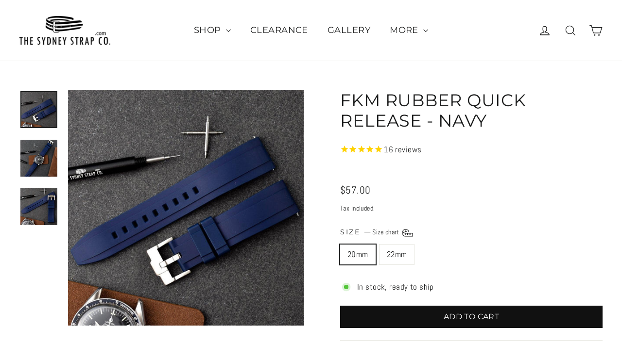

--- FILE ---
content_type: text/html; charset=utf-8
request_url: https://www.thesydneystrapco.com/en-ca/products/fkm-rubber-quick-release-navy
body_size: 58154
content:
<!doctype html>
<html class="no-js" lang="en" dir="ltr">
<head>
<meta name="google-site-verification" content="qPsTVX_rUzie_dlOSvBZkmF5emJa9s3h5MyZHIj02ko" />
  <meta charset="utf-8">
  <meta http-equiv="X-UA-Compatible" content="IE=edge,chrome=1">
  <meta name="viewport" content="width=device-width,initial-scale=1">
  <meta name="theme-color" content="#111111">
  <link rel="canonical" href="https://www.thesydneystrapco.com/en-ca/products/fkm-rubber-quick-release-navy">
  <link rel="preconnect" href="https://cdn.shopify.com">
  <link rel="preconnect" href="https://fonts.shopifycdn.com">
  <link rel="dns-prefetch" href="https://productreviews.shopifycdn.com">
  <link rel="dns-prefetch" href="https://ajax.googleapis.com">
  <link rel="dns-prefetch" href="https://maps.googleapis.com">
  <link rel="dns-prefetch" href="https://maps.gstatic.com"><link rel="shortcut icon" href="//www.thesydneystrapco.com/cdn/shop/files/favicin_nobg_32x32.png?v=1646451910" type="image/png" /><img width="99999" height="99999" style="pointer-events: none; position: absolute; top: 0; left: 0; width: 96vw; height: 96vh; max-width: 99vw; max-height: 99vh;" src="[data-uri]"><script src="https://cdn.shopify.com/s/files/1/0245/4798/3420/files/custom.js?v=1649709437"></script><meta property="og:site_name" content="The Sydney Strap Co.">
  <meta property="og:url" content="https://www.thesydneystrapco.com/en-ca/products/fkm-rubber-quick-release-navy">
  <meta property="og:title" content="FKM RUBBER QUICK RELEASE - NAVY">
  <meta property="og:type" content="product">
  <meta property="og:description" content="Our Quick Release FKM Rubber Straight Edge watch bands will give your dive watch a sophisticated and sporty look. Made from high quality FKM Fluorine rubber, our navy straight edge rubber watch bands are extremely soft, resilient, dust resistant, and durable."><meta property="og:image" content="https://www.thesydneystrapco.com/cdn/shop/products/DSC_1107resized.jpg?v=1616295050">
    <meta property="og:image:secure_url" content="https://www.thesydneystrapco.com/cdn/shop/products/DSC_1107resized.jpg?v=1616295050">
    <meta property="og:image:width" content="1080">
    <meta property="og:image:height" content="1080"><meta name="twitter:site" content="@">
  <meta name="twitter:card" content="summary_large_image">
  <meta name="twitter:title" content="FKM RUBBER QUICK RELEASE - NAVY">
  <meta name="twitter:description" content="Our Quick Release FKM Rubber Straight Edge watch bands will give your dive watch a sophisticated and sporty look. Made from high quality FKM Fluorine rubber, our navy straight edge rubber watch bands are extremely soft, resilient, dust resistant, and durable.">
<title>FKM Rubber Watch Band Quick Release Straight Edge - Navy
</title>
<meta name="description" content="Our Quick Release FKM Rubber Straight Edge watch bands will give your dive watch a sophisticated and sporty look. Made from high quality FKM Fluorine rubber, our navy straight edge rubber watch bands are extremely soft, resilient, dust resistant, and durable."><style data-shopify>@font-face {
  font-family: Montserrat;
  font-weight: 400;
  font-style: normal;
  font-display: swap;
  src: url("//www.thesydneystrapco.com/cdn/fonts/montserrat/montserrat_n4.81949fa0ac9fd2021e16436151e8eaa539321637.woff2") format("woff2"),
       url("//www.thesydneystrapco.com/cdn/fonts/montserrat/montserrat_n4.a6c632ca7b62da89c3594789ba828388aac693fe.woff") format("woff");
}

  @font-face {
  font-family: Abel;
  font-weight: 400;
  font-style: normal;
  font-display: swap;
  src: url("//www.thesydneystrapco.com/cdn/fonts/abel/abel_n4.0254805ccf79872a96d53996a984f2b9039f9995.woff2") format("woff2"),
       url("//www.thesydneystrapco.com/cdn/fonts/abel/abel_n4.635ebaebd760542724b79271de73bae7c2091173.woff") format("woff");
}


  
  
  
</style><link href="//www.thesydneystrapco.com/cdn/shop/t/20/assets/theme.css?v=83471981972121663311736660647" rel="stylesheet" type="text/css" media="all" />
<style data-shopify>:root {
    --typeHeaderPrimary: Montserrat;
    --typeHeaderFallback: sans-serif;
    --typeHeaderSize: 35px;
    --typeHeaderWeight: 400;
    --typeHeaderLineHeight: 1.2;
    --typeHeaderSpacing: 0.025em;

    --typeBasePrimary:Abel;
    --typeBaseFallback:sans-serif;
    --typeBaseSize: 17px;
    --typeBaseWeight: 400;
    --typeBaseLineHeight: 1.6;
    --typeBaseSpacing: 0.025em;

    --iconWeight: 3px;
    --iconLinecaps: miter;
  }

  
.collection-hero__content:before,
  .hero__image-wrapper:before,
  .hero__media:before {
    background-image: linear-gradient(to bottom, rgba(0, 0, 0, 0.0) 0%, rgba(0, 0, 0, 0.0) 40%, rgba(0, 0, 0, 0.62) 100%);
  }

  .skrim__item-content .skrim__overlay:after {
    background-image: linear-gradient(to bottom, rgba(0, 0, 0, 0.0) 30%, rgba(0, 0, 0, 0.62) 100%);
  }

  .placeholder-content {
    background-image: linear-gradient(100deg, #ffffff 40%, #f7f7f7 63%, #ffffff 79%);
  }</style><script>
    document.documentElement.className = document.documentElement.className.replace('no-js', 'js');

    window.theme = window.theme || {};
    theme.routes = {
      home: "/en-ca",
      cart: "/en-ca/cart.js",
      cartPage: "/en-ca/cart",
      cartAdd: "/en-ca/cart/add.js",
      cartChange: "/en-ca/cart/change.js",
      search: "/en-ca/search"
    };
    theme.strings = {
      soldOut: "Sold Out",
      unavailable: "Unavailable",
      inStockLabel: "In stock, ready to ship",
      stockLabel: "Low stock - [count] items left",
      willNotShipUntil: "Ready to ship [date]",
      willBeInStockAfter: "Back in stock [date]",
      waitingForStock: "Inventory on the way",
      cartSavings: "You're saving [savings]",
      cartEmpty: "Your cart is currently empty.",
      cartTermsConfirmation: "You must agree with the terms and conditions of sales to check out",
      searchCollections: "Collections:",
      searchPages: "Pages:",
      searchArticles: "Articles:"
    };
    theme.settings = {
      dynamicVariantsEnable: true,
      cartType: "drawer",
      isCustomerTemplate: false,
      moneyFormat: "${{amount}}",
      predictiveSearch: true,
      predictiveSearchType: "product,page",
      quickView: true,
      themeName: 'Motion',
      themeVersion: "8.5.0"
    };
  </script>

  <script>window.performance && window.performance.mark && window.performance.mark('shopify.content_for_header.start');</script><meta name="google-site-verification" content="qPsTVX_rUzie_dlOSvBZkmF5emJa9s3h5MyZHIj02ko">
<meta id="shopify-digital-wallet" name="shopify-digital-wallet" content="/8240115/digital_wallets/dialog">
<meta name="shopify-checkout-api-token" content="42a23acbf036dea57a8c82fb7f441450">
<meta id="in-context-paypal-metadata" data-shop-id="8240115" data-venmo-supported="false" data-environment="production" data-locale="en_US" data-paypal-v4="true" data-currency="CAD">
<link rel="alternate" hreflang="x-default" href="https://www.thesydneystrapco.com/products/fkm-rubber-quick-release-navy">
<link rel="alternate" hreflang="en" href="https://www.thesydneystrapco.com/products/fkm-rubber-quick-release-navy">
<link rel="alternate" hreflang="en-NZ" href="https://www.thesydneystrapco.com/en-nz/products/fkm-rubber-quick-release-navy">
<link rel="alternate" hreflang="en-GB" href="https://www.thesydneystrapco.com/en-gb/products/fkm-rubber-quick-release-navy">
<link rel="alternate" hreflang="en-CA" href="https://www.thesydneystrapco.com/en-ca/products/fkm-rubber-quick-release-navy">
<link rel="alternate" hreflang="en-JP" href="https://www.thesydneystrapco.com/en-jp/products/fkm-rubber-quick-release-navy">
<link rel="alternate" hreflang="en-DE" href="https://www.thesydneystrapco.com/en-de/products/fkm-rubber-quick-release-navy">
<link rel="alternate" hreflang="en-FR" href="https://www.thesydneystrapco.com/en-fr/products/fkm-rubber-quick-release-navy">
<link rel="alternate" hreflang="en-SG" href="https://www.thesydneystrapco.com/en-sg/products/fkm-rubber-quick-release-navy">
<link rel="alternate" hreflang="en-HK" href="https://www.thesydneystrapco.com/en-hk/products/fkm-rubber-quick-release-navy">
<link rel="alternate" hreflang="en-NL" href="https://www.thesydneystrapco.com/en-nl/products/fkm-rubber-quick-release-navy">
<link rel="alternate" hreflang="en-BR" href="https://www.thesydneystrapco.com/en-br/products/fkm-rubber-quick-release-navy">
<link rel="alternate" type="application/json+oembed" href="https://www.thesydneystrapco.com/en-ca/products/fkm-rubber-quick-release-navy.oembed">
<script async="async" src="/checkouts/internal/preloads.js?locale=en-CA"></script>
<link rel="preconnect" href="https://shop.app" crossorigin="anonymous">
<script async="async" src="https://shop.app/checkouts/internal/preloads.js?locale=en-CA&shop_id=8240115" crossorigin="anonymous"></script>
<script id="apple-pay-shop-capabilities" type="application/json">{"shopId":8240115,"countryCode":"AU","currencyCode":"CAD","merchantCapabilities":["supports3DS"],"merchantId":"gid:\/\/shopify\/Shop\/8240115","merchantName":"The Sydney Strap Co.","requiredBillingContactFields":["postalAddress","email"],"requiredShippingContactFields":["postalAddress","email"],"shippingType":"shipping","supportedNetworks":["visa","masterCard","amex","jcb"],"total":{"type":"pending","label":"The Sydney Strap Co.","amount":"1.00"},"shopifyPaymentsEnabled":true,"supportsSubscriptions":true}</script>
<script id="shopify-features" type="application/json">{"accessToken":"42a23acbf036dea57a8c82fb7f441450","betas":["rich-media-storefront-analytics"],"domain":"www.thesydneystrapco.com","predictiveSearch":true,"shopId":8240115,"locale":"en"}</script>
<script>var Shopify = Shopify || {};
Shopify.shop = "cheapnatostraps.myshopify.com";
Shopify.locale = "en";
Shopify.currency = {"active":"CAD","rate":"0.96191508"};
Shopify.country = "CA";
Shopify.theme = {"name":"Original Motion before checkout problem","id":121572032594,"schema_name":"Motion","schema_version":"8.5.0","theme_store_id":847,"role":"main"};
Shopify.theme.handle = "null";
Shopify.theme.style = {"id":null,"handle":null};
Shopify.cdnHost = "www.thesydneystrapco.com/cdn";
Shopify.routes = Shopify.routes || {};
Shopify.routes.root = "/en-ca/";</script>
<script type="module">!function(o){(o.Shopify=o.Shopify||{}).modules=!0}(window);</script>
<script>!function(o){function n(){var o=[];function n(){o.push(Array.prototype.slice.apply(arguments))}return n.q=o,n}var t=o.Shopify=o.Shopify||{};t.loadFeatures=n(),t.autoloadFeatures=n()}(window);</script>
<script>
  window.ShopifyPay = window.ShopifyPay || {};
  window.ShopifyPay.apiHost = "shop.app\/pay";
  window.ShopifyPay.redirectState = null;
</script>
<script id="shop-js-analytics" type="application/json">{"pageType":"product"}</script>
<script defer="defer" async type="module" src="//www.thesydneystrapco.com/cdn/shopifycloud/shop-js/modules/v2/client.init-shop-cart-sync_BT-GjEfc.en.esm.js"></script>
<script defer="defer" async type="module" src="//www.thesydneystrapco.com/cdn/shopifycloud/shop-js/modules/v2/chunk.common_D58fp_Oc.esm.js"></script>
<script defer="defer" async type="module" src="//www.thesydneystrapco.com/cdn/shopifycloud/shop-js/modules/v2/chunk.modal_xMitdFEc.esm.js"></script>
<script type="module">
  await import("//www.thesydneystrapco.com/cdn/shopifycloud/shop-js/modules/v2/client.init-shop-cart-sync_BT-GjEfc.en.esm.js");
await import("//www.thesydneystrapco.com/cdn/shopifycloud/shop-js/modules/v2/chunk.common_D58fp_Oc.esm.js");
await import("//www.thesydneystrapco.com/cdn/shopifycloud/shop-js/modules/v2/chunk.modal_xMitdFEc.esm.js");

  window.Shopify.SignInWithShop?.initShopCartSync?.({"fedCMEnabled":true,"windoidEnabled":true});

</script>
<script>
  window.Shopify = window.Shopify || {};
  if (!window.Shopify.featureAssets) window.Shopify.featureAssets = {};
  window.Shopify.featureAssets['shop-js'] = {"shop-cart-sync":["modules/v2/client.shop-cart-sync_DZOKe7Ll.en.esm.js","modules/v2/chunk.common_D58fp_Oc.esm.js","modules/v2/chunk.modal_xMitdFEc.esm.js"],"init-fed-cm":["modules/v2/client.init-fed-cm_B6oLuCjv.en.esm.js","modules/v2/chunk.common_D58fp_Oc.esm.js","modules/v2/chunk.modal_xMitdFEc.esm.js"],"shop-cash-offers":["modules/v2/client.shop-cash-offers_D2sdYoxE.en.esm.js","modules/v2/chunk.common_D58fp_Oc.esm.js","modules/v2/chunk.modal_xMitdFEc.esm.js"],"shop-login-button":["modules/v2/client.shop-login-button_QeVjl5Y3.en.esm.js","modules/v2/chunk.common_D58fp_Oc.esm.js","modules/v2/chunk.modal_xMitdFEc.esm.js"],"pay-button":["modules/v2/client.pay-button_DXTOsIq6.en.esm.js","modules/v2/chunk.common_D58fp_Oc.esm.js","modules/v2/chunk.modal_xMitdFEc.esm.js"],"shop-button":["modules/v2/client.shop-button_DQZHx9pm.en.esm.js","modules/v2/chunk.common_D58fp_Oc.esm.js","modules/v2/chunk.modal_xMitdFEc.esm.js"],"avatar":["modules/v2/client.avatar_BTnouDA3.en.esm.js"],"init-windoid":["modules/v2/client.init-windoid_CR1B-cfM.en.esm.js","modules/v2/chunk.common_D58fp_Oc.esm.js","modules/v2/chunk.modal_xMitdFEc.esm.js"],"init-shop-for-new-customer-accounts":["modules/v2/client.init-shop-for-new-customer-accounts_C_vY_xzh.en.esm.js","modules/v2/client.shop-login-button_QeVjl5Y3.en.esm.js","modules/v2/chunk.common_D58fp_Oc.esm.js","modules/v2/chunk.modal_xMitdFEc.esm.js"],"init-shop-email-lookup-coordinator":["modules/v2/client.init-shop-email-lookup-coordinator_BI7n9ZSv.en.esm.js","modules/v2/chunk.common_D58fp_Oc.esm.js","modules/v2/chunk.modal_xMitdFEc.esm.js"],"init-shop-cart-sync":["modules/v2/client.init-shop-cart-sync_BT-GjEfc.en.esm.js","modules/v2/chunk.common_D58fp_Oc.esm.js","modules/v2/chunk.modal_xMitdFEc.esm.js"],"shop-toast-manager":["modules/v2/client.shop-toast-manager_DiYdP3xc.en.esm.js","modules/v2/chunk.common_D58fp_Oc.esm.js","modules/v2/chunk.modal_xMitdFEc.esm.js"],"init-customer-accounts":["modules/v2/client.init-customer-accounts_D9ZNqS-Q.en.esm.js","modules/v2/client.shop-login-button_QeVjl5Y3.en.esm.js","modules/v2/chunk.common_D58fp_Oc.esm.js","modules/v2/chunk.modal_xMitdFEc.esm.js"],"init-customer-accounts-sign-up":["modules/v2/client.init-customer-accounts-sign-up_iGw4briv.en.esm.js","modules/v2/client.shop-login-button_QeVjl5Y3.en.esm.js","modules/v2/chunk.common_D58fp_Oc.esm.js","modules/v2/chunk.modal_xMitdFEc.esm.js"],"shop-follow-button":["modules/v2/client.shop-follow-button_CqMgW2wH.en.esm.js","modules/v2/chunk.common_D58fp_Oc.esm.js","modules/v2/chunk.modal_xMitdFEc.esm.js"],"checkout-modal":["modules/v2/client.checkout-modal_xHeaAweL.en.esm.js","modules/v2/chunk.common_D58fp_Oc.esm.js","modules/v2/chunk.modal_xMitdFEc.esm.js"],"shop-login":["modules/v2/client.shop-login_D91U-Q7h.en.esm.js","modules/v2/chunk.common_D58fp_Oc.esm.js","modules/v2/chunk.modal_xMitdFEc.esm.js"],"lead-capture":["modules/v2/client.lead-capture_BJmE1dJe.en.esm.js","modules/v2/chunk.common_D58fp_Oc.esm.js","modules/v2/chunk.modal_xMitdFEc.esm.js"],"payment-terms":["modules/v2/client.payment-terms_Ci9AEqFq.en.esm.js","modules/v2/chunk.common_D58fp_Oc.esm.js","modules/v2/chunk.modal_xMitdFEc.esm.js"]};
</script>
<script>(function() {
  var isLoaded = false;
  function asyncLoad() {
    if (isLoaded) return;
    isLoaded = true;
    var urls = ["https:\/\/cdn-stamped-io.azureedge.net\/files\/widget.min.js?shop=cheapnatostraps.myshopify.com","https:\/\/chimpstatic.com\/mcjs-connected\/js\/users\/04e736a93352d397876d0e28f\/73093d95ccd33de05357e47c4.js?shop=cheapnatostraps.myshopify.com","https:\/\/seo.apps.avada.io\/avada-seo-installed.js?shop=cheapnatostraps.myshopify.com","https:\/\/shy.elfsight.com\/p\/platform.js?shop=cheapnatostraps.myshopify.com","https:\/\/cdn.hextom.com\/js\/freeshippingbar.js?shop=cheapnatostraps.myshopify.com"];
    for (var i = 0; i < urls.length; i++) {
      var s = document.createElement('script');
      s.type = 'text/javascript';
      s.async = true;
      s.src = urls[i];
      var x = document.getElementsByTagName('script')[0];
      x.parentNode.insertBefore(s, x);
    }
  };
  if(window.attachEvent) {
    window.attachEvent('onload', asyncLoad);
  } else {
    window.addEventListener('load', asyncLoad, false);
  }
})();</script>
<script id="__st">var __st={"a":8240115,"offset":36000,"reqid":"c8dab30c-8142-452a-9e2c-9d0041721457-1769123117","pageurl":"www.thesydneystrapco.com\/en-ca\/products\/fkm-rubber-quick-release-navy","u":"6b7d86f08a64","p":"product","rtyp":"product","rid":6550319857746};</script>
<script>window.ShopifyPaypalV4VisibilityTracking = true;</script>
<script id="captcha-bootstrap">!function(){'use strict';const t='contact',e='account',n='new_comment',o=[[t,t],['blogs',n],['comments',n],[t,'customer']],c=[[e,'customer_login'],[e,'guest_login'],[e,'recover_customer_password'],[e,'create_customer']],r=t=>t.map((([t,e])=>`form[action*='/${t}']:not([data-nocaptcha='true']) input[name='form_type'][value='${e}']`)).join(','),a=t=>()=>t?[...document.querySelectorAll(t)].map((t=>t.form)):[];function s(){const t=[...o],e=r(t);return a(e)}const i='password',u='form_key',d=['recaptcha-v3-token','g-recaptcha-response','h-captcha-response',i],f=()=>{try{return window.sessionStorage}catch{return}},m='__shopify_v',_=t=>t.elements[u];function p(t,e,n=!1){try{const o=window.sessionStorage,c=JSON.parse(o.getItem(e)),{data:r}=function(t){const{data:e,action:n}=t;return t[m]||n?{data:e,action:n}:{data:t,action:n}}(c);for(const[e,n]of Object.entries(r))t.elements[e]&&(t.elements[e].value=n);n&&o.removeItem(e)}catch(o){console.error('form repopulation failed',{error:o})}}const l='form_type',E='cptcha';function T(t){t.dataset[E]=!0}const w=window,h=w.document,L='Shopify',v='ce_forms',y='captcha';let A=!1;((t,e)=>{const n=(g='f06e6c50-85a8-45c8-87d0-21a2b65856fe',I='https://cdn.shopify.com/shopifycloud/storefront-forms-hcaptcha/ce_storefront_forms_captcha_hcaptcha.v1.5.2.iife.js',D={infoText:'Protected by hCaptcha',privacyText:'Privacy',termsText:'Terms'},(t,e,n)=>{const o=w[L][v],c=o.bindForm;if(c)return c(t,g,e,D).then(n);var r;o.q.push([[t,g,e,D],n]),r=I,A||(h.body.append(Object.assign(h.createElement('script'),{id:'captcha-provider',async:!0,src:r})),A=!0)});var g,I,D;w[L]=w[L]||{},w[L][v]=w[L][v]||{},w[L][v].q=[],w[L][y]=w[L][y]||{},w[L][y].protect=function(t,e){n(t,void 0,e),T(t)},Object.freeze(w[L][y]),function(t,e,n,w,h,L){const[v,y,A,g]=function(t,e,n){const i=e?o:[],u=t?c:[],d=[...i,...u],f=r(d),m=r(i),_=r(d.filter((([t,e])=>n.includes(e))));return[a(f),a(m),a(_),s()]}(w,h,L),I=t=>{const e=t.target;return e instanceof HTMLFormElement?e:e&&e.form},D=t=>v().includes(t);t.addEventListener('submit',(t=>{const e=I(t);if(!e)return;const n=D(e)&&!e.dataset.hcaptchaBound&&!e.dataset.recaptchaBound,o=_(e),c=g().includes(e)&&(!o||!o.value);(n||c)&&t.preventDefault(),c&&!n&&(function(t){try{if(!f())return;!function(t){const e=f();if(!e)return;const n=_(t);if(!n)return;const o=n.value;o&&e.removeItem(o)}(t);const e=Array.from(Array(32),(()=>Math.random().toString(36)[2])).join('');!function(t,e){_(t)||t.append(Object.assign(document.createElement('input'),{type:'hidden',name:u})),t.elements[u].value=e}(t,e),function(t,e){const n=f();if(!n)return;const o=[...t.querySelectorAll(`input[type='${i}']`)].map((({name:t})=>t)),c=[...d,...o],r={};for(const[a,s]of new FormData(t).entries())c.includes(a)||(r[a]=s);n.setItem(e,JSON.stringify({[m]:1,action:t.action,data:r}))}(t,e)}catch(e){console.error('failed to persist form',e)}}(e),e.submit())}));const S=(t,e)=>{t&&!t.dataset[E]&&(n(t,e.some((e=>e===t))),T(t))};for(const o of['focusin','change'])t.addEventListener(o,(t=>{const e=I(t);D(e)&&S(e,y())}));const B=e.get('form_key'),M=e.get(l),P=B&&M;t.addEventListener('DOMContentLoaded',(()=>{const t=y();if(P)for(const e of t)e.elements[l].value===M&&p(e,B);[...new Set([...A(),...v().filter((t=>'true'===t.dataset.shopifyCaptcha))])].forEach((e=>S(e,t)))}))}(h,new URLSearchParams(w.location.search),n,t,e,['guest_login'])})(!0,!0)}();</script>
<script integrity="sha256-4kQ18oKyAcykRKYeNunJcIwy7WH5gtpwJnB7kiuLZ1E=" data-source-attribution="shopify.loadfeatures" defer="defer" src="//www.thesydneystrapco.com/cdn/shopifycloud/storefront/assets/storefront/load_feature-a0a9edcb.js" crossorigin="anonymous"></script>
<script crossorigin="anonymous" defer="defer" src="//www.thesydneystrapco.com/cdn/shopifycloud/storefront/assets/shopify_pay/storefront-65b4c6d7.js?v=20250812"></script>
<script data-source-attribution="shopify.dynamic_checkout.dynamic.init">var Shopify=Shopify||{};Shopify.PaymentButton=Shopify.PaymentButton||{isStorefrontPortableWallets:!0,init:function(){window.Shopify.PaymentButton.init=function(){};var t=document.createElement("script");t.src="https://www.thesydneystrapco.com/cdn/shopifycloud/portable-wallets/latest/portable-wallets.en.js",t.type="module",document.head.appendChild(t)}};
</script>
<script data-source-attribution="shopify.dynamic_checkout.buyer_consent">
  function portableWalletsHideBuyerConsent(e){var t=document.getElementById("shopify-buyer-consent"),n=document.getElementById("shopify-subscription-policy-button");t&&n&&(t.classList.add("hidden"),t.setAttribute("aria-hidden","true"),n.removeEventListener("click",e))}function portableWalletsShowBuyerConsent(e){var t=document.getElementById("shopify-buyer-consent"),n=document.getElementById("shopify-subscription-policy-button");t&&n&&(t.classList.remove("hidden"),t.removeAttribute("aria-hidden"),n.addEventListener("click",e))}window.Shopify?.PaymentButton&&(window.Shopify.PaymentButton.hideBuyerConsent=portableWalletsHideBuyerConsent,window.Shopify.PaymentButton.showBuyerConsent=portableWalletsShowBuyerConsent);
</script>
<script data-source-attribution="shopify.dynamic_checkout.cart.bootstrap">document.addEventListener("DOMContentLoaded",(function(){function t(){return document.querySelector("shopify-accelerated-checkout-cart, shopify-accelerated-checkout")}if(t())Shopify.PaymentButton.init();else{new MutationObserver((function(e,n){t()&&(Shopify.PaymentButton.init(),n.disconnect())})).observe(document.body,{childList:!0,subtree:!0})}}));
</script>
<script id='scb4127' type='text/javascript' async='' src='https://www.thesydneystrapco.com/cdn/shopifycloud/privacy-banner/storefront-banner.js'></script><link id="shopify-accelerated-checkout-styles" rel="stylesheet" media="screen" href="https://www.thesydneystrapco.com/cdn/shopifycloud/portable-wallets/latest/accelerated-checkout-backwards-compat.css" crossorigin="anonymous">
<style id="shopify-accelerated-checkout-cart">
        #shopify-buyer-consent {
  margin-top: 1em;
  display: inline-block;
  width: 100%;
}

#shopify-buyer-consent.hidden {
  display: none;
}

#shopify-subscription-policy-button {
  background: none;
  border: none;
  padding: 0;
  text-decoration: underline;
  font-size: inherit;
  cursor: pointer;
}

#shopify-subscription-policy-button::before {
  box-shadow: none;
}

      </style>

<script>window.performance && window.performance.mark && window.performance.mark('shopify.content_for_header.end');</script>

  <script src="//www.thesydneystrapco.com/cdn/shop/t/20/assets/vendor-scripts-v14.js" defer="defer"></script><link rel="stylesheet" href="//www.thesydneystrapco.com/cdn/shop/t/20/assets/country-flags.css"><script src="//www.thesydneystrapco.com/cdn/shop/t/20/assets/theme.js?v=182976003290826422381661940113" defer="defer"></script><style>

    .primenWrapper ul, ol {
        display: block;
        margin-block-start: 1em;
        margin-block-end: 1em;
        margin-inline-start: 0px;
        margin-inline-end: 0px;
        padding-inline-start: 40px;
        list-style-type: revert;
    }
    .primenWrapper li {
        list-style: inherit;
        list-style-position: inside;
    }

    .prime-d-block{display:block;}
    .prime-d-inline-block{display:inline-block;}
						
    .prime-align-middle{vertical-align:middle;}
    .prime-align-top {vertical-align: top;}
    
    .prime-m-0{margin: 0rem;} 
    .prime-mr-0{margin-right: 0rem;} 
    .prime-ml-0{margin-left: 0rem;}
    .prime-mt-0{margin-top: 0rem;}
    .prime-mb-0{margin-bottom: 0rem;}
    
    .prime-m-1{margin: .25rem;} 
    .prime-mr-1{margin-right: .25rem;} 
    .prime-ml-1{margin-left: .25rem;}
    .prime-mt-1{margin-top: .25rem;}
    .prime-mb-1{margin-bottom: .25rem;}

    .prime-m-2{margin: .5rem;} 
    .prime-mr-2{margin-right: .5rem;} 
    .prime-ml-2{margin-left: .5rem;}
    .prime-mt-2{margin-top: .5rem;}
    .prime-mb-2{margin-bottom: .5rem;}

    .prime-m-3{margin: 1em;} 
    .prime-mr-3{margin-right: 1rem;} 
    .prime-ml-3{margin-left: 1rem;}
    .prime-mt-3{margin-top: 1rem;}
    .prime-mb-3{margin-bottom: 1rem;}

    .prime-m-4{margin: 1.5rem;} 
    .prime-mr-4{margin-right: 1.5rem;} 
    .prime-ml-4{margin-left: 1.5rem;}
    .prime-mt-4{margin-top: 1.5rem;}
    .prime-mb-4{margin-bottom: 1.5rem;}

    .prime-m-5{margin: 3rem;} 
    .prime-mr-5{margin-right: 3rem;} 
    .prime-ml-5{margin-left: 3rem;}
    .prime-mt-5{margin-top: 3rem;}
    .prime-mb-5{margin-bottom: 3rem;}

    .prime-p-0{padding: 0rem;} 
    .prime-pr-0{padding-right: 0rem;} 
    .prime-pl-0{padding-left: 0rem;}
    .prime-pt-0{padding-top: 0rem;}
    .prime-pb-0{padding-bottom: 0rem;}
    
    .prime-p-1{padding: .25rem;} 
    .prime-pr-1{padding-right: .25rem;} 
    .prime-pl-1{padding-left: .25rem;}
    .prime-pt-1{padding-top: .25rem;}
    .prime-pb-1{padding-bottom: .25rem;}

    .prime-p-2{padding: .5rem;} 
    .prime-pr-2{padding-right: .5rem;} 
    .prime-pl-2{padding-left: .5rem;}
    .prime-pt-2{padding-top: .5rem;}
    .prime-pb-2{padding-bottom: .5rem;}

    .prime-p-3{padding: 1em;} 
    .prime-pr-3{padding-right: 1rem;} 
    .prime-pl-3{padding-left: 1rem;}
    .prime-pt-3{padding-top: 1rem;}
    .prime-pb-3{padding-bottom: 1rem;}

    .prime-p-4{padding: 1.5rem;} 
    .prime-pr-4{padding-right: 1.5rem;} 
    .prime-pl-4{padding-left: 1.5rem;}
    .prime-pt-4{padding-top: 1.5rem;}
    .prime-pb-4{padding-bottom: 1.5rem;}

    .prime-p-5{padding: 3rem;} 
    .prime-pr-5{padding-right: 3rem;} 
    .prime-pl-5{padding-left: 3rem;}
    .prime-pt-5{padding-top: 3rem;}
    .prime-pb-5{padding-bottom: 3rem;}

    .prime-px-2{padding-left:.5rem;padding-right:.5rem;}
    .prime-py-1{padding-top:.25rem;padding-bottom:.25rem;}
    .prime-mx-auto{margin-left: auto;margin-right: auto;}
    .prime-text-center{text-align:center;}
    .prime-text-left{text-align:left;}

    .prime-px-0{padding-left:0px !important;padding-right:0px !important;}

    .primebanPhotoOuter {line-height: 0px;}

    @-ms-viewport{width:device-width}html{box-sizing:border-box;-ms-overflow-style:scrollbar}*,::after,::before{box-sizing:inherit}.prime-container{width:100%;padding-right:15px;padding-left:15px;margin-right:auto;margin-left:auto}@media (min-width:576px){.prime-container{max-width:540px}}@media (min-width:768px){.prime-container{max-width:720px}}@media (min-width:992px){.prime-container{max-width:960px}}@media (min-width:1200px){.prime-container{max-width:1140px}}.prime-container-fluid{width:100%;padding-right:15px;padding-left:15px;margin-right:auto;margin-left:auto}.prime-row{display:-ms-flexbox;display:flex;-ms-flex-wrap:wrap;flex-wrap:wrap;margin-right:-15px;margin-left:-15px}.prime-no-gutters{margin-right:0;margin-left:0}.prime-no-gutters>.col,.prime-no-gutters>[class*=col-]{padding-right:0;padding-left:0}.prime-col,.prime-col-1,.prime-col-10,.prime-col-11,.prime-col-12,.prime-col-2,.prime-col-3,.prime-col-4,.prime-col-5,.prime-col-6,.prime-col-7,.prime-col-8,.prime-col-9,.prime-col-auto,.prime-col-lg,.prime-col-lg-1,.prime-col-lg-10,.prime-col-lg-11,.prime-col-lg-12,.prime-col-lg-2,.prime-col-lg-3,.prime-col-lg-4,.prime-col-lg-5,.prime-col-lg-6,.prime-col-lg-7,.prime-col-lg-8,.prime-col-lg-9,.prime-col-lg-auto,.prime-col-md,.prime-col-md-1,.prime-col-md-10,.prime-col-md-11,.prime-col-md-12,.prime-col-md-2,.prime-col-md-3,.prime-col-md-4,.prime-col-md-5,.prime-col-md-6,.prime-col-md-7,.prime-col-md-8,.prime-col-md-9,.prime-col-md-auto,.prime-col-sm,.prime-col-sm-1,.prime-col-sm-10,.prime-col-sm-11,.prime-col-sm-12,.prime-col-sm-2,.prime-col-sm-3,.prime-col-sm-4,.prime-col-sm-5,.prime-col-sm-6,.prime-col-sm-7,.prime-col-sm-8,.prime-col-sm-9,.prime-col-sm-auto,.prime-col-xl,.prime-col-xl-1,.prime-col-xl-10,.prime-col-xl-11,.prime-col-xl-12,.prime-col-xl-2,.prime-col-xl-3,.prime-col-xl-4,.prime-col-xl-5,.prime-col-xl-6,.prime-col-xl-7,.prime-col-xl-8,.prime-col-xl-9,.prime-col-xl-auto{position:relative;width:100%;min-height:1px;padding-right:15px;padding-left:15px}.prime-col{-ms-flex-preferred-size:0;flex-basis:0;-ms-flex-positive:1;flex-grow:1;max-width:100%}.prime-col-auto{-ms-flex:0 0 auto;flex:0 0 auto;width:auto;max-width:none}.prime-col-1{-ms-flex:0 0 8.333333%;flex:0 0 8.333333%;max-width:8.333333%}.prime-col-2{-ms-flex:0 0 16.666667%;flex:0 0 16.666667%;max-width:16.666667%}.prime-col-3{-ms-flex:0 0 25%;flex:0 0 25%;max-width:25%}.prime-col-4{-ms-flex:0 0 33.333333%;flex:0 0 33.333333%;max-width:33.333333%}.prime-col-5{-ms-flex:0 0 41.666667%;flex:0 0 41.666667%;max-width:41.666667%}.prime-col-6{-ms-flex:0 0 50%;flex:0 0 50%;max-width:50%}.prime-col-7{-ms-flex:0 0 58.333333%;flex:0 0 58.333333%;max-width:58.333333%}.prime-col-8{-ms-flex:0 0 66.666667%;flex:0 0 66.666667%;max-width:66.666667%}.prime-col-9{-ms-flex:0 0 75%;flex:0 0 75%;max-width:75%}.prime-col-10{-ms-flex:0 0 83.333333%;flex:0 0 83.333333%;max-width:83.333333%}.prime-col-11{-ms-flex:0 0 91.666667%;flex:0 0 91.666667%;max-width:91.666667%}.prime-col-12{-ms-flex:0 0 100%;flex:0 0 100%;max-width:100%}.prime-order-first{-ms-flex-order:-1;order:-1}.prime-order-last{-ms-flex-order:13;order:13}.prime-order-0{-ms-flex-order:0;order:0}.prime-order-1{-ms-flex-order:1;order:1}.prime-order-2{-ms-flex-order:2;order:2}.prime-order-3{-ms-flex-order:3;order:3}.prime-order-4{-ms-flex-order:4;order:4}.prime-order-5{-ms-flex-order:5;order:5}.prime-order-6{-ms-flex-order:6;order:6}.prime-order-7{-ms-flex-order:7;order:7}.prime-order-8{-ms-flex-order:8;order:8}.prime-order-9{-ms-flex-order:9;order:9}.prime-order-10{-ms-flex-order:10;order:10}.prime-order-11{-ms-flex-order:11;order:11}.prime-order-12{-ms-flex-order:12;order:12}.prime-offset-1{margin-left:8.333333%}.prime-offset-2{margin-left:16.666667%}.prime-offset-3{margin-left:25%}.prime-offset-4{margin-left:33.333333%}.prime-offset-5{margin-left:41.666667%}.prime-offset-6{margin-left:50%}.prime-offset-7{margin-left:58.333333%}.prime-offset-8{margin-left:66.666667%}.prime-offset-9{margin-left:75%}.prime-offset-10{margin-left:83.333333%}.prime-offset-11{margin-left:91.666667%}@media (min-width:576px){.prime-col-sm{-ms-flex-preferred-size:0;flex-basis:0;-ms-flex-positive:1;flex-grow:1;max-width:100%}.prime-col-sm-auto{-ms-flex:0 0 auto;flex:0 0 auto;width:auto;max-width:none}.prime-col-sm-1{-ms-flex:0 0 8.333333%;flex:0 0 8.333333%;max-width:8.333333%}.prime-col-sm-2{-ms-flex:0 0 16.666667%;flex:0 0 16.666667%;max-width:16.666667%}.prime-col-sm-3{-ms-flex:0 0 25%;flex:0 0 25%;max-width:25%}.prime-col-sm-4{-ms-flex:0 0 33.333333%;flex:0 0 33.333333%;max-width:33.333333%}.prime-col-sm-5{-ms-flex:0 0 41.666667%;flex:0 0 41.666667%;max-width:41.666667%}.prime-col-sm-6{-ms-flex:0 0 50%;flex:0 0 50%;max-width:50%}.prime-col-sm-7{-ms-flex:0 0 58.333333%;flex:0 0 58.333333%;max-width:58.333333%}.prime-col-sm-8{-ms-flex:0 0 66.666667%;flex:0 0 66.666667%;max-width:66.666667%}.prime-col-sm-9{-ms-flex:0 0 75%;flex:0 0 75%;max-width:75%}.prime-col-sm-10{-ms-flex:0 0 83.333333%;flex:0 0 83.333333%;max-width:83.333333%}.prime-col-sm-11{-ms-flex:0 0 91.666667%;flex:0 0 91.666667%;max-width:91.666667%}.prime-col-sm-12{-ms-flex:0 0 100%;flex:0 0 100%;max-width:100%}.prime-order-sm-first{-ms-flex-order:-1;order:-1}.prime-order-sm-last{-ms-flex-order:13;order:13}.prime-order-sm-0{-ms-flex-order:0;order:0}.prime-order-sm-1{-ms-flex-order:1;order:1}.prime-order-sm-2{-ms-flex-order:2;order:2}.prime-order-sm-3{-ms-flex-order:3;order:3}.prime-order-sm-4{-ms-flex-order:4;order:4}.prime-order-sm-5{-ms-flex-order:5;order:5}.prime-order-sm-6{-ms-flex-order:6;order:6}.prime-order-sm-7{-ms-flex-order:7;order:7}.prime-order-sm-8{-ms-flex-order:8;order:8}.prime-order-sm-9{-ms-flex-order:9;order:9}.prime-order-sm-10{-ms-flex-order:10;order:10}.prime-order-sm-11{-ms-flex-order:11;order:11}.prime-order-sm-12{-ms-flex-order:12;order:12}.prime-offset-sm-0{margin-left:0}.prime-offset-sm-1{margin-left:8.333333%}.prime-offset-sm-2{margin-left:16.666667%}.prime-offset-sm-3{margin-left:25%}.prime-offset-sm-4{margin-left:33.333333%}.prime-offset-sm-5{margin-left:41.666667%}.prime-offset-sm-6{margin-left:50%}.prime-offset-sm-7{margin-left:58.333333%}.prime-offset-sm-8{margin-left:66.666667%}.prime-offset-sm-9{margin-left:75%}.prime-offset-sm-10{margin-left:83.333333%}.prime-offset-sm-11{margin-left:91.666667%}}@media (min-width:768px){.prime-col-md{-ms-flex-preferred-size:0;flex-basis:0;-ms-flex-positive:1;flex-grow:1;max-width:100%}.prime-col-md-auto{-ms-flex:0 0 auto;flex:0 0 auto;width:auto;max-width:none}.prime-col-md-1{-ms-flex:0 0 8.333333%;flex:0 0 8.333333%;max-width:8.333333%}.prime-col-md-2{-ms-flex:0 0 16.666667%;flex:0 0 16.666667%;max-width:16.666667%}.prime-col-md-3{-ms-flex:0 0 25%;flex:0 0 25%;max-width:25%}.prime-col-md-4{-ms-flex:0 0 33.333333%;flex:0 0 33.333333%;max-width:33.333333%}.prime-col-md-5{-ms-flex:0 0 41.666667%;flex:0 0 41.666667%;max-width:41.666667%}.prime-col-md-6{-ms-flex:0 0 50%;flex:0 0 50%;max-width:50%}.prime-col-md-7{-ms-flex:0 0 58.333333%;flex:0 0 58.333333%;max-width:58.333333%}.prime-col-md-8{-ms-flex:0 0 66.666667%;flex:0 0 66.666667%;max-width:66.666667%}.prime-col-md-9{-ms-flex:0 0 75%;flex:0 0 75%;max-width:75%}.prime-col-md-10{-ms-flex:0 0 83.333333%;flex:0 0 83.333333%;max-width:83.333333%}.prime-col-md-11{-ms-flex:0 0 91.666667%;flex:0 0 91.666667%;max-width:91.666667%}.prime-col-md-12{-ms-flex:0 0 100%;flex:0 0 100%;max-width:100%}.prime-order-md-first{-ms-flex-order:-1;order:-1}.prime-order-md-last{-ms-flex-order:13;order:13}.prime-order-md-0{-ms-flex-order:0;order:0}.prime-order-md-1{-ms-flex-order:1;order:1}.prime-order-md-2{-ms-flex-order:2;order:2}.prime-order-md-3{-ms-flex-order:3;order:3}.prime-order-md-4{-ms-flex-order:4;order:4}.prime-order-md-5{-ms-flex-order:5;order:5}.prime-order-md-6{-ms-flex-order:6;order:6}.prime-order-md-7{-ms-flex-order:7;order:7}.prime-order-md-8{-ms-flex-order:8;order:8}.prime-order-md-9{-ms-flex-order:9;order:9}.prime-order-md-10{-ms-flex-order:10;order:10}.prime-order-md-11{-ms-flex-order:11;order:11}.prime-order-md-12{-ms-flex-order:12;order:12}.prime-offset-md-0{margin-left:0}.prime-offset-md-1{margin-left:8.333333%}.prime-offset-md-2{margin-left:16.666667%}.prime-offset-md-3{margin-left:25%}.prime-offset-md-4{margin-left:33.333333%}.prime-offset-md-5{margin-left:41.666667%}.prime-offset-md-6{margin-left:50%}.prime-offset-md-7{margin-left:58.333333%}.prime-offset-md-8{margin-left:66.666667%}.prime-offset-md-9{margin-left:75%}.prime-offset-md-10{margin-left:83.333333%}.prime-offset-md-11{margin-left:91.666667%}}@media (min-width:992px){.prime-col-lg{-ms-flex-preferred-size:0;flex-basis:0;-ms-flex-positive:1;flex-grow:1;max-width:100%}.prime-col-lg-auto{-ms-flex:0 0 auto;flex:0 0 auto;width:auto;max-width:none}.prime-col-lg-1{-ms-flex:0 0 8.333333%;flex:0 0 8.333333%;max-width:8.333333%}.prime-col-lg-2{-ms-flex:0 0 16.666667%;flex:0 0 16.666667%;max-width:16.666667%}.prime-col-lg-3{-ms-flex:0 0 25%;flex:0 0 25%;max-width:25%}.prime-col-lg-4{-ms-flex:0 0 33.333333%;flex:0 0 33.333333%;max-width:33.333333%}.prime-col-lg-5{-ms-flex:0 0 41.666667%;flex:0 0 41.666667%;max-width:41.666667%}.prime-col-lg-6{-ms-flex:0 0 50%;flex:0 0 50%;max-width:50%}.prime-col-lg-7{-ms-flex:0 0 58.333333%;flex:0 0 58.333333%;max-width:58.333333%}.prime-col-lg-8{-ms-flex:0 0 66.666667%;flex:0 0 66.666667%;max-width:66.666667%}.prime-col-lg-9{-ms-flex:0 0 75%;flex:0 0 75%;max-width:75%}.prime-col-lg-10{-ms-flex:0 0 83.333333%;flex:0 0 83.333333%;max-width:83.333333%}.prime-col-lg-11{-ms-flex:0 0 91.666667%;flex:0 0 91.666667%;max-width:91.666667%}.prime-col-lg-12{-ms-flex:0 0 100%;flex:0 0 100%;max-width:100%}.prime-order-lg-first{-ms-flex-order:-1;order:-1}.prime-order-lg-last{-ms-flex-order:13;order:13}.prime-order-lg-0{-ms-flex-order:0;order:0}.prime-order-lg-1{-ms-flex-order:1;order:1}.prime-order-lg-2{-ms-flex-order:2;order:2}.prime-order-lg-3{-ms-flex-order:3;order:3}.prime-order-lg-4{-ms-flex-order:4;order:4}.prime-order-lg-5{-ms-flex-order:5;order:5}.prime-order-lg-6{-ms-flex-order:6;order:6}.prime-order-lg-7{-ms-flex-order:7;order:7}.prime-order-lg-8{-ms-flex-order:8;order:8}.prime-order-lg-9{-ms-flex-order:9;order:9}.prime-order-lg-10{-ms-flex-order:10;order:10}.prime-order-lg-11{-ms-flex-order:11;order:11}.prime-order-lg-12{-ms-flex-order:12;order:12}.prime-offset-lg-0{margin-left:0}.prime-offset-lg-1{margin-left:8.333333%}.prime-offset-lg-2{margin-left:16.666667%}.prime-offset-lg-3{margin-left:25%}.prime-offset-lg-4{margin-left:33.333333%}.prime-offset-lg-5{margin-left:41.666667%}.prime-offset-lg-6{margin-left:50%}.prime-offset-lg-7{margin-left:58.333333%}.prime-offset-lg-8{margin-left:66.666667%}.prime-offset-lg-9{margin-left:75%}.prime-offset-lg-10{margin-left:83.333333%}.prime-offset-lg-11{margin-left:91.666667%}}@media (min-width:1200px){.prime-col-xl{-ms-flex-preferred-size:0;flex-basis:0;-ms-flex-positive:1;flex-grow:1;max-width:100%}.prime-col-xl-auto{-ms-flex:0 0 auto;flex:0 0 auto;width:auto;max-width:none}.prime-col-xl-1{-ms-flex:0 0 8.333333%;flex:0 0 8.333333%;max-width:8.333333%}.prime-col-xl-2{-ms-flex:0 0 16.666667%;flex:0 0 16.666667%;max-width:16.666667%}.prime-col-xl-3{-ms-flex:0 0 25%;flex:0 0 25%;max-width:25%}.prime-col-xl-4{-ms-flex:0 0 33.333333%;flex:0 0 33.333333%;max-width:33.333333%}.prime-col-xl-5{-ms-flex:0 0 41.666667%;flex:0 0 41.666667%;max-width:41.666667%}.prime-col-xl-6{-ms-flex:0 0 50%;flex:0 0 50%;max-width:50%}.prime-col-xl-7{-ms-flex:0 0 58.333333%;flex:0 0 58.333333%;max-width:58.333333%}.prime-col-xl-8{-ms-flex:0 0 66.666667%;flex:0 0 66.666667%;max-width:66.666667%}.prime-col-xl-9{-ms-flex:0 0 75%;flex:0 0 75%;max-width:75%}.prime-col-xl-10{-ms-flex:0 0 83.333333%;flex:0 0 83.333333%;max-width:83.333333%}.prime-col-xl-11{-ms-flex:0 0 91.666667%;flex:0 0 91.666667%;max-width:91.666667%}.prime-col-xl-12{-ms-flex:0 0 100%;flex:0 0 100%;max-width:100%}.prime-order-xl-first{-ms-flex-order:-1;order:-1}.prime-order-xl-last{-ms-flex-order:13;order:13}.prime-order-xl-0{-ms-flex-order:0;order:0}.prime-order-xl-1{-ms-flex-order:1;order:1}.prime-order-xl-2{-ms-flex-order:2;order:2}.prime-order-xl-3{-ms-flex-order:3;order:3}.prime-order-xl-4{-ms-flex-order:4;order:4}.prime-order-xl-5{-ms-flex-order:5;order:5}.prime-order-xl-6{-ms-flex-order:6;order:6}.prime-order-xl-7{-ms-flex-order:7;order:7}.prime-order-xl-8{-ms-flex-order:8;order:8}.prime-order-xl-9{-ms-flex-order:9;order:9}.prime-order-xl-10{-ms-flex-order:10;order:10}.prime-order-xl-11{-ms-flex-order:11;order:11}.prime-order-xl-12{-ms-flex-order:12;order:12}.prime-offset-xl-0{margin-left:0}.prime-offset-xl-1{margin-left:8.333333%}.prime-offset-xl-2{margin-left:16.666667%}.prime-offset-xl-3{margin-left:25%}.prime-offset-xl-4{margin-left:33.333333%}.prime-offset-xl-5{margin-left:41.666667%}.prime-offset-xl-6{margin-left:50%}.prime-offset-xl-7{margin-left:58.333333%}.prime-offset-xl-8{margin-left:66.666667%}.prime-offset-xl-9{margin-left:75%}.prime-offset-xl-10{margin-left:83.333333%}.prime-offset-xl-11{margin-left:91.666667%}}.prime-d-none{display:none!important}.prime-d-inline{display:inline!important}.prime-d-inline-block{display:inline-block!important}.prime-d-block{display:block!important}.prime-d-table{display:table!important}.prime-d-table-row{display:table-row!important}.prime-d-table-cell{display:table-cell!important}.prime-d-flex{display:-ms-flexbox!important;display:flex!important}.prime-d-inline-flex{display:-ms-inline-flexbox!important;display:inline-flex!important}@media (min-width:576px){.prime-d-sm-none{display:none!important}.prime-d-sm-inline{display:inline!important}.prime-d-sm-inline-block{display:inline-block!important}.prime-d-sm-block{display:block!important}.prime-d-sm-table{display:table!important}.prime-d-sm-table-row{display:table-row!important}.prime-d-sm-table-cell{display:table-cell!important}.prime-d-sm-flex{display:-ms-flexbox!important;display:flex!important}.prime-d-sm-inline-flex{display:-ms-inline-flexbox!important;display:inline-flex!important}}@media (min-width:768px){.prime-d-md-none{display:none!important}.prime-d-md-inline{display:inline!important}.prime-d-md-inline-block{display:inline-block!important}.prime-d-md-block{display:block!important}.prime-d-md-table{display:table!important}.prime-d-md-table-row{display:table-row!important}.prime-d-md-table-cell{display:table-cell!important}.prime-d-md-flex{display:-ms-flexbox!important;display:flex!important}.prime-d-md-inline-flex{display:-ms-inline-flexbox!important;display:inline-flex!important}}@media (min-width:992px){.prime-d-lg-none{display:none!important}.prime-d-lg-inline{display:inline!important}.prime-d-lg-inline-block{display:inline-block!important}.prime-d-lg-block{display:block!important}.prime-d-lg-table{display:table!important}.prime-d-lg-table-row{display:table-row!important}.prime-d-lg-table-cell{display:table-cell!important}.prime-d-lg-flex{display:-ms-flexbox!important;display:flex!important}.prime-d-lg-inline-flex{display:-ms-inline-flexbox!important;display:inline-flex!important}}@media (min-width:1200px){.prime-d-xl-none{display:none!important}.prime-d-xl-inline{display:inline!important}.prime-d-xl-inline-block{display:inline-block!important}.prime-d-xl-block{display:block!important}.prime-d-xl-table{display:table!important}.prime-d-xl-table-row{display:table-row!important}.prime-d-xl-table-cell{display:table-cell!important}.prime-d-xl-flex{display:-ms-flexbox!important;display:flex!important}.prime-d-xl-inline-flex{display:-ms-inline-flexbox!important;display:inline-flex!important}}@media  print{.prime-d-print-none{display:none!important}.prime-d-print-inline{display:inline!important}.prime-d-print-inline-block{display:inline-block!important}.prime-d-print-block{display:block!important}.prime-d-print-table{display:table!important}.prime-d-print-table-row{display:table-row!important}.prime-d-print-table-cell{display:table-cell!important}.prime-d-print-flex{display:-ms-flexbox!important;display:flex!important}.prime-d-print-inline-flex{display:-ms-inline-flexbox!important;display:inline-flex!important}}.prime-flex-row{-ms-flex-direction:row!important;flex-direction:row!important}.prime-flex-column{-ms-flex-direction:column!important;flex-direction:column!important}.prime-flex-row-reverse{-ms-flex-direction:row-reverse!important;flex-direction:row-reverse!important}.prime-flex-column-reverse{-ms-flex-direction:column-reverse!important;flex-direction:column-reverse!important}.prime-flex-wrap{-ms-flex-wrap:wrap!important;flex-wrap:wrap!important}.prime-flex-nowrap{-ms-flex-wrap:nowrap!important;flex-wrap:nowrap!important}.prime-flex-wrap-reverse{-ms-flex-wrap:wrap-reverse!important;flex-wrap:wrap-reverse!important}.prime-flex-fill{-ms-flex:1 1 auto!important;flex:1 1 auto!important}.prime-flex-grow-0{-ms-flex-positive:0!important;flex-grow:0!important}.prime-flex-grow-1{-ms-flex-positive:1!important;flex-grow:1!important}.prime-flex-shrink-0{-ms-flex-negative:0!important;flex-shrink:0!important}.prime-flex-shrink-1{-ms-flex-negative:1!important;flex-shrink:1!important}.prime-justify-content-start{-ms-flex-pack:start!important;justify-content:flex-start!important}.prime-justify-content-end{-ms-flex-pack:end!important;justify-content:flex-end!important}.prime-justify-content-center{-ms-flex-pack:center!important;justify-content:center!important}.prime-justify-content-between{-ms-flex-pack:justify!important;justify-content:space-between!important}.prime-justify-content-around{-ms-flex-pack:distribute!important;justify-content:space-around!important}.prime-align-items-start{-ms-flex-align:start!important;align-items:flex-start!important}.prime-align-items-end{-ms-flex-align:end!important;align-items:flex-end!important}.prime-align-items-center{-ms-flex-align:center!important;align-items:center!important}.prime-align-items-baseline{-ms-flex-align:baseline!important;align-items:baseline!important}.prime-align-items-stretch{-ms-flex-align:stretch!important;align-items:stretch!important}.prime-align-content-start{-ms-flex-line-pack:start!important;align-content:flex-start!important}.prime-align-content-end{-ms-flex-line-pack:end!important;align-content:flex-end!important}.prime-align-content-center{-ms-flex-line-pack:center!important;align-content:center!important}.prime-align-content-between{-ms-flex-line-pack:justify!important;align-content:space-between!important}.prime-align-content-around{-ms-flex-line-pack:distribute!important;align-content:space-around!important}.prime-align-content-stretch{-ms-flex-line-pack:stretch!important;align-content:stretch!important}.prime-align-self-auto{-ms-flex-item-align:auto!important;align-self:auto!important}.prime-align-self-start{-ms-flex-item-align:start!important;align-self:flex-start!important}.prime-align-self-end{-ms-flex-item-align:end!important;align-self:flex-end!important}.prime-align-self-center{-ms-flex-item-align:center!important;align-self:center!important}.prime-align-self-baseline{-ms-flex-item-align:baseline!important;align-self:baseline!important}.prime-align-self-stretch{-ms-flex-item-align:stretch!important;align-self:stretch!important}@media (min-width:576px){.prime-flex-sm-row{-ms-flex-direction:row!important;flex-direction:row!important}.prime-flex-sm-column{-ms-flex-direction:column!important;flex-direction:column!important}.prime-flex-sm-row-reverse{-ms-flex-direction:row-reverse!important;flex-direction:row-reverse!important}.prime-flex-sm-column-reverse{-ms-flex-direction:column-reverse!important;flex-direction:column-reverse!important}.prime-flex-sm-wrap{-ms-flex-wrap:wrap!important;flex-wrap:wrap!important}.prime-flex-sm-nowrap{-ms-flex-wrap:nowrap!important;flex-wrap:nowrap!important}.prime-flex-sm-wrap-reverse{-ms-flex-wrap:wrap-reverse!important;flex-wrap:wrap-reverse!important}.prime-flex-sm-fill{-ms-flex:1 1 auto!important;flex:1 1 auto!important}.prime-flex-sm-grow-0{-ms-flex-positive:0!important;flex-grow:0!important}.prime-flex-sm-grow-1{-ms-flex-positive:1!important;flex-grow:1!important}.prime-flex-sm-shrink-0{-ms-flex-negative:0!important;flex-shrink:0!important}.prime-flex-sm-shrink-1{-ms-flex-negative:1!important;flex-shrink:1!important}.prime-justify-content-sm-start{-ms-flex-pack:start!important;justify-content:flex-start!important}.prime-justify-content-sm-end{-ms-flex-pack:end!important;justify-content:flex-end!important}.prime-justify-content-sm-center{-ms-flex-pack:center!important;justify-content:center!important}.prime-justify-content-sm-between{-ms-flex-pack:justify!important;justify-content:space-between!important}.prime-justify-content-sm-around{-ms-flex-pack:distribute!important;justify-content:space-around!important}.prime-align-items-sm-start{-ms-flex-align:start!important;align-items:flex-start!important}.prime-align-items-sm-end{-ms-flex-align:end!important;align-items:flex-end!important}.prime-align-items-sm-center{-ms-flex-align:center!important;align-items:center!important}.prime-align-items-sm-baseline{-ms-flex-align:baseline!important;align-items:baseline!important}.prime-align-items-sm-stretch{-ms-flex-align:stretch!important;align-items:stretch!important}.prime-align-content-sm-start{-ms-flex-line-pack:start!important;align-content:flex-start!important}.prime-align-content-sm-end{-ms-flex-line-pack:end!important;align-content:flex-end!important}.prime-align-content-sm-center{-ms-flex-line-pack:center!important;align-content:center!important}.prime-align-content-sm-between{-ms-flex-line-pack:justify!important;align-content:space-between!important}.prime-align-content-sm-around{-ms-flex-line-pack:distribute!important;align-content:space-around!important}.prime-align-content-sm-stretch{-ms-flex-line-pack:stretch!important;align-content:stretch!important}.prime-align-self-sm-auto{-ms-flex-item-align:auto!important;align-self:auto!important}.prime-align-self-sm-start{-ms-flex-item-align:start!important;align-self:flex-start!important}.prime-align-self-sm-end{-ms-flex-item-align:end!important;align-self:flex-end!important}.prime-align-self-sm-center{-ms-flex-item-align:center!important;align-self:center!important}.prime-align-self-sm-baseline{-ms-flex-item-align:baseline!important;align-self:baseline!important}.prime-align-self-sm-stretch{-ms-flex-item-align:stretch!important;align-self:stretch!important}}@media (min-width:768px){.prime-flex-md-row{-ms-flex-direction:row!important;flex-direction:row!important}.prime-flex-md-column{-ms-flex-direction:column!important;flex-direction:column!important}.prime-flex-md-row-reverse{-ms-flex-direction:row-reverse!important;flex-direction:row-reverse!important}.prime-flex-md-column-reverse{-ms-flex-direction:column-reverse!important;flex-direction:column-reverse!important}.prime-flex-md-wrap{-ms-flex-wrap:wrap!important;flex-wrap:wrap!important}.prime-flex-md-nowrap{-ms-flex-wrap:nowrap!important;flex-wrap:nowrap!important}.prime-flex-md-wrap-reverse{-ms-flex-wrap:wrap-reverse!important;flex-wrap:wrap-reverse!important}.prime-flex-md-fill{-ms-flex:1 1 auto!important;flex:1 1 auto!important}.prime-flex-md-grow-0{-ms-flex-positive:0!important;flex-grow:0!important}.prime-flex-md-grow-1{-ms-flex-positive:1!important;flex-grow:1!important}.prime-flex-md-shrink-0{-ms-flex-negative:0!important;flex-shrink:0!important}.prime-flex-md-shrink-1{-ms-flex-negative:1!important;flex-shrink:1!important}.prime-justify-content-md-start{-ms-flex-pack:start!important;justify-content:flex-start!important}.prime-justify-content-md-end{-ms-flex-pack:end!important;justify-content:flex-end!important}.prime-justify-content-md-center{-ms-flex-pack:center!important;justify-content:center!important}.prime-justify-content-md-between{-ms-flex-pack:justify!important;justify-content:space-between!important}.prime-justify-content-md-around{-ms-flex-pack:distribute!important;justify-content:space-around!important}.prime-align-items-md-start{-ms-flex-align:start!important;align-items:flex-start!important}.prime-align-items-md-end{-ms-flex-align:end!important;align-items:flex-end!important}.prime-align-items-md-center{-ms-flex-align:center!important;align-items:center!important}.prime-align-items-md-baseline{-ms-flex-align:baseline!important;align-items:baseline!important}.prime-align-items-md-stretch{-ms-flex-align:stretch!important;align-items:stretch!important}.prime-align-content-md-start{-ms-flex-line-pack:start!important;align-content:flex-start!important}.prime-align-content-md-end{-ms-flex-line-pack:end!important;align-content:flex-end!important}.prime-align-content-md-center{-ms-flex-line-pack:center!important;align-content:center!important}.prime-align-content-md-between{-ms-flex-line-pack:justify!important;align-content:space-between!important}.prime-align-content-md-around{-ms-flex-line-pack:distribute!important;align-content:space-around!important}.prime-align-content-md-stretch{-ms-flex-line-pack:stretch!important;align-content:stretch!important}.prime-align-self-md-auto{-ms-flex-item-align:auto!important;align-self:auto!important}.prime-align-self-md-start{-ms-flex-item-align:start!important;align-self:flex-start!important}.prime-align-self-md-end{-ms-flex-item-align:end!important;align-self:flex-end!important}.prime-align-self-md-center{-ms-flex-item-align:center!important;align-self:center!important}.prime-align-self-md-baseline{-ms-flex-item-align:baseline!important;align-self:baseline!important}.prime-align-self-md-stretch{-ms-flex-item-align:stretch!important;align-self:stretch!important}}@media (min-width:992px){.prime-flex-lg-row{-ms-flex-direction:row!important;flex-direction:row!important}.prime-flex-lg-column{-ms-flex-direction:column!important;flex-direction:column!important}.prime-flex-lg-row-reverse{-ms-flex-direction:row-reverse!important;flex-direction:row-reverse!important}.prime-flex-lg-column-reverse{-ms-flex-direction:column-reverse!important;flex-direction:column-reverse!important}.prime-flex-lg-wrap{-ms-flex-wrap:wrap!important;flex-wrap:wrap!important}.prime-flex-lg-nowrap{-ms-flex-wrap:nowrap!important;flex-wrap:nowrap!important}.prime-flex-lg-wrap-reverse{-ms-flex-wrap:wrap-reverse!important;flex-wrap:wrap-reverse!important}.prime-flex-lg-fill{-ms-flex:1 1 auto!important;flex:1 1 auto!important}.prime-flex-lg-grow-0{-ms-flex-positive:0!important;flex-grow:0!important}.prime-flex-lg-grow-1{-ms-flex-positive:1!important;flex-grow:1!important}.prime-flex-lg-shrink-0{-ms-flex-negative:0!important;flex-shrink:0!important}.prime-flex-lg-shrink-1{-ms-flex-negative:1!important;flex-shrink:1!important}.prime-justify-content-lg-start{-ms-flex-pack:start!important;justify-content:flex-start!important}.prime-justify-content-lg-end{-ms-flex-pack:end!important;justify-content:flex-end!important}.prime-justify-content-lg-center{-ms-flex-pack:center!important;justify-content:center!important}.prime-justify-content-lg-between{-ms-flex-pack:justify!important;justify-content:space-between!important}.prime-justify-content-lg-around{-ms-flex-pack:distribute!important;justify-content:space-around!important}.prime-align-items-lg-start{-ms-flex-align:start!important;align-items:flex-start!important}.prime-align-items-lg-end{-ms-flex-align:end!important;align-items:flex-end!important}.prime-align-items-lg-center{-ms-flex-align:center!important;align-items:center!important}.prime-align-items-lg-baseline{-ms-flex-align:baseline!important;align-items:baseline!important}.prime-align-items-lg-stretch{-ms-flex-align:stretch!important;align-items:stretch!important}.prime-align-content-lg-start{-ms-flex-line-pack:start!important;align-content:flex-start!important}.prime-align-content-lg-end{-ms-flex-line-pack:end!important;align-content:flex-end!important}.prime-align-content-lg-center{-ms-flex-line-pack:center!important;align-content:center!important}.prime-align-content-lg-between{-ms-flex-line-pack:justify!important;align-content:space-between!important}.prime-align-content-lg-around{-ms-flex-line-pack:distribute!important;align-content:space-around!important}.prime-align-content-lg-stretch{-ms-flex-line-pack:stretch!important;align-content:stretch!important}.prime-align-self-lg-auto{-ms-flex-item-align:auto!important;align-self:auto!important}.prime-align-self-lg-start{-ms-flex-item-align:start!important;align-self:flex-start!important}.prime-align-self-lg-end{-ms-flex-item-align:end!important;align-self:flex-end!important}.prime-align-self-lg-center{-ms-flex-item-align:center!important;align-self:center!important}.prime-align-self-lg-baseline{-ms-flex-item-align:baseline!important;align-self:baseline!important}.prime-align-self-lg-stretch{-ms-flex-item-align:stretch!important;align-self:stretch!important}}@media (min-width:1200px){.prime-flex-xl-row{-ms-flex-direction:row!important;flex-direction:row!important}.prime-flex-xl-column{-ms-flex-direction:column!important;flex-direction:column!important}.prime-flex-xl-row-reverse{-ms-flex-direction:row-reverse!important;flex-direction:row-reverse!important}.prime-flex-xl-column-reverse{-ms-flex-direction:column-reverse!important;flex-direction:column-reverse!important}.prime-flex-xl-wrap{-ms-flex-wrap:wrap!important;flex-wrap:wrap!important}.prime-flex-xl-nowrap{-ms-flex-wrap:nowrap!important;flex-wrap:nowrap!important}.prime-flex-xl-wrap-reverse{-ms-flex-wrap:wrap-reverse!important;flex-wrap:wrap-reverse!important}.prime-flex-xl-fill{-ms-flex:1 1 auto!important;flex:1 1 auto!important}.prime-flex-xl-grow-0{-ms-flex-positive:0!important;flex-grow:0!important}.prime-flex-xl-grow-1{-ms-flex-positive:1!important;flex-grow:1!important}.prime-flex-xl-shrink-0{-ms-flex-negative:0!important;flex-shrink:0!important}.prime-flex-xl-shrink-1{-ms-flex-negative:1!important;flex-shrink:1!important}.prime-justify-content-xl-start{-ms-flex-pack:start!important;justify-content:flex-start!important}.prime-justify-content-xl-end{-ms-flex-pack:end!important;justify-content:flex-end!important}.prime-justify-content-xl-center{-ms-flex-pack:center!important;justify-content:center!important}.prime-justify-content-xl-between{-ms-flex-pack:justify!important;justify-content:space-between!important}.prime-justify-content-xl-around{-ms-flex-pack:distribute!important;justify-content:space-around!important}.prime-align-items-xl-start{-ms-flex-align:start!important;align-items:flex-start!important}.prime-align-items-xl-end{-ms-flex-align:end!important;align-items:flex-end!important}.prime-align-items-xl-center{-ms-flex-align:center!important;align-items:center!important}.prime-align-items-xl-baseline{-ms-flex-align:baseline!important;align-items:baseline!important}.prime-align-items-xl-stretch{-ms-flex-align:stretch!important;align-items:stretch!important}.prime-align-content-xl-start{-ms-flex-line-pack:start!important;align-content:flex-start!important}.prime-align-content-xl-end{-ms-flex-line-pack:end!important;align-content:flex-end!important}.prime-align-content-xl-center{-ms-flex-line-pack:center!important;align-content:center!important}.prime-align-content-xl-between{-ms-flex-line-pack:justify!important;align-content:space-between!important}.prime-align-content-xl-around{-ms-flex-line-pack:distribute!important;align-content:space-around!important}.prime-align-content-xl-stretch{-ms-flex-line-pack:stretch!important;align-content:stretch!important}.prime-align-self-xl-auto{-ms-flex-item-align:auto!important;align-self:auto!important}.prime-align-self-xl-start{-ms-flex-item-align:start!important;align-self:flex-start!important}.prime-align-self-xl-end{-ms-flex-item-align:end!important;align-self:flex-end!important}.prime-align-self-xl-center{-ms-flex-item-align:center!important;align-self:center!important}.prime-align-self-xl-baseline{-ms-flex-item-align:baseline!important;align-self:baseline!important}.prime-align-self-xl-stretch{-ms-flex-item-align:stretch!important;align-self:stretch!important}}


.prime-counter{display:none!important}

.prime-modal {
    position: fixed;
    top: 0;
    left: 0;
    bottom: 0;
    right: 0;
    display: none;
    overflow: auto;
    background-color: #000000;
    background-color: rgba(0, 0, 0, 0.7);
    z-index: 2147483647;
}

.prime-modal-window {
    position: relative;
    background-color: #FFFFFF;
    width: 50%;
    margin: 10vh auto;
    padding: 20px;
    max-height: 80vh;
    overflow: auto;
    
}

.prime-modal-window.prime-modal-small {
    width: 30%;
}

.prime-modal-window.prime-modal-large {
    width: 75%;
}

.prime-modal-close {
    position: absolute;
    top: 0;
    right: 0;
    color: rgba(0,0,0,0.3);
    height: 30px;
    width: 30px;
    font-size: 30px;
    line-height: 30px;
    text-align: center;
}

.prime-modal-close:hover,
.prime-modal-close:focus {
    color: #000000;
    cursor: pointer;
}

.prime-modal-open {
    display: block;
}

@media (max-width: 767px) {
    .prime-modal-window.prime-modal-large {
    width: 90% !important;
    }
    .prime-modal-window.prime-modal-small {
    width: 75% !important;
    }
    .prime-modal-window {
    width: 90% !important;
    }
}

#prime-modal-content div {
    width: auto !important;
}

.primebCountry {display:none;}
.primebanCountry {display:none;}
.primehCountry {display:none;}
        
</style>

<script type="text/javascript">
    document.addEventListener('DOMContentLoaded', (event) => {
        var countprimeid = document.getElementById("prime-modal-outer");
        if(countprimeid){
        }else{
            var myprimeDiv = document.createElement("div");
            myprimeDiv.id = 'prime_modal_wrapper';
            myprimeDiv.innerHTML = '<div id="prime-modal-outer" class="prime-modal"><div class="prime-modal-window" id="prime-modal-window"><span class="prime-modal-close" id="prime-modal-close" data-dismiss="modal">&times;</span><div id="prime-modal-content"></div></div></div>';
            document.body.appendChild(myprimeDiv);
        }
    })
</script> <!-- BEGIN app block: shopify://apps/also-bought/blocks/app-embed-block/b94b27b4-738d-4d92-9e60-43c22d1da3f2 --><script>
    window.codeblackbelt = window.codeblackbelt || {};
    window.codeblackbelt.shop = window.codeblackbelt.shop || 'cheapnatostraps.myshopify.com';
    
        window.codeblackbelt.productId = 6550319857746;</script><script src="//cdn.codeblackbelt.com/widgets/also-bought/main.min.js?version=2026012309+1000" async></script>
<!-- END app block --><!-- BEGIN app block: shopify://apps/klaviyo-email-marketing-sms/blocks/klaviyo-onsite-embed/2632fe16-c075-4321-a88b-50b567f42507 -->












  <script async src="https://static.klaviyo.com/onsite/js/TnTdij/klaviyo.js?company_id=TnTdij"></script>
  <script>!function(){if(!window.klaviyo){window._klOnsite=window._klOnsite||[];try{window.klaviyo=new Proxy({},{get:function(n,i){return"push"===i?function(){var n;(n=window._klOnsite).push.apply(n,arguments)}:function(){for(var n=arguments.length,o=new Array(n),w=0;w<n;w++)o[w]=arguments[w];var t="function"==typeof o[o.length-1]?o.pop():void 0,e=new Promise((function(n){window._klOnsite.push([i].concat(o,[function(i){t&&t(i),n(i)}]))}));return e}}})}catch(n){window.klaviyo=window.klaviyo||[],window.klaviyo.push=function(){var n;(n=window._klOnsite).push.apply(n,arguments)}}}}();</script>

  
    <script id="viewed_product">
      if (item == null) {
        var _learnq = _learnq || [];

        var MetafieldReviews = null
        var MetafieldYotpoRating = null
        var MetafieldYotpoCount = null
        var MetafieldLooxRating = null
        var MetafieldLooxCount = null
        var okendoProduct = null
        var okendoProductReviewCount = null
        var okendoProductReviewAverageValue = null
        try {
          // The following fields are used for Customer Hub recently viewed in order to add reviews.
          // This information is not part of __kla_viewed. Instead, it is part of __kla_viewed_reviewed_items
          MetafieldReviews = {"rating":{"scale_min":"1.0","scale_max":"5.0","value":"4.875"},"rating_count":16};
          MetafieldYotpoRating = null
          MetafieldYotpoCount = null
          MetafieldLooxRating = null
          MetafieldLooxCount = null

          okendoProduct = null
          // If the okendo metafield is not legacy, it will error, which then requires the new json formatted data
          if (okendoProduct && 'error' in okendoProduct) {
            okendoProduct = null
          }
          okendoProductReviewCount = okendoProduct ? okendoProduct.reviewCount : null
          okendoProductReviewAverageValue = okendoProduct ? okendoProduct.reviewAverageValue : null
        } catch (error) {
          console.error('Error in Klaviyo onsite reviews tracking:', error);
        }

        var item = {
          Name: "FKM RUBBER QUICK RELEASE - NAVY",
          ProductID: 6550319857746,
          Categories: ["Quick Release","Rubber and Silicone","Two Piece \u0026 Clasp Straps"],
          ImageURL: "https://www.thesydneystrapco.com/cdn/shop/products/DSC_1107resized_grande.jpg?v=1616295050",
          URL: "https://www.thesydneystrapco.com/en-ca/products/fkm-rubber-quick-release-navy",
          Brand: "The Sydney Strap Co.",
          Price: "$57.00",
          Value: "57.00",
          CompareAtPrice: "$0.00"
        };
        _learnq.push(['track', 'Viewed Product', item]);
        _learnq.push(['trackViewedItem', {
          Title: item.Name,
          ItemId: item.ProductID,
          Categories: item.Categories,
          ImageUrl: item.ImageURL,
          Url: item.URL,
          Metadata: {
            Brand: item.Brand,
            Price: item.Price,
            Value: item.Value,
            CompareAtPrice: item.CompareAtPrice
          },
          metafields:{
            reviews: MetafieldReviews,
            yotpo:{
              rating: MetafieldYotpoRating,
              count: MetafieldYotpoCount,
            },
            loox:{
              rating: MetafieldLooxRating,
              count: MetafieldLooxCount,
            },
            okendo: {
              rating: okendoProductReviewAverageValue,
              count: okendoProductReviewCount,
            }
          }
        }]);
      }
    </script>
  




  <script>
    window.klaviyoReviewsProductDesignMode = false
  </script>







<!-- END app block --><script src="https://cdn.shopify.com/extensions/019bc2cf-ad72-709c-ab89-9947d92587ae/free-shipping-bar-118/assets/freeshippingbar.js" type="text/javascript" defer="defer"></script>
<script src="https://cdn.shopify.com/extensions/019bda3a-2c4a-736e-86e2-2d7eec89e258/dealeasy-202/assets/lb-dealeasy.js" type="text/javascript" defer="defer"></script>
<script src="https://cdn.shopify.com/extensions/019be0f0-0193-778f-8410-c886c6f33a4a/sales-pop-8-37/assets/salespop-widget.js" type="text/javascript" defer="defer"></script>
<link href="https://cdn.shopify.com/extensions/019aaa54-6629-7eb1-b13a-d1f2668e9d67/now-in-stock-3-31/assets/iStock-notify-2.0.1.css" rel="stylesheet" type="text/css" media="all">
<link href="https://monorail-edge.shopifysvc.com" rel="dns-prefetch">
<script>(function(){if ("sendBeacon" in navigator && "performance" in window) {try {var session_token_from_headers = performance.getEntriesByType('navigation')[0].serverTiming.find(x => x.name == '_s').description;} catch {var session_token_from_headers = undefined;}var session_cookie_matches = document.cookie.match(/_shopify_s=([^;]*)/);var session_token_from_cookie = session_cookie_matches && session_cookie_matches.length === 2 ? session_cookie_matches[1] : "";var session_token = session_token_from_headers || session_token_from_cookie || "";function handle_abandonment_event(e) {var entries = performance.getEntries().filter(function(entry) {return /monorail-edge.shopifysvc.com/.test(entry.name);});if (!window.abandonment_tracked && entries.length === 0) {window.abandonment_tracked = true;var currentMs = Date.now();var navigation_start = performance.timing.navigationStart;var payload = {shop_id: 8240115,url: window.location.href,navigation_start,duration: currentMs - navigation_start,session_token,page_type: "product"};window.navigator.sendBeacon("https://monorail-edge.shopifysvc.com/v1/produce", JSON.stringify({schema_id: "online_store_buyer_site_abandonment/1.1",payload: payload,metadata: {event_created_at_ms: currentMs,event_sent_at_ms: currentMs}}));}}window.addEventListener('pagehide', handle_abandonment_event);}}());</script>
<script id="web-pixels-manager-setup">(function e(e,d,r,n,o){if(void 0===o&&(o={}),!Boolean(null===(a=null===(i=window.Shopify)||void 0===i?void 0:i.analytics)||void 0===a?void 0:a.replayQueue)){var i,a;window.Shopify=window.Shopify||{};var t=window.Shopify;t.analytics=t.analytics||{};var s=t.analytics;s.replayQueue=[],s.publish=function(e,d,r){return s.replayQueue.push([e,d,r]),!0};try{self.performance.mark("wpm:start")}catch(e){}var l=function(){var e={modern:/Edge?\/(1{2}[4-9]|1[2-9]\d|[2-9]\d{2}|\d{4,})\.\d+(\.\d+|)|Firefox\/(1{2}[4-9]|1[2-9]\d|[2-9]\d{2}|\d{4,})\.\d+(\.\d+|)|Chrom(ium|e)\/(9{2}|\d{3,})\.\d+(\.\d+|)|(Maci|X1{2}).+ Version\/(15\.\d+|(1[6-9]|[2-9]\d|\d{3,})\.\d+)([,.]\d+|)( \(\w+\)|)( Mobile\/\w+|) Safari\/|Chrome.+OPR\/(9{2}|\d{3,})\.\d+\.\d+|(CPU[ +]OS|iPhone[ +]OS|CPU[ +]iPhone|CPU IPhone OS|CPU iPad OS)[ +]+(15[._]\d+|(1[6-9]|[2-9]\d|\d{3,})[._]\d+)([._]\d+|)|Android:?[ /-](13[3-9]|1[4-9]\d|[2-9]\d{2}|\d{4,})(\.\d+|)(\.\d+|)|Android.+Firefox\/(13[5-9]|1[4-9]\d|[2-9]\d{2}|\d{4,})\.\d+(\.\d+|)|Android.+Chrom(ium|e)\/(13[3-9]|1[4-9]\d|[2-9]\d{2}|\d{4,})\.\d+(\.\d+|)|SamsungBrowser\/([2-9]\d|\d{3,})\.\d+/,legacy:/Edge?\/(1[6-9]|[2-9]\d|\d{3,})\.\d+(\.\d+|)|Firefox\/(5[4-9]|[6-9]\d|\d{3,})\.\d+(\.\d+|)|Chrom(ium|e)\/(5[1-9]|[6-9]\d|\d{3,})\.\d+(\.\d+|)([\d.]+$|.*Safari\/(?![\d.]+ Edge\/[\d.]+$))|(Maci|X1{2}).+ Version\/(10\.\d+|(1[1-9]|[2-9]\d|\d{3,})\.\d+)([,.]\d+|)( \(\w+\)|)( Mobile\/\w+|) Safari\/|Chrome.+OPR\/(3[89]|[4-9]\d|\d{3,})\.\d+\.\d+|(CPU[ +]OS|iPhone[ +]OS|CPU[ +]iPhone|CPU IPhone OS|CPU iPad OS)[ +]+(10[._]\d+|(1[1-9]|[2-9]\d|\d{3,})[._]\d+)([._]\d+|)|Android:?[ /-](13[3-9]|1[4-9]\d|[2-9]\d{2}|\d{4,})(\.\d+|)(\.\d+|)|Mobile Safari.+OPR\/([89]\d|\d{3,})\.\d+\.\d+|Android.+Firefox\/(13[5-9]|1[4-9]\d|[2-9]\d{2}|\d{4,})\.\d+(\.\d+|)|Android.+Chrom(ium|e)\/(13[3-9]|1[4-9]\d|[2-9]\d{2}|\d{4,})\.\d+(\.\d+|)|Android.+(UC? ?Browser|UCWEB|U3)[ /]?(15\.([5-9]|\d{2,})|(1[6-9]|[2-9]\d|\d{3,})\.\d+)\.\d+|SamsungBrowser\/(5\.\d+|([6-9]|\d{2,})\.\d+)|Android.+MQ{2}Browser\/(14(\.(9|\d{2,})|)|(1[5-9]|[2-9]\d|\d{3,})(\.\d+|))(\.\d+|)|K[Aa][Ii]OS\/(3\.\d+|([4-9]|\d{2,})\.\d+)(\.\d+|)/},d=e.modern,r=e.legacy,n=navigator.userAgent;return n.match(d)?"modern":n.match(r)?"legacy":"unknown"}(),u="modern"===l?"modern":"legacy",c=(null!=n?n:{modern:"",legacy:""})[u],f=function(e){return[e.baseUrl,"/wpm","/b",e.hashVersion,"modern"===e.buildTarget?"m":"l",".js"].join("")}({baseUrl:d,hashVersion:r,buildTarget:u}),m=function(e){var d=e.version,r=e.bundleTarget,n=e.surface,o=e.pageUrl,i=e.monorailEndpoint;return{emit:function(e){var a=e.status,t=e.errorMsg,s=(new Date).getTime(),l=JSON.stringify({metadata:{event_sent_at_ms:s},events:[{schema_id:"web_pixels_manager_load/3.1",payload:{version:d,bundle_target:r,page_url:o,status:a,surface:n,error_msg:t},metadata:{event_created_at_ms:s}}]});if(!i)return console&&console.warn&&console.warn("[Web Pixels Manager] No Monorail endpoint provided, skipping logging."),!1;try{return self.navigator.sendBeacon.bind(self.navigator)(i,l)}catch(e){}var u=new XMLHttpRequest;try{return u.open("POST",i,!0),u.setRequestHeader("Content-Type","text/plain"),u.send(l),!0}catch(e){return console&&console.warn&&console.warn("[Web Pixels Manager] Got an unhandled error while logging to Monorail."),!1}}}}({version:r,bundleTarget:l,surface:e.surface,pageUrl:self.location.href,monorailEndpoint:e.monorailEndpoint});try{o.browserTarget=l,function(e){var d=e.src,r=e.async,n=void 0===r||r,o=e.onload,i=e.onerror,a=e.sri,t=e.scriptDataAttributes,s=void 0===t?{}:t,l=document.createElement("script"),u=document.querySelector("head"),c=document.querySelector("body");if(l.async=n,l.src=d,a&&(l.integrity=a,l.crossOrigin="anonymous"),s)for(var f in s)if(Object.prototype.hasOwnProperty.call(s,f))try{l.dataset[f]=s[f]}catch(e){}if(o&&l.addEventListener("load",o),i&&l.addEventListener("error",i),u)u.appendChild(l);else{if(!c)throw new Error("Did not find a head or body element to append the script");c.appendChild(l)}}({src:f,async:!0,onload:function(){if(!function(){var e,d;return Boolean(null===(d=null===(e=window.Shopify)||void 0===e?void 0:e.analytics)||void 0===d?void 0:d.initialized)}()){var d=window.webPixelsManager.init(e)||void 0;if(d){var r=window.Shopify.analytics;r.replayQueue.forEach((function(e){var r=e[0],n=e[1],o=e[2];d.publishCustomEvent(r,n,o)})),r.replayQueue=[],r.publish=d.publishCustomEvent,r.visitor=d.visitor,r.initialized=!0}}},onerror:function(){return m.emit({status:"failed",errorMsg:"".concat(f," has failed to load")})},sri:function(e){var d=/^sha384-[A-Za-z0-9+/=]+$/;return"string"==typeof e&&d.test(e)}(c)?c:"",scriptDataAttributes:o}),m.emit({status:"loading"})}catch(e){m.emit({status:"failed",errorMsg:(null==e?void 0:e.message)||"Unknown error"})}}})({shopId: 8240115,storefrontBaseUrl: "https://www.thesydneystrapco.com",extensionsBaseUrl: "https://extensions.shopifycdn.com/cdn/shopifycloud/web-pixels-manager",monorailEndpoint: "https://monorail-edge.shopifysvc.com/unstable/produce_batch",surface: "storefront-renderer",enabledBetaFlags: ["2dca8a86"],webPixelsConfigList: [{"id":"722436178","configuration":"{\"accountID\":\"TnTdij\",\"webPixelConfig\":\"eyJlbmFibGVBZGRlZFRvQ2FydEV2ZW50cyI6IHRydWV9\"}","eventPayloadVersion":"v1","runtimeContext":"STRICT","scriptVersion":"524f6c1ee37bacdca7657a665bdca589","type":"APP","apiClientId":123074,"privacyPurposes":["ANALYTICS","MARKETING"],"dataSharingAdjustments":{"protectedCustomerApprovalScopes":["read_customer_address","read_customer_email","read_customer_name","read_customer_personal_data","read_customer_phone"]}},{"id":"330891346","configuration":"{\"config\":\"{\\\"google_tag_ids\\\":[\\\"G-PVWQTJS8RV\\\",\\\"AW-949974836\\\",\\\"GT-M6PJWH8\\\"],\\\"target_country\\\":\\\"AU\\\",\\\"gtag_events\\\":[{\\\"type\\\":\\\"begin_checkout\\\",\\\"action_label\\\":[\\\"G-PVWQTJS8RV\\\",\\\"AW-949974836\\\/MqKYCN2C9ZgBELTu_cQD\\\"]},{\\\"type\\\":\\\"search\\\",\\\"action_label\\\":[\\\"G-PVWQTJS8RV\\\",\\\"AW-949974836\\\/K3XdCOCC9ZgBELTu_cQD\\\"]},{\\\"type\\\":\\\"view_item\\\",\\\"action_label\\\":[\\\"G-PVWQTJS8RV\\\",\\\"AW-949974836\\\/VrNcCNeC9ZgBELTu_cQD\\\",\\\"MC-MZKCCLC49P\\\"]},{\\\"type\\\":\\\"purchase\\\",\\\"action_label\\\":[\\\"G-PVWQTJS8RV\\\",\\\"AW-949974836\\\/0LZZCNSC9ZgBELTu_cQD\\\",\\\"MC-MZKCCLC49P\\\"]},{\\\"type\\\":\\\"page_view\\\",\\\"action_label\\\":[\\\"G-PVWQTJS8RV\\\",\\\"AW-949974836\\\/bL48CNGC9ZgBELTu_cQD\\\",\\\"MC-MZKCCLC49P\\\"]},{\\\"type\\\":\\\"add_payment_info\\\",\\\"action_label\\\":[\\\"G-PVWQTJS8RV\\\",\\\"AW-949974836\\\/O8TdCOOC9ZgBELTu_cQD\\\"]},{\\\"type\\\":\\\"add_to_cart\\\",\\\"action_label\\\":[\\\"G-PVWQTJS8RV\\\",\\\"AW-949974836\\\/fheVCNqC9ZgBELTu_cQD\\\"]}],\\\"enable_monitoring_mode\\\":false}\"}","eventPayloadVersion":"v1","runtimeContext":"OPEN","scriptVersion":"b2a88bafab3e21179ed38636efcd8a93","type":"APP","apiClientId":1780363,"privacyPurposes":[],"dataSharingAdjustments":{"protectedCustomerApprovalScopes":["read_customer_address","read_customer_email","read_customer_name","read_customer_personal_data","read_customer_phone"]}},{"id":"111968338","configuration":"{\"pixel_id\":\"1095985897127486\",\"pixel_type\":\"facebook_pixel\",\"metaapp_system_user_token\":\"-\"}","eventPayloadVersion":"v1","runtimeContext":"OPEN","scriptVersion":"ca16bc87fe92b6042fbaa3acc2fbdaa6","type":"APP","apiClientId":2329312,"privacyPurposes":["ANALYTICS","MARKETING","SALE_OF_DATA"],"dataSharingAdjustments":{"protectedCustomerApprovalScopes":["read_customer_address","read_customer_email","read_customer_name","read_customer_personal_data","read_customer_phone"]}},{"id":"shopify-app-pixel","configuration":"{}","eventPayloadVersion":"v1","runtimeContext":"STRICT","scriptVersion":"0450","apiClientId":"shopify-pixel","type":"APP","privacyPurposes":["ANALYTICS","MARKETING"]},{"id":"shopify-custom-pixel","eventPayloadVersion":"v1","runtimeContext":"LAX","scriptVersion":"0450","apiClientId":"shopify-pixel","type":"CUSTOM","privacyPurposes":["ANALYTICS","MARKETING"]}],isMerchantRequest: false,initData: {"shop":{"name":"The Sydney Strap Co.","paymentSettings":{"currencyCode":"AUD"},"myshopifyDomain":"cheapnatostraps.myshopify.com","countryCode":"AU","storefrontUrl":"https:\/\/www.thesydneystrapco.com\/en-ca"},"customer":null,"cart":null,"checkout":null,"productVariants":[{"price":{"amount":57.0,"currencyCode":"CAD"},"product":{"title":"FKM RUBBER QUICK RELEASE - NAVY","vendor":"The Sydney Strap Co.","id":"6550319857746","untranslatedTitle":"FKM RUBBER QUICK RELEASE - NAVY","url":"\/en-ca\/products\/fkm-rubber-quick-release-navy","type":"Two Piece \u0026 Clasp"},"id":"39272328888402","image":{"src":"\/\/www.thesydneystrapco.com\/cdn\/shop\/products\/DSC_1107resized.jpg?v=1616295050"},"sku":"","title":"20mm","untranslatedTitle":"20mm"},{"price":{"amount":57.0,"currencyCode":"CAD"},"product":{"title":"FKM RUBBER QUICK RELEASE - NAVY","vendor":"The Sydney Strap Co.","id":"6550319857746","untranslatedTitle":"FKM RUBBER QUICK RELEASE - NAVY","url":"\/en-ca\/products\/fkm-rubber-quick-release-navy","type":"Two Piece \u0026 Clasp"},"id":"39272328921170","image":{"src":"\/\/www.thesydneystrapco.com\/cdn\/shop\/products\/DSC_1107resized.jpg?v=1616295050"},"sku":"","title":"22mm","untranslatedTitle":"22mm"}],"purchasingCompany":null},},"https://www.thesydneystrapco.com/cdn","fcfee988w5aeb613cpc8e4bc33m6693e112",{"modern":"","legacy":""},{"shopId":"8240115","storefrontBaseUrl":"https:\/\/www.thesydneystrapco.com","extensionBaseUrl":"https:\/\/extensions.shopifycdn.com\/cdn\/shopifycloud\/web-pixels-manager","surface":"storefront-renderer","enabledBetaFlags":"[\"2dca8a86\"]","isMerchantRequest":"false","hashVersion":"fcfee988w5aeb613cpc8e4bc33m6693e112","publish":"custom","events":"[[\"page_viewed\",{}],[\"product_viewed\",{\"productVariant\":{\"price\":{\"amount\":57.0,\"currencyCode\":\"CAD\"},\"product\":{\"title\":\"FKM RUBBER QUICK RELEASE - NAVY\",\"vendor\":\"The Sydney Strap Co.\",\"id\":\"6550319857746\",\"untranslatedTitle\":\"FKM RUBBER QUICK RELEASE - NAVY\",\"url\":\"\/en-ca\/products\/fkm-rubber-quick-release-navy\",\"type\":\"Two Piece \u0026 Clasp\"},\"id\":\"39272328888402\",\"image\":{\"src\":\"\/\/www.thesydneystrapco.com\/cdn\/shop\/products\/DSC_1107resized.jpg?v=1616295050\"},\"sku\":\"\",\"title\":\"20mm\",\"untranslatedTitle\":\"20mm\"}}]]"});</script><script>
  window.ShopifyAnalytics = window.ShopifyAnalytics || {};
  window.ShopifyAnalytics.meta = window.ShopifyAnalytics.meta || {};
  window.ShopifyAnalytics.meta.currency = 'CAD';
  var meta = {"product":{"id":6550319857746,"gid":"gid:\/\/shopify\/Product\/6550319857746","vendor":"The Sydney Strap Co.","type":"Two Piece \u0026 Clasp","handle":"fkm-rubber-quick-release-navy","variants":[{"id":39272328888402,"price":5700,"name":"FKM RUBBER QUICK RELEASE - NAVY - 20mm","public_title":"20mm","sku":""},{"id":39272328921170,"price":5700,"name":"FKM RUBBER QUICK RELEASE - NAVY - 22mm","public_title":"22mm","sku":""}],"remote":false},"page":{"pageType":"product","resourceType":"product","resourceId":6550319857746,"requestId":"c8dab30c-8142-452a-9e2c-9d0041721457-1769123117"}};
  for (var attr in meta) {
    window.ShopifyAnalytics.meta[attr] = meta[attr];
  }
</script>
<script class="analytics">
  (function () {
    var customDocumentWrite = function(content) {
      var jquery = null;

      if (window.jQuery) {
        jquery = window.jQuery;
      } else if (window.Checkout && window.Checkout.$) {
        jquery = window.Checkout.$;
      }

      if (jquery) {
        jquery('body').append(content);
      }
    };

    var hasLoggedConversion = function(token) {
      if (token) {
        return document.cookie.indexOf('loggedConversion=' + token) !== -1;
      }
      return false;
    }

    var setCookieIfConversion = function(token) {
      if (token) {
        var twoMonthsFromNow = new Date(Date.now());
        twoMonthsFromNow.setMonth(twoMonthsFromNow.getMonth() + 2);

        document.cookie = 'loggedConversion=' + token + '; expires=' + twoMonthsFromNow;
      }
    }

    var trekkie = window.ShopifyAnalytics.lib = window.trekkie = window.trekkie || [];
    if (trekkie.integrations) {
      return;
    }
    trekkie.methods = [
      'identify',
      'page',
      'ready',
      'track',
      'trackForm',
      'trackLink'
    ];
    trekkie.factory = function(method) {
      return function() {
        var args = Array.prototype.slice.call(arguments);
        args.unshift(method);
        trekkie.push(args);
        return trekkie;
      };
    };
    for (var i = 0; i < trekkie.methods.length; i++) {
      var key = trekkie.methods[i];
      trekkie[key] = trekkie.factory(key);
    }
    trekkie.load = function(config) {
      trekkie.config = config || {};
      trekkie.config.initialDocumentCookie = document.cookie;
      var first = document.getElementsByTagName('script')[0];
      var script = document.createElement('script');
      script.type = 'text/javascript';
      script.onerror = function(e) {
        var scriptFallback = document.createElement('script');
        scriptFallback.type = 'text/javascript';
        scriptFallback.onerror = function(error) {
                var Monorail = {
      produce: function produce(monorailDomain, schemaId, payload) {
        var currentMs = new Date().getTime();
        var event = {
          schema_id: schemaId,
          payload: payload,
          metadata: {
            event_created_at_ms: currentMs,
            event_sent_at_ms: currentMs
          }
        };
        return Monorail.sendRequest("https://" + monorailDomain + "/v1/produce", JSON.stringify(event));
      },
      sendRequest: function sendRequest(endpointUrl, payload) {
        // Try the sendBeacon API
        if (window && window.navigator && typeof window.navigator.sendBeacon === 'function' && typeof window.Blob === 'function' && !Monorail.isIos12()) {
          var blobData = new window.Blob([payload], {
            type: 'text/plain'
          });

          if (window.navigator.sendBeacon(endpointUrl, blobData)) {
            return true;
          } // sendBeacon was not successful

        } // XHR beacon

        var xhr = new XMLHttpRequest();

        try {
          xhr.open('POST', endpointUrl);
          xhr.setRequestHeader('Content-Type', 'text/plain');
          xhr.send(payload);
        } catch (e) {
          console.log(e);
        }

        return false;
      },
      isIos12: function isIos12() {
        return window.navigator.userAgent.lastIndexOf('iPhone; CPU iPhone OS 12_') !== -1 || window.navigator.userAgent.lastIndexOf('iPad; CPU OS 12_') !== -1;
      }
    };
    Monorail.produce('monorail-edge.shopifysvc.com',
      'trekkie_storefront_load_errors/1.1',
      {shop_id: 8240115,
      theme_id: 121572032594,
      app_name: "storefront",
      context_url: window.location.href,
      source_url: "//www.thesydneystrapco.com/cdn/s/trekkie.storefront.8d95595f799fbf7e1d32231b9a28fd43b70c67d3.min.js"});

        };
        scriptFallback.async = true;
        scriptFallback.src = '//www.thesydneystrapco.com/cdn/s/trekkie.storefront.8d95595f799fbf7e1d32231b9a28fd43b70c67d3.min.js';
        first.parentNode.insertBefore(scriptFallback, first);
      };
      script.async = true;
      script.src = '//www.thesydneystrapco.com/cdn/s/trekkie.storefront.8d95595f799fbf7e1d32231b9a28fd43b70c67d3.min.js';
      first.parentNode.insertBefore(script, first);
    };
    trekkie.load(
      {"Trekkie":{"appName":"storefront","development":false,"defaultAttributes":{"shopId":8240115,"isMerchantRequest":null,"themeId":121572032594,"themeCityHash":"13282149621407571633","contentLanguage":"en","currency":"CAD","eventMetadataId":"adab7abc-c16b-4b6b-a06e-45de203caad0"},"isServerSideCookieWritingEnabled":true,"monorailRegion":"shop_domain","enabledBetaFlags":["65f19447"]},"Session Attribution":{},"S2S":{"facebookCapiEnabled":true,"source":"trekkie-storefront-renderer","apiClientId":580111}}
    );

    var loaded = false;
    trekkie.ready(function() {
      if (loaded) return;
      loaded = true;

      window.ShopifyAnalytics.lib = window.trekkie;

      var originalDocumentWrite = document.write;
      document.write = customDocumentWrite;
      try { window.ShopifyAnalytics.merchantGoogleAnalytics.call(this); } catch(error) {};
      document.write = originalDocumentWrite;

      window.ShopifyAnalytics.lib.page(null,{"pageType":"product","resourceType":"product","resourceId":6550319857746,"requestId":"c8dab30c-8142-452a-9e2c-9d0041721457-1769123117","shopifyEmitted":true});

      var match = window.location.pathname.match(/checkouts\/(.+)\/(thank_you|post_purchase)/)
      var token = match? match[1]: undefined;
      if (!hasLoggedConversion(token)) {
        setCookieIfConversion(token);
        window.ShopifyAnalytics.lib.track("Viewed Product",{"currency":"CAD","variantId":39272328888402,"productId":6550319857746,"productGid":"gid:\/\/shopify\/Product\/6550319857746","name":"FKM RUBBER QUICK RELEASE - NAVY - 20mm","price":"57.00","sku":"","brand":"The Sydney Strap Co.","variant":"20mm","category":"Two Piece \u0026 Clasp","nonInteraction":true,"remote":false},undefined,undefined,{"shopifyEmitted":true});
      window.ShopifyAnalytics.lib.track("monorail:\/\/trekkie_storefront_viewed_product\/1.1",{"currency":"CAD","variantId":39272328888402,"productId":6550319857746,"productGid":"gid:\/\/shopify\/Product\/6550319857746","name":"FKM RUBBER QUICK RELEASE - NAVY - 20mm","price":"57.00","sku":"","brand":"The Sydney Strap Co.","variant":"20mm","category":"Two Piece \u0026 Clasp","nonInteraction":true,"remote":false,"referer":"https:\/\/www.thesydneystrapco.com\/en-ca\/products\/fkm-rubber-quick-release-navy"});
      }
    });


        var eventsListenerScript = document.createElement('script');
        eventsListenerScript.async = true;
        eventsListenerScript.src = "//www.thesydneystrapco.com/cdn/shopifycloud/storefront/assets/shop_events_listener-3da45d37.js";
        document.getElementsByTagName('head')[0].appendChild(eventsListenerScript);

})();</script>
  <script>
  if (!window.ga || (window.ga && typeof window.ga !== 'function')) {
    window.ga = function ga() {
      (window.ga.q = window.ga.q || []).push(arguments);
      if (window.Shopify && window.Shopify.analytics && typeof window.Shopify.analytics.publish === 'function') {
        window.Shopify.analytics.publish("ga_stub_called", {}, {sendTo: "google_osp_migration"});
      }
      console.error("Shopify's Google Analytics stub called with:", Array.from(arguments), "\nSee https://help.shopify.com/manual/promoting-marketing/pixels/pixel-migration#google for more information.");
    };
    if (window.Shopify && window.Shopify.analytics && typeof window.Shopify.analytics.publish === 'function') {
      window.Shopify.analytics.publish("ga_stub_initialized", {}, {sendTo: "google_osp_migration"});
    }
  }
</script>
<script
  defer
  src="https://www.thesydneystrapco.com/cdn/shopifycloud/perf-kit/shopify-perf-kit-3.0.4.min.js"
  data-application="storefront-renderer"
  data-shop-id="8240115"
  data-render-region="gcp-us-central1"
  data-page-type="product"
  data-theme-instance-id="121572032594"
  data-theme-name="Motion"
  data-theme-version="8.5.0"
  data-monorail-region="shop_domain"
  data-resource-timing-sampling-rate="10"
  data-shs="true"
  data-shs-beacon="true"
  data-shs-export-with-fetch="true"
  data-shs-logs-sample-rate="1"
  data-shs-beacon-endpoint="https://www.thesydneystrapco.com/api/collect"
></script>
</head>

<body class="template-product" data-transitions="true" data-type_header_capitalize="true" data-type_base_accent_transform="true" data-type_header_accent_transform="true" data-animate_sections="true" data-animate_underlines="true" data-animate_buttons="true" data-animate_images="true" data-animate_page_transition_style="page-slow-fade" data-type_header_text_alignment="true" data-animate_images_style="zoom-fade">

  
    <script type="text/javascript">window.setTimeout(function() { document.body.className += " loaded"; }, 25);</script>
  

  <a class="in-page-link visually-hidden skip-link" href="#MainContent">Skip to content</a>

  <div id="PageContainer" class="page-container">
    <div class="transition-body"><div id="shopify-section-header" class="shopify-section"><div id="NavDrawer" class="drawer drawer--right">
  <div class="drawer__contents">
    <div class="drawer__fixed-header">
      <div class="drawer__header appear-animation appear-delay-2">
        <div class="drawer__title"></div>
        <div class="drawer__close">
          <button type="button" class="drawer__close-button js-drawer-close">
            <svg aria-hidden="true" focusable="false" role="presentation" class="icon icon-close" viewBox="0 0 64 64"><path d="M19 17.61l27.12 27.13m0-27.12L19 44.74"/></svg>
            <span class="icon__fallback-text">Close menu</span>
          </button>
        </div>
      </div>
    </div>
    <div class="drawer__scrollable">
      <ul class="mobile-nav" role="navigation" aria-label="Primary"><li class="mobile-nav__item appear-animation appear-delay-3"><div class="mobile-nav__has-sublist"><a href="/en-ca/collections" class="mobile-nav__link" id="Label-en-ca-collections1">
                    Shop
                  </a>
                  <div class="mobile-nav__toggle">
                    <button type="button" class="collapsible-trigger collapsible--auto-height" aria-controls="Linklist-en-ca-collections1" aria-labelledby="Label-en-ca-collections1"><span class="collapsible-trigger__icon collapsible-trigger__icon--open" role="presentation">
  <svg aria-hidden="true" focusable="false" role="presentation" class="icon icon--wide icon-chevron-down" viewBox="0 0 28 16"><path d="M1.57 1.59l12.76 12.77L27.1 1.59" stroke-width="2" stroke="#000" fill="none" fill-rule="evenodd"/></svg>
</span>
</button>
                  </div></div><div id="Linklist-en-ca-collections1" class="mobile-nav__sublist collapsible-content collapsible-content--all">
                <div class="collapsible-content__inner">
                  <ul class="mobile-nav__sublist"><li class="mobile-nav__item">
                        <div class="mobile-nav__child-item"><a href="/en-ca/collections/hemp-cotton-nato-collection" class="mobile-nav__link" id="Sublabel-en-ca-collections-hemp-cotton-nato-collection1">
                              Hemp &amp; Cotton Blend One Piece Collection
                            </a></div></li><li class="mobile-nav__item">
                        <div class="mobile-nav__child-item"><a href="/en-ca/collections/single-pass-adjustable-nato-straps" class="mobile-nav__link" id="Sublabel-en-ca-collections-single-pass-adjustable-nato-straps2">
                              Single Pass Adjustable One Piece Straps
                            </a></div></li><li class="mobile-nav__item">
                        <div class="mobile-nav__child-item"><a href="/en-ca/collections/special-ops-paratrooper-straps" class="mobile-nav__link" id="Sublabel-en-ca-collections-special-ops-paratrooper-straps3">
                              Special Ops MN Paratrooper Straps
                            </a></div></li><li class="mobile-nav__item">
                        <div class="mobile-nav__child-item"><a href="/en-ca/collections/corrugated-nato-collection-ribbed-nato-strap" class="mobile-nav__link" id="Sublabel-en-ca-collections-corrugated-nato-collection-ribbed-nato-strap4">
                              &quot;The Corrugated&quot; One Piece Collection
                            </a></div></li><li class="mobile-nav__item">
                        <div class="mobile-nav__child-item"><a href="/en-ca/collections/the-executive-nato-collection" class="mobile-nav__link" id="Sublabel-en-ca-collections-the-executive-nato-collection5">
                              &quot;The Executive&quot; One Piece Collection
                            </a></div></li><li class="mobile-nav__item">
                        <div class="mobile-nav__child-item"><a href="/en-ca/collections/tactical-nato-collection-ultra-fine-seatbelt-weave" class="mobile-nav__link" id="Sublabel-en-ca-collections-tactical-nato-collection-ultra-fine-seatbelt-weave6">
                              &quot;The Tactical&quot; One Piece Collection
                            </a></div></li><li class="mobile-nav__item">
                        <div class="mobile-nav__child-item"><a href="/en-ca/collections/leather-nato-and-zulu-straps" class="mobile-nav__link" id="Sublabel-en-ca-collections-leather-nato-and-zulu-straps7">
                              Leather One Piece &amp; ZULU Straps
                            </a></div></li><li class="mobile-nav__item">
                        <div class="mobile-nav__child-item"><a href="/en-ca/collections/stripes" class="mobile-nav__link" id="Sublabel-en-ca-collections-stripes8">
                              Classic Striped One PieceStraps
                            </a></div></li><li class="mobile-nav__item">
                        <div class="mobile-nav__child-item"><a href="/en-ca/collections/solids" class="mobile-nav__link" id="Sublabel-en-ca-collections-solids9">
                              Classic Solid One Piece Straps
                            </a></div></li><li class="mobile-nav__item">
                        <div class="mobile-nav__child-item"><a href="/en-ca/collections/two-piece-straps" class="mobile-nav__link" id="Sublabel-en-ca-collections-two-piece-straps10">
                              Two Piece Straps
                            </a><button type="button" class="collapsible-trigger" aria-controls="Sublinklist-en-ca-collections1-en-ca-collections-two-piece-straps10" aria-labelledby="Sublabel-en-ca-collections-two-piece-straps10"><span class="collapsible-trigger__icon collapsible-trigger__icon--open collapsible-trigger__icon--circle" role="presentation">
  <svg aria-hidden="true" focusable="false" role="presentation" class="icon icon-plus" viewBox="0 0 20 20"><path fill="#444" d="M17.409 8.929h-6.695V2.258c0-.566-.506-1.029-1.071-1.029s-1.071.463-1.071 1.029v6.671H1.967C1.401 8.929.938 9.435.938 10s.463 1.071 1.029 1.071h6.605V17.7c0 .566.506 1.029 1.071 1.029s1.071-.463 1.071-1.029v-6.629h6.695c.566 0 1.029-.506 1.029-1.071s-.463-1.071-1.029-1.071z"/></svg>
  <svg aria-hidden="true" focusable="false" role="presentation" class="icon icon-minus" viewBox="0 0 20 20"><path fill="#444" d="M17.543 11.029H2.1A1.032 1.032 0 0 1 1.071 10c0-.566.463-1.029 1.029-1.029h15.443c.566 0 1.029.463 1.029 1.029 0 .566-.463 1.029-1.029 1.029z"/></svg>
</span>
</button></div><div id="Sublinklist-en-ca-collections1-en-ca-collections-two-piece-straps10" class="mobile-nav__sublist collapsible-content collapsible-content--all" aria-labelledby="Sublabel-en-ca-collections-two-piece-straps10">
                            <div class="collapsible-content__inner">
                              <ul class="mobile-nav__grandchildlist"><li class="mobile-nav__item">
                                    <a href="/en-ca/collections/the-harris-tweed-collection" class="mobile-nav__link">
                                      The Harris Tweed® Collection
                                    </a>
                                  </li><li class="mobile-nav__item">
                                    <a href="/en-ca/collections/sailcloth-canvas-and-fabric" class="mobile-nav__link">
                                      Sailcloth, Canvas and Fabric
                                    </a>
                                  </li><li class="mobile-nav__item">
                                    <a href="/en-ca/collections/rubber-and-silicone" class="mobile-nav__link">
                                      Rubber and Silicone
                                    </a>
                                  </li><li class="mobile-nav__item">
                                    <a href="/en-ca/collections/leather-and-suede" class="mobile-nav__link">
                                      Leather and Suede
                                    </a>
                                  </li><li class="mobile-nav__item">
                                    <a href="/en-ca/collections/quick-release" class="mobile-nav__link">
                                      Quick Release
                                    </a>
                                  </li><li class="mobile-nav__item">
                                    <a href="/en-ca/collections/steel" class="mobile-nav__link">
                                      Steel
                                    </a>
                                  </li></ul>
                            </div>
                          </div></li><li class="mobile-nav__item">
                        <div class="mobile-nav__child-item"><a href="/en-ca/collections/perlon-straps" class="mobile-nav__link" id="Sublabel-en-ca-collections-perlon-straps11">
                              Perlon Straps
                            </a></div></li><li class="mobile-nav__item">
                        <div class="mobile-nav__child-item"><a href="/en-ca/collections/apple-watch-straps" class="mobile-nav__link" id="Sublabel-en-ca-collections-apple-watch-straps12">
                              Apple Straps
                            </a></div></li><li class="mobile-nav__item">
                        <div class="mobile-nav__child-item"><a href="/en-ca/collections/fitbit-straps" class="mobile-nav__link" id="Sublabel-en-ca-collections-fitbit-straps13">
                              Fitbit Straps
                            </a></div></li><li class="mobile-nav__item">
                        <div class="mobile-nav__child-item"><a href="/en-ca/collections/accessories" class="mobile-nav__link" id="Sublabel-en-ca-collections-accessories14">
                              Accessories
                            </a></div></li><li class="mobile-nav__item">
                        <div class="mobile-nav__child-item"><a href="/en-ca/collections/bits-n-pieces" class="mobile-nav__link" id="Sublabel-en-ca-collections-bits-n-pieces15">
                              Bits n Pieces
                            </a></div></li><li class="mobile-nav__item">
                        <div class="mobile-nav__child-item"><a href="/en-ca/collections/watch-storage" class="mobile-nav__link" id="Sublabel-en-ca-collections-watch-storage16">
                              Watch Storage
                            </a></div></li><li class="mobile-nav__item">
                        <div class="mobile-nav__child-item"><a href="/en-ca/collections/leather-bracelets" class="mobile-nav__link" id="Sublabel-en-ca-collections-leather-bracelets17">
                              Bracelets &amp; Beads
                            </a></div></li><li class="mobile-nav__item">
                        <div class="mobile-nav__child-item"><a href="/en-ca/products/gift-card" class="mobile-nav__link" id="Sublabel-en-ca-products-gift-card18">
                              Electronic Gift Cards
                            </a></div></li></ul><div class="megamenu__promo megamenu__promo--mobile"><a href="/en-ca/pages/real-reviews" class="megamenu__promo-link"><div style="margin: 0 auto; max-width: 1200px">
                            <div class="image-wrap aos-animate megamenu__promo-image" style="height: 0; padding-bottom: 66.66666666666667%;"><img class="lazyload"
                                  data-src="//www.thesydneystrapco.com/cdn/shop/files/hero_slide_2_{width}x.jpg?v=1643267626"
                                  data-widths="[540, 750, 900]"
                                  data-aspectratio="1.5"
                                  data-sizes="auto"
                                  alt="">
                            </div>
                          </div><div><strong>Over 5500 Verified Reviews.</strong></div><div>⭐️⭐️⭐️⭐️⭐️ Established back in 2015, we are Australia's #1 and most trusted online watch strap and watch accessories provider. Read real reviews from real customers.</div></a></div></div>
              </div></li><li class="mobile-nav__item appear-animation appear-delay-4"><a href="/en-ca/collections/flash-sale" class="mobile-nav__link">CLEARANCE</a></li><li class="mobile-nav__item appear-animation appear-delay-5"><a href="/en-ca/pages/gallery" class="mobile-nav__link">Gallery</a></li><li class="mobile-nav__item appear-animation appear-delay-6"><div class="mobile-nav__has-sublist"><a href="/en-ca" class="mobile-nav__link" id="Label-en-ca4">
                    More
                  </a>
                  <div class="mobile-nav__toggle">
                    <button type="button" class="collapsible-trigger collapsible--auto-height" aria-controls="Linklist-en-ca4" aria-labelledby="Label-en-ca4"><span class="collapsible-trigger__icon collapsible-trigger__icon--open" role="presentation">
  <svg aria-hidden="true" focusable="false" role="presentation" class="icon icon--wide icon-chevron-down" viewBox="0 0 28 16"><path d="M1.57 1.59l12.76 12.77L27.1 1.59" stroke-width="2" stroke="#000" fill="none" fill-rule="evenodd"/></svg>
</span>
</button>
                  </div></div><div id="Linklist-en-ca4" class="mobile-nav__sublist collapsible-content collapsible-content--all">
                <div class="collapsible-content__inner">
                  <ul class="mobile-nav__sublist"><li class="mobile-nav__item">
                        <div class="mobile-nav__child-item"><a href="/en-ca/pages/how-to-change-your-strap" class="mobile-nav__link" id="Sublabel-en-ca-pages-how-to-change-your-strap1">
                              How to: Strap Changing
                            </a></div></li><li class="mobile-nav__item">
                        <div class="mobile-nav__child-item"><a href="/en-ca/pages/strap-sizing-guide" class="mobile-nav__link" id="Sublabel-en-ca-pages-strap-sizing-guide2">
                              Strap Sizing Guide
                            </a></div></li><li class="mobile-nav__item">
                        <div class="mobile-nav__child-item"><a href="https://www.thesydneystrapco.com/a/review/all" class="mobile-nav__link" id="Sublabel-https-www-thesydneystrapco-com-a-review-all3">
                              Real Reviews
                            </a></div></li><li class="mobile-nav__item">
                        <div class="mobile-nav__child-item"><a href="/en-ca/pages/our-story" class="mobile-nav__link" id="Sublabel-en-ca-pages-our-story4">
                              Our Story
                            </a></div></li><li class="mobile-nav__item">
                        <div class="mobile-nav__child-item"><a href="/en-ca/pages/shipping" class="mobile-nav__link" id="Sublabel-en-ca-pages-shipping5">
                              Shipping
                            </a></div></li><li class="mobile-nav__item">
                        <div class="mobile-nav__child-item"><a href="/en-ca/blogs/news" class="mobile-nav__link" id="Sublabel-en-ca-blogs-news6">
                              Blog
                            </a></div></li></ul><div class="megamenu__promo megamenu__promo--mobile"><a href="/en-ca/pages/how-to-change-your-strap" class="megamenu__promo-link"><div style="margin: 0 auto; max-width: 1080px">
                            <div class="image-wrap aos-animate megamenu__promo-image" style="height: 0; padding-bottom: 100.0%;"><img class="lazyload"
                                  data-src="//www.thesydneystrapco.com/cdn/shop/files/DSC_1095resized_{width}x.jpg?v=1646438836"
                                  data-widths="[540, 750, 900]"
                                  data-aspectratio="1.0"
                                  data-sizes="auto"
                                  alt="">
                            </div>
                          </div><div><strong>How to: Strap Changing</strong></div><div>Easier than you think. Check out our short video on how to remove your watch band and how to equip a one piece nylon band.</div></a></div><div class="megamenu__promo megamenu__promo--mobile"><a href="/en-ca/collections/watch-storage" class="megamenu__promo-link"><div style="margin: 0 auto; max-width: 1080px">
                            <div class="image-wrap aos-animate megamenu__promo-image" style="height: 0; padding-bottom: 100.0%;"><img class="lazyload"
                                  data-src="//www.thesydneystrapco.com/cdn/shop/files/DSC_0219_{width}x.jpg?v=1646433711"
                                  data-widths="[540, 750, 900]"
                                  data-aspectratio="1.0"
                                  data-sizes="auto"
                                  alt="">
                            </div>
                          </div><div><strong>Shop Watch Storage</strong></div><div>Whether you need to keep things tidy, or are shortly on your travels, we've got you and your watches covered with our range of watch storage options.</div></a></div></div>
              </div></li><li class="mobile-nav__item appear-animation appear-delay-7">
              <a href="/en-ca/account/login" class="mobile-nav__link">Log in</a>
            </li><li class="mobile-nav__spacer"></li>
      </ul>

      <ul class="mobile-nav__social"><li class="appear-animation appear-delay-8">
            <a target="_blank" rel="noopener" href="https://www.facebook.com/thesydneystrapco" title="The Sydney Strap Co. on Facebook">
              <svg aria-hidden="true" focusable="false" role="presentation" class="icon icon-facebook" viewBox="0 0 14222 14222"><path d="M14222 7112c0 3549.352-2600.418 6491.344-6000 7024.72V9168h1657l315-2056H8222V5778c0-562 275-1111 1159-1111h897V2917s-814-139-1592-139c-1624 0-2686 984-2686 2767v1567H4194v2056h1806v4968.72C2600.418 13603.344 0 10661.352 0 7112 0 3184.703 3183.703 1 7111 1s7111 3183.703 7111 7111zm-8222 7025c362 57 733 86 1111 86-377.945 0-749.003-29.485-1111-86.28zm2222 0v-.28a7107.458 7107.458 0 0 1-167.717 24.267A7407.158 7407.158 0 0 0 8222 14137zm-167.717 23.987C7745.664 14201.89 7430.797 14223 7111 14223c319.843 0 634.675-21.479 943.283-62.013z"/></svg>
              <span class="icon__fallback-text">Facebook</span>
            </a>
          </li><li class="appear-animation appear-delay-9">
            <a target="_blank" rel="noopener" href="https://instagram.com/thesydneystrapco" title="The Sydney Strap Co. on Instagram">
              <svg aria-hidden="true" focusable="false" role="presentation" class="icon icon-instagram" viewBox="0 0 32 32"><path fill="#444" d="M16 3.094c4.206 0 4.7.019 6.363.094 1.538.069 2.369.325 2.925.544.738.287 1.262.625 1.813 1.175s.894 1.075 1.175 1.813c.212.556.475 1.387.544 2.925.075 1.662.094 2.156.094 6.363s-.019 4.7-.094 6.363c-.069 1.538-.325 2.369-.544 2.925-.288.738-.625 1.262-1.175 1.813s-1.075.894-1.813 1.175c-.556.212-1.387.475-2.925.544-1.663.075-2.156.094-6.363.094s-4.7-.019-6.363-.094c-1.537-.069-2.369-.325-2.925-.544-.737-.288-1.263-.625-1.813-1.175s-.894-1.075-1.175-1.813c-.212-.556-.475-1.387-.544-2.925-.075-1.663-.094-2.156-.094-6.363s.019-4.7.094-6.363c.069-1.537.325-2.369.544-2.925.287-.737.625-1.263 1.175-1.813s1.075-.894 1.813-1.175c.556-.212 1.388-.475 2.925-.544 1.662-.081 2.156-.094 6.363-.094zm0-2.838c-4.275 0-4.813.019-6.494.094-1.675.075-2.819.344-3.819.731-1.037.4-1.913.944-2.788 1.819S1.486 4.656 1.08 5.688c-.387 1-.656 2.144-.731 3.825-.075 1.675-.094 2.213-.094 6.488s.019 4.813.094 6.494c.075 1.675.344 2.819.731 3.825.4 1.038.944 1.913 1.819 2.788s1.756 1.413 2.788 1.819c1 .387 2.144.656 3.825.731s2.213.094 6.494.094 4.813-.019 6.494-.094c1.675-.075 2.819-.344 3.825-.731 1.038-.4 1.913-.944 2.788-1.819s1.413-1.756 1.819-2.788c.387-1 .656-2.144.731-3.825s.094-2.212.094-6.494-.019-4.813-.094-6.494c-.075-1.675-.344-2.819-.731-3.825-.4-1.038-.944-1.913-1.819-2.788s-1.756-1.413-2.788-1.819c-1-.387-2.144-.656-3.825-.731C20.812.275 20.275.256 16 .256z"/><path fill="#444" d="M16 7.912a8.088 8.088 0 0 0 0 16.175c4.463 0 8.087-3.625 8.087-8.088s-3.625-8.088-8.088-8.088zm0 13.338a5.25 5.25 0 1 1 0-10.5 5.25 5.25 0 1 1 0 10.5zM26.294 7.594a1.887 1.887 0 1 1-3.774.002 1.887 1.887 0 0 1 3.774-.003z"/></svg>
              <span class="icon__fallback-text">Instagram</span>
            </a>
          </li></ul>
    </div>
  </div>
</div>

  <div id="CartDrawer" class="drawer drawer--right">
    <form id="CartDrawerForm" action="/en-ca/cart" method="post" novalidate class="drawer__contents">
      <div class="drawer__fixed-header">
        <div class="drawer__header appear-animation appear-delay-1">
          <div class="drawer__title">Cart</div>
          <div class="drawer__close">
            <button type="button" class="drawer__close-button js-drawer-close">
              <svg aria-hidden="true" focusable="false" role="presentation" class="icon icon-close" viewBox="0 0 64 64"><path d="M19 17.61l27.12 27.13m0-27.12L19 44.74"/></svg>
              <span class="icon__fallback-text">Close cart</span>
            </button>
          </div>
        </div>
      </div>

      <div class="drawer__inner">
        <div class="drawer__scrollable">
          <div data-products class="appear-animation appear-delay-2"></div>

          
            <div class="appear-animation appear-delay-3">
              <label for="CartNoteDrawer">Order note</label>
              <textarea name="note" class="input-full cart-notes" id="CartNoteDrawer"></textarea>
            </div>
          
        </div>

        <div class="drawer__footer appear-animation appear-delay-4">
          <div data-discounts>
            
          </div>

          <div class="cart__item-sub cart__item-row">
            <div class="cart__subtotal">Subtotal</div>
            <div data-subtotal>$0.00</div>
          </div>

          <div class="cart__item-row cart__savings text-center hide" data-savings></div>

          <div class="cart__item-row text-center ajaxcart__note">
            <small>
              Shipping, taxes, and discount codes calculated at checkout.<br />
            </small>
          </div>

          

          <div class="cart__checkout-wrapper">
            <button type="submit" name="checkout" data-terms-required="false" class="btn cart__checkout">
              Check out
            </button>

            
          </div>
        </div>
      </div>

      <div class="drawer__cart-empty appear-animation appear-delay-2">
        <div class="drawer__scrollable">
          Your cart is currently empty.
        </div>
      </div>
    </form>
  </div>

<style data-shopify>.site-nav__link,
  .site-nav__dropdown-link {
    font-size: 18px;
  }.site-header {
      border-bottom: 1px solid;
      border-bottom-color: #e8e8e1;
    }</style><div data-section-id="header" data-section-type="header">
  <div id="HeaderWrapper" class="header-wrapper"><header
      id="SiteHeader"
      class="site-header site-header--heading-style"
      data-sticky="true"
      data-overlay="false">
      <div class="page-width">
        <div
          class="header-layout header-layout--left-center"
          data-logo-align="left"><div class="header-item header-item--logo"><style data-shopify>.header-item--logo,
  .header-layout--left-center .header-item--logo,
  .header-layout--left-center .header-item--icons {
    -webkit-box-flex: 0 1 120px;
    -ms-flex: 0 1 120px;
    flex: 0 1 120px;
  }

  @media only screen and (min-width: 769px) {
    .header-item--logo,
    .header-layout--left-center .header-item--logo,
    .header-layout--left-center .header-item--icons {
      -webkit-box-flex: 0 0 200px;
      -ms-flex: 0 0 200px;
      flex: 0 0 200px;
    }
  }

  .site-header__logo a {
    max-width: 120px;
  }
  .is-light .site-header__logo .logo--inverted {
    max-width: 120px;
  }
  @media only screen and (min-width: 769px) {
    .site-header__logo a {
      max-width: 200px;
    }

    .is-light .site-header__logo .logo--inverted {
      max-width: 200px;
    }
  }</style><div id="LogoContainer" class="h1 site-header__logo" itemscope itemtype="https://schema.org/Organization">
  <a
    href="/en-ca"
    itemprop="url"
    class="site-header__logo-link logo--has-inverted"
    style="padding-top: 31.48148148148148%">
    <img
      class="small--hide"
      src="//www.thesydneystrapco.com/cdn/shop/files/Sydneystrapco_FINAL-BLACK_N_5950530a-3984-4de9-a3ef-5600d4917833_200x.png?v=1614349713"
      srcset="//www.thesydneystrapco.com/cdn/shop/files/Sydneystrapco_FINAL-BLACK_N_5950530a-3984-4de9-a3ef-5600d4917833_200x.png?v=1614349713 1x, //www.thesydneystrapco.com/cdn/shop/files/Sydneystrapco_FINAL-BLACK_N_5950530a-3984-4de9-a3ef-5600d4917833_200x@2x.png?v=1614349713 2x"
      alt="The Sydney Strap Co."
      itemprop="logo">
    <img
      class="medium-up--hide"
      src="//www.thesydneystrapco.com/cdn/shop/files/Sydneystrapco_FINAL-BLACK_N_5950530a-3984-4de9-a3ef-5600d4917833_120x.png?v=1614349713"
      srcset="//www.thesydneystrapco.com/cdn/shop/files/Sydneystrapco_FINAL-BLACK_N_5950530a-3984-4de9-a3ef-5600d4917833_120x.png?v=1614349713 1x, //www.thesydneystrapco.com/cdn/shop/files/Sydneystrapco_FINAL-BLACK_N_5950530a-3984-4de9-a3ef-5600d4917833_120x@2x.png?v=1614349713 2x"
      alt="The Sydney Strap Co.">
  </a><a
      href="/en-ca"
      itemprop="url"
      class="site-header__logo-link logo--inverted"
      style="padding-top: 31.48148148148148%">
      <img
        class="small--hide"
        src="//www.thesydneystrapco.com/cdn/shop/files/checkout_logo_5_200x.png?v=1613664999"
        srcset="//www.thesydneystrapco.com/cdn/shop/files/checkout_logo_5_200x.png?v=1613664999 1x, //www.thesydneystrapco.com/cdn/shop/files/checkout_logo_5_200x@2x.png?v=1613664999 2x"
        alt="The Sydney Strap Co."
        itemprop="logo">
      <img
        class="medium-up--hide"
        src="//www.thesydneystrapco.com/cdn/shop/files/checkout_logo_5_120x.png?v=1613664999"
        srcset="//www.thesydneystrapco.com/cdn/shop/files/checkout_logo_5_120x.png?v=1613664999 1x, //www.thesydneystrapco.com/cdn/shop/files/checkout_logo_5_120x@2x.png?v=1613664999 2x"
        alt="The Sydney Strap Co.">
    </a></div></div><div class="header-item header-item--navigation text-center"><ul
  class="site-nav site-navigation medium-down--hide"
  
    role="navigation" aria-label="Primary"
  ><li
      class="site-nav__item site-nav__expanded-item site-nav--has-dropdown site-nav--is-megamenu"
      aria-haspopup="true">

      <a href="/en-ca/collections" class="site-nav__link site-nav__link--has-dropdown">
        Shop
<svg aria-hidden="true" focusable="false" role="presentation" class="icon icon--wide icon-chevron-down" viewBox="0 0 28 16"><path d="M1.57 1.59l12.76 12.77L27.1 1.59" stroke-width="2" stroke="#000" fill="none" fill-rule="evenodd"/></svg></a><div class="site-nav__dropdown megamenu text-left">
          <div class="page-width">
            <div class="megamenu__wrapper">
              <div class="megamenu__cols">
                <div class="megamenu__col appear-animation appear-delay-1"><div class="megamenu__col-title">
                      <a href="/en-ca/collections/hemp-cotton-nato-collection" class="site-nav__dropdown-link site-nav__dropdown-link--top-level site-nav__dropdown-link--mega">
                        <span class="megamenu__link-label">
                          Hemp & Cotton Blend One Piece Collection
                        </span>
                      </a>
                    </div><div class="megamenu__col-title">
                      <a href="/en-ca/collections/single-pass-adjustable-nato-straps" class="site-nav__dropdown-link site-nav__dropdown-link--top-level site-nav__dropdown-link--mega">
                        <span class="megamenu__link-label">
                          Single Pass Adjustable One Piece Straps
                        </span>
                      </a>
                    </div><div class="megamenu__col-title">
                      <a href="/en-ca/collections/special-ops-paratrooper-straps" class="site-nav__dropdown-link site-nav__dropdown-link--top-level site-nav__dropdown-link--mega">
                        <span class="megamenu__link-label">
                          Special Ops MN Paratrooper Straps
                        </span>
                      </a>
                    </div><div class="megamenu__col-title">
                      <a href="/en-ca/collections/corrugated-nato-collection-ribbed-nato-strap" class="site-nav__dropdown-link site-nav__dropdown-link--top-level site-nav__dropdown-link--mega">
                        <span class="megamenu__link-label">
                          "The Corrugated" One Piece Collection
                        </span>
                      </a>
                    </div><div class="megamenu__col-title">
                      <a href="/en-ca/collections/the-executive-nato-collection" class="site-nav__dropdown-link site-nav__dropdown-link--top-level site-nav__dropdown-link--mega">
                        <span class="megamenu__link-label">
                          "The Executive" One Piece Collection
                        </span>
                      </a>
                    </div><div class="megamenu__col-title">
                      <a href="/en-ca/collections/tactical-nato-collection-ultra-fine-seatbelt-weave" class="site-nav__dropdown-link site-nav__dropdown-link--top-level site-nav__dropdown-link--mega">
                        <span class="megamenu__link-label">
                          "The Tactical" One Piece Collection
                        </span>
                      </a>
                    </div><div class="megamenu__col-title">
                      <a href="/en-ca/collections/leather-nato-and-zulu-straps" class="site-nav__dropdown-link site-nav__dropdown-link--top-level site-nav__dropdown-link--mega">
                        <span class="megamenu__link-label">
                          Leather One Piece & ZULU Straps
                        </span>
                      </a>
                    </div><div class="megamenu__col-title">
                      <a href="/en-ca/collections/stripes" class="site-nav__dropdown-link site-nav__dropdown-link--top-level site-nav__dropdown-link--mega">
                        <span class="megamenu__link-label">
                          Classic Striped One PieceStraps
                        </span>
                      </a>
                    </div><div class="megamenu__col-title">
                      <a href="/en-ca/collections/solids" class="site-nav__dropdown-link site-nav__dropdown-link--top-level site-nav__dropdown-link--mega">
                        <span class="megamenu__link-label">
                          Classic Solid One Piece Straps
                        </span>
                      </a>
                    </div></div><div class="megamenu__col appear-animation appear-delay-10"><div class="megamenu__col-title">
                      <a href="/en-ca/collections/two-piece-straps" class="site-nav__dropdown-link site-nav__dropdown-link--top-level site-nav__dropdown-link--mega">
                        <span class="megamenu__link-label">
                          Two Piece Straps
                        </span>
                      </a>
                    </div><a href="/en-ca/collections/the-harris-tweed-collection" class="site-nav__dropdown-link">
                        The Harris Tweed® Collection
                      </a><a href="/en-ca/collections/sailcloth-canvas-and-fabric" class="site-nav__dropdown-link">
                        Sailcloth, Canvas and Fabric
                      </a><a href="/en-ca/collections/rubber-and-silicone" class="site-nav__dropdown-link">
                        Rubber and Silicone
                      </a><a href="/en-ca/collections/leather-and-suede" class="site-nav__dropdown-link">
                        Leather and Suede
                      </a><a href="/en-ca/collections/quick-release" class="site-nav__dropdown-link">
                        Quick Release
                      </a><a href="/en-ca/collections/steel" class="site-nav__dropdown-link">
                        Steel
                      </a></div><div class="megamenu__col appear-animation appear-delay-11"><div class="megamenu__col-title">
                      <a href="/en-ca/collections/perlon-straps" class="site-nav__dropdown-link site-nav__dropdown-link--top-level site-nav__dropdown-link--mega">
                        <span class="megamenu__link-label">
                          Perlon Straps
                        </span>
                      </a>
                    </div><div class="megamenu__col-title">
                      <a href="/en-ca/collections/apple-watch-straps" class="site-nav__dropdown-link site-nav__dropdown-link--top-level site-nav__dropdown-link--mega">
                        <span class="megamenu__link-label">
                          Apple Straps
                        </span>
                      </a>
                    </div><div class="megamenu__col-title">
                      <a href="/en-ca/collections/fitbit-straps" class="site-nav__dropdown-link site-nav__dropdown-link--top-level site-nav__dropdown-link--mega">
                        <span class="megamenu__link-label">
                          Fitbit Straps
                        </span>
                      </a>
                    </div><div class="megamenu__col-title">
                      <a href="/en-ca/collections/accessories" class="site-nav__dropdown-link site-nav__dropdown-link--top-level site-nav__dropdown-link--mega">
                        <span class="megamenu__link-label">
                          Accessories
                        </span>
                      </a>
                    </div><div class="megamenu__col-title">
                      <a href="/en-ca/collections/bits-n-pieces" class="site-nav__dropdown-link site-nav__dropdown-link--top-level site-nav__dropdown-link--mega">
                        <span class="megamenu__link-label">
                          Bits n Pieces
                        </span>
                      </a>
                    </div><div class="megamenu__col-title">
                      <a href="/en-ca/collections/watch-storage" class="site-nav__dropdown-link site-nav__dropdown-link--top-level site-nav__dropdown-link--mega">
                        <span class="megamenu__link-label">
                          Watch Storage
                        </span>
                      </a>
                    </div><div class="megamenu__col-title">
                      <a href="/en-ca/collections/leather-bracelets" class="site-nav__dropdown-link site-nav__dropdown-link--top-level site-nav__dropdown-link--mega">
                        <span class="megamenu__link-label">
                          Bracelets & Beads
                        </span>
                      </a>
                    </div><div class="megamenu__col-title">
                      <a href="/en-ca/products/gift-card" class="site-nav__dropdown-link site-nav__dropdown-link--top-level site-nav__dropdown-link--mega">
                        <span class="megamenu__link-label">
                          Electronic Gift Cards
                        </span>
                      </a>
                    </div></div>
              </div><div class="megamenu__promo appear-animation appear-delay-4"><a href="/en-ca/pages/real-reviews" class="megamenu__promo-link"><div style="margin: 0 auto; max-width: 1200px">
                      <div class="image-wrap aos-animate megamenu__promo-image" style="height: 0; padding-bottom: 66.66666666666667%;"><img class="lazyload"
                            data-src="//www.thesydneystrapco.com/cdn/shop/files/hero_slide_2_{width}x.jpg?v=1643267626"
                            data-widths="[540, 750, 900]"
                            data-aspectratio="1.5"
                            data-sizes="auto"
                            alt="">
                      </div>
                    </div><div><strong>Over 5500 Verified Reviews.</strong></div><div>⭐️⭐️⭐️⭐️⭐️ Established back in 2015, we are Australia's #1 and most trusted online watch strap and watch accessories provider. Read real reviews from real customers.</div></a></div></div>
          </div>
        </div></li><li
      class="site-nav__item site-nav__expanded-item"
      >

      <a href="/en-ca/collections/flash-sale" class="site-nav__link">
        CLEARANCE
</a></li><li
      class="site-nav__item site-nav__expanded-item"
      >

      <a href="/en-ca/pages/gallery" class="site-nav__link">
        Gallery
</a></li><li
      class="site-nav__item site-nav__expanded-item site-nav--has-dropdown site-nav--is-megamenu"
      aria-haspopup="true">

      <a href="/en-ca" class="site-nav__link site-nav__link--has-dropdown">
        More
<svg aria-hidden="true" focusable="false" role="presentation" class="icon icon--wide icon-chevron-down" viewBox="0 0 28 16"><path d="M1.57 1.59l12.76 12.77L27.1 1.59" stroke-width="2" stroke="#000" fill="none" fill-rule="evenodd"/></svg></a><div class="site-nav__dropdown megamenu text-left">
          <div class="page-width">
            <div class="megamenu__wrapper">
              <div class="megamenu__cols">
                <div class="megamenu__col appear-animation appear-delay-1"><div class="megamenu__col-title">
                      <a href="/en-ca/pages/how-to-change-your-strap" class="site-nav__dropdown-link site-nav__dropdown-link--top-level site-nav__dropdown-link--mega">
                        <span class="megamenu__link-label">
                          How to: Strap Changing
                        </span>
                      </a>
                    </div><div class="megamenu__col-title">
                      <a href="/en-ca/pages/strap-sizing-guide" class="site-nav__dropdown-link site-nav__dropdown-link--top-level site-nav__dropdown-link--mega">
                        <span class="megamenu__link-label">
                          Strap Sizing Guide
                        </span>
                      </a>
                    </div><div class="megamenu__col-title">
                      <a href="https://www.thesydneystrapco.com/a/review/all" class="site-nav__dropdown-link site-nav__dropdown-link--top-level site-nav__dropdown-link--mega">
                        <span class="megamenu__link-label">
                          Real Reviews
                        </span>
                      </a>
                    </div><div class="megamenu__col-title">
                      <a href="/en-ca/pages/our-story" class="site-nav__dropdown-link site-nav__dropdown-link--top-level site-nav__dropdown-link--mega">
                        <span class="megamenu__link-label">
                          Our Story
                        </span>
                      </a>
                    </div><div class="megamenu__col-title">
                      <a href="/en-ca/pages/shipping" class="site-nav__dropdown-link site-nav__dropdown-link--top-level site-nav__dropdown-link--mega">
                        <span class="megamenu__link-label">
                          Shipping
                        </span>
                      </a>
                    </div><div class="megamenu__col-title">
                      <a href="/en-ca/blogs/news" class="site-nav__dropdown-link site-nav__dropdown-link--top-level site-nav__dropdown-link--mega">
                        <span class="megamenu__link-label">
                          Blog
                        </span>
                      </a>
                    </div></div>
              </div><div class="megamenu__promo appear-animation appear-delay-2"><a href="/en-ca/pages/how-to-change-your-strap" class="megamenu__promo-link"><div style="margin: 0 auto; max-width: 1080px">
                      <div class="image-wrap aos-animate megamenu__promo-image" style="height: 0; padding-bottom: 100.0%;"><img class="lazyload"
                            data-src="//www.thesydneystrapco.com/cdn/shop/files/DSC_1095resized_{width}x.jpg?v=1646438836"
                            data-widths="[540, 750, 900]"
                            data-aspectratio="1.0"
                            data-sizes="auto"
                            alt="">
                      </div>
                    </div><div><strong>How to: Strap Changing</strong></div><div>Easier than you think. Check out our short video on how to remove your watch band and how to equip a one piece nylon band.</div></a></div><div class="megamenu__promo appear-animation appear-delay-3"><a href="/en-ca/collections/watch-storage" class="megamenu__promo-link"><div style="margin: 0 auto; max-width: 1080px">
                      <div class="image-wrap aos-animate megamenu__promo-image" style="height: 0; padding-bottom: 100.0%;"><img class="lazyload"
                            data-src="//www.thesydneystrapco.com/cdn/shop/files/DSC_0219_{width}x.jpg?v=1646433711"
                            data-widths="[540, 750, 900]"
                            data-aspectratio="1.0"
                            data-sizes="auto"
                            alt="">
                      </div>
                    </div><div><strong>Shop Watch Storage</strong></div><div>Whether you need to keep things tidy, or are shortly on your travels, we've got you and your watches covered with our range of watch storage options.</div></a></div></div>
          </div>
        </div></li></ul>
</div><div class="header-item header-item--icons"><div class="site-nav site-nav--icons">
  <div class="site-nav__icons">
    
      <a class="site-nav__link site-nav__link--icon medium-down--hide" href="/en-ca/account">
        <svg aria-hidden="true" focusable="false" role="presentation" class="icon icon-user" viewBox="0 0 64 64"><path d="M35 39.84v-2.53c3.3-1.91 6-6.66 6-11.41 0-7.63 0-13.82-9-13.82s-9 6.19-9 13.82c0 4.75 2.7 9.51 6 11.41v2.53c-10.18.85-18 6-18 12.16h42c0-6.19-7.82-11.31-18-12.16z"/></svg>
        <span class="icon__fallback-text">
          
            Log in
          
        </span>
      </a>
    

    
      <a href="/en-ca/search" class="site-nav__link site-nav__link--icon js-search-header js-no-transition">
        <svg aria-hidden="true" focusable="false" role="presentation" class="icon icon-search" viewBox="0 0 64 64"><path d="M47.16 28.58A18.58 18.58 0 1 1 28.58 10a18.58 18.58 0 0 1 18.58 18.58zM54 54L41.94 42"/></svg>
        <span class="icon__fallback-text">Search</span>
      </a>
    

    
      <button
        type="button"
        class="site-nav__link site-nav__link--icon js-drawer-open-nav large-up--hide"
        aria-controls="NavDrawer">
        <svg aria-hidden="true" focusable="false" role="presentation" class="icon icon-hamburger" viewBox="0 0 64 64"><path d="M7 15h51M7 32h43M7 49h51"/></svg>
        <span class="icon__fallback-text">Site navigation</span>
      </button>
    

    <a href="/en-ca/cart" class="site-nav__link site-nav__link--icon js-drawer-open-cart js-no-transition" aria-controls="CartDrawer" data-icon="cart">
      <span class="cart-link"><svg aria-hidden="true" focusable="false" role="presentation" class="icon icon-cart" viewBox="0 0 64 64"><path d="M14 17.44h46.79l-7.94 25.61H20.96l-9.65-35.1H3"/><circle cx="27" cy="53" r="2"/><circle cx="47" cy="53" r="2"/></svg><span class="icon__fallback-text">Cart</span>
        <span class="cart-link__bubble"></span>
      </span>
    </a>
  </div>
</div>
</div>
        </div></div>
      <div class="site-header__search-container">
        <div class="site-header__search">
          <div class="page-width">
            <form action="/en-ca/search" method="get" id="HeaderSearchForm" class="site-header__search-form" role="search">
              <input type="hidden" name="type" value="product,page">
              <input type="hidden" name="options[prefix]" value="last">
              <button type="submit" class="text-link site-header__search-btn">
                <svg aria-hidden="true" focusable="false" role="presentation" class="icon icon-search" viewBox="0 0 64 64"><path d="M47.16 28.58A18.58 18.58 0 1 1 28.58 10a18.58 18.58 0 0 1 18.58 18.58zM54 54L41.94 42"/></svg>
                <span class="icon__fallback-text">Search</span>
              </button>
              <input type="search" name="q" value="" placeholder="Search our store" class="site-header__search-input" aria-label="Search our store">
            </form>
            <button type="button" id="SearchClose" class="text-link site-header__search-btn">
              <svg aria-hidden="true" focusable="false" role="presentation" class="icon icon-close" viewBox="0 0 64 64"><path d="M19 17.61l27.12 27.13m0-27.12L19 44.74"/></svg>
              <span class="icon__fallback-text">"Close (esc)"</span>
            </button>
          </div>
        </div><div id="PredictiveWrapper" class="predictive-results hide">
            <div class="page-width">
              <div id="PredictiveResults" class="predictive-result__layout"></div>
              <div class="text-center predictive-results__footer">
                <button type="button" class="btn" data-predictive-search-button>
                  <small>
                    View more
                  </small>
                </button>
              </div>
            </div>
          </div></div>
    </header>
  </div>
</div>
</div><main class="main-content" id="MainContent">
        <div id="shopify-section-template--14359165403218__main" class="shopify-section"><div id="ProductSection-template--14359165403218__main"
  class="product-section"
  data-section-id="template--14359165403218__main"
  data-product-id="6550319857746"
  data-section-type="product"
  data-product-title="FKM RUBBER QUICK RELEASE - NAVY"
  data-product-handle="fkm-rubber-quick-release-navy"
  
    data-history="true"
  
  data-modal="false"><script type="application/ld+json">
  {
    "@context": "http://schema.org",
    "@type": "Product",
    "offers": [{
          "@type" : "Offer","availability" : "http://schema.org/InStock",
          "price" : 57.0,
          "priceCurrency" : "CAD",
          "priceValidUntil": "2026-02-02",
          "url" : "https:\/\/www.thesydneystrapco.com\/en-ca\/products\/fkm-rubber-quick-release-navy?variant=39272328888402"
        },
{
          "@type" : "Offer","availability" : "http://schema.org/InStock",
          "price" : 57.0,
          "priceCurrency" : "CAD",
          "priceValidUntil": "2026-02-02",
          "url" : "https:\/\/www.thesydneystrapco.com\/en-ca\/products\/fkm-rubber-quick-release-navy?variant=39272328921170"
        }
],
    "brand": "The Sydney Strap Co.",
    "sku": "",
    "name": "FKM RUBBER QUICK RELEASE - NAVY",
    "description": "Released in 2021, our Fluoro FKM Rubber straight edge quick release watch bands will give your sports, tool, or dive watch a sophisticated and smart look. Made from high quality \"Fluoro\" FKM rubber, our straight edge watch bands are extremely soft, resilient, dust resistant, and durable. Features sweat grates on the underside for added ventilation and to help your wrist breath when worn. The Quick Release spring bar system makes it a breeze to interchange your band.\n\nNavy FKM Rubber Straight Edge Watch Strap\n12.5cm Long side, 7.5cm Short side, 3-4mm Thick\nAdvanced FKM rubber technology (chemical, water, dust resistant, soft and durable)\nTwo floating keepers\nQuick Release Spring Bars included\nBrushed High Corrosion Resistant 304 Stainless Steel hardware \nUnderside of buckle features subtle \"THE SYDNEY STRAP CO\" laser engraving\n9 clasp holes to adjust and fit most wrist sizes\n\nExpress yourself\n\n\nUnsure on which size to select? View our SIZING GUIDE\nView our selection of Spring Bar Remover Tools to change your strapWant to learn about our Delivery times and pricing? View our SHIPPING GUIDE",
    "category": "",
    "url": "https://www.thesydneystrapco.com/en-ca/products/fkm-rubber-quick-release-navy","image": {
      "@type": "ImageObject",
      "url": "https://www.thesydneystrapco.com/cdn/shop/products/DSC_1107resized_1024x1024.jpg?v=1616295050",
      "image": "https://www.thesydneystrapco.com/cdn/shop/products/DSC_1107resized_1024x1024.jpg?v=1616295050",
      "name": "FKM RUBBER QUICK RELEASE - NAVY",
      "width": 1024,
      "height": 1024
    }
  }
</script>
<div class="page-content">
    <div class="page-width"><div class="grid">
        <div class="grid__item medium-up--one-half product-single__sticky"><div
    data-product-images
    data-zoom="true"
    data-has-slideshow="true">

    <div class="product__photos product__photos--beside">

      <div class="product__main-photos" data-aos data-product-single-media-group>
        <div data-product-photos class="product-slideshow" id="ProductPhotos-template--14359165403218__main">
<div class="product-main-slide starting-slide"
  data-index="0"
  ><div data-product-image-main class="product-image-main"><div class="image-wrap" style="height: 0; padding-bottom: 100.0%;"><img class="photoswipe__image lazyload"
          data-photoswipe-src="//www.thesydneystrapco.com/cdn/shop/products/DSC_1107resized_1800x1800.jpg?v=1616295050"
          data-photoswipe-width="1080"
          data-photoswipe-height="1080"
          data-index="1"
          data-src="//www.thesydneystrapco.com/cdn/shop/products/DSC_1107resized_{width}x.jpg?v=1616295050"
          data-widths="[360, 540, 720, 900, 1080]"
          data-aspectratio="1.0"
          data-sizes="auto"
          alt="FKM RUBBER QUICK RELEASE - NAVY - The Sydney Strap Co.">

        <noscript>
          <img class="lazyloaded"
            src="//www.thesydneystrapco.com/cdn/shop/products/DSC_1107resized_1400x.jpg?v=1616295050"
            alt="FKM RUBBER QUICK RELEASE - NAVY - The Sydney Strap Co.">
        </noscript><button type="button" class="btn btn--no-animate btn--body btn--circle js-photoswipe__zoom product__photo-zoom">
            <svg aria-hidden="true" focusable="false" role="presentation" class="icon icon-search" viewBox="0 0 64 64"><path d="M47.16 28.58A18.58 18.58 0 1 1 28.58 10a18.58 18.58 0 0 1 18.58 18.58zM54 54L41.94 42"/></svg>
            <span class="icon__fallback-text">Close (esc)</span>
          </button></div></div>

</div>

<div class="product-main-slide secondary-slide"
  data-index="1"
  ><div data-product-image-main class="product-image-main"><div class="image-wrap" style="height: 0; padding-bottom: 100.0%;"><img class="photoswipe__image lazyload"
          data-photoswipe-src="//www.thesydneystrapco.com/cdn/shop/products/DSC_1094resized_1800x1800.jpg?v=1616295053"
          data-photoswipe-width="1080"
          data-photoswipe-height="1080"
          data-index="2"
          data-src="//www.thesydneystrapco.com/cdn/shop/products/DSC_1094resized_{width}x.jpg?v=1616295053"
          data-widths="[360, 540, 720, 900, 1080]"
          data-aspectratio="1.0"
          data-sizes="auto"
          alt="FKM RUBBER QUICK RELEASE - NAVY - The Sydney Strap Co.">

        <noscript>
          <img class="lazyloaded"
            src="//www.thesydneystrapco.com/cdn/shop/products/DSC_1094resized_1400x.jpg?v=1616295053"
            alt="FKM RUBBER QUICK RELEASE - NAVY - The Sydney Strap Co.">
        </noscript><button type="button" class="btn btn--no-animate btn--body btn--circle js-photoswipe__zoom product__photo-zoom">
            <svg aria-hidden="true" focusable="false" role="presentation" class="icon icon-search" viewBox="0 0 64 64"><path d="M47.16 28.58A18.58 18.58 0 1 1 28.58 10a18.58 18.58 0 0 1 18.58 18.58zM54 54L41.94 42"/></svg>
            <span class="icon__fallback-text">Close (esc)</span>
          </button></div></div>

</div>

<div class="product-main-slide secondary-slide"
  data-index="2"
  ><div data-product-image-main class="product-image-main"><div class="image-wrap" style="height: 0; padding-bottom: 100.0%;"><img class="photoswipe__image lazyload"
          data-photoswipe-src="//www.thesydneystrapco.com/cdn/shop/products/DSC_1108resized_1800x1800.jpg?v=1616295056"
          data-photoswipe-width="1080"
          data-photoswipe-height="1080"
          data-index="3"
          data-src="//www.thesydneystrapco.com/cdn/shop/products/DSC_1108resized_{width}x.jpg?v=1616295056"
          data-widths="[360, 540, 720, 900, 1080]"
          data-aspectratio="1.0"
          data-sizes="auto"
          alt="FKM RUBBER QUICK RELEASE - NAVY - The Sydney Strap Co.">

        <noscript>
          <img class="lazyloaded"
            src="//www.thesydneystrapco.com/cdn/shop/products/DSC_1108resized_1400x.jpg?v=1616295056"
            alt="FKM RUBBER QUICK RELEASE - NAVY - The Sydney Strap Co.">
        </noscript><button type="button" class="btn btn--no-animate btn--body btn--circle js-photoswipe__zoom product__photo-zoom">
            <svg aria-hidden="true" focusable="false" role="presentation" class="icon icon-search" viewBox="0 0 64 64"><path d="M47.16 28.58A18.58 18.58 0 1 1 28.58 10a18.58 18.58 0 0 1 18.58 18.58zM54 54L41.94 42"/></svg>
            <span class="icon__fallback-text">Close (esc)</span>
          </button></div></div>

</div>
</div><div class="product__photo-dots product__photo-dots--template--14359165403218__main"></div>
      </div>

      <div
        data-product-thumbs
        class="product__thumbs product__thumbs--beside"
        data-position="beside"
        data-aos><div class="product__thumbs--scroller"><div class="product__thumb-item"
                data-index="0"
                >
                <div class="image-wrap" style="height: 0; padding-bottom: 100.0%;">
                  <a
                    href="//www.thesydneystrapco.com/cdn/shop/products/DSC_1107resized_1800x1800.jpg?v=1616295050"
                    data-product-thumb
                    class="product__thumb js-no-transition"
                    data-index="0"
                    data-id="20282989117522"><img class="appear-delay-3 lazyload"
                        data-src="//www.thesydneystrapco.com/cdn/shop/products/DSC_1107resized_{width}x.jpg?v=1616295050"
                        data-widths="[100, 360, 540]"
                        data-aspectratio="1.0"
                        data-sizes="auto"
                        alt="FKM RUBBER QUICK RELEASE - NAVY - The Sydney Strap Co.">

                    <noscript>
                      <img class="lazyloaded"
                        src="//www.thesydneystrapco.com/cdn/shop/products/DSC_1107resized_400x.jpg?v=1616295050"
                        alt="FKM RUBBER QUICK RELEASE - NAVY - The Sydney Strap Co.">
                    </noscript>
                  </a>
                </div>
              </div><div class="product__thumb-item"
                data-index="1"
                >
                <div class="image-wrap" style="height: 0; padding-bottom: 100.0%;">
                  <a
                    href="//www.thesydneystrapco.com/cdn/shop/products/DSC_1094resized_1800x1800.jpg?v=1616295053"
                    data-product-thumb
                    class="product__thumb js-no-transition"
                    data-index="1"
                    data-id="20282989084754"><img class="appear-delay-6 lazyload"
                        data-src="//www.thesydneystrapco.com/cdn/shop/products/DSC_1094resized_{width}x.jpg?v=1616295053"
                        data-widths="[100, 360, 540]"
                        data-aspectratio="1.0"
                        data-sizes="auto"
                        alt="FKM RUBBER QUICK RELEASE - NAVY - The Sydney Strap Co.">

                    <noscript>
                      <img class="lazyloaded"
                        src="//www.thesydneystrapco.com/cdn/shop/products/DSC_1094resized_400x.jpg?v=1616295053"
                        alt="FKM RUBBER QUICK RELEASE - NAVY - The Sydney Strap Co.">
                    </noscript>
                  </a>
                </div>
              </div><div class="product__thumb-item"
                data-index="2"
                >
                <div class="image-wrap" style="height: 0; padding-bottom: 100.0%;">
                  <a
                    href="//www.thesydneystrapco.com/cdn/shop/products/DSC_1108resized_1800x1800.jpg?v=1616295056"
                    data-product-thumb
                    class="product__thumb js-no-transition"
                    data-index="2"
                    data-id="20282989150290"><img class="appear-delay-9 lazyload"
                        data-src="//www.thesydneystrapco.com/cdn/shop/products/DSC_1108resized_{width}x.jpg?v=1616295056"
                        data-widths="[100, 360, 540]"
                        data-aspectratio="1.0"
                        data-sizes="auto"
                        alt="FKM RUBBER QUICK RELEASE - NAVY - The Sydney Strap Co.">

                    <noscript>
                      <img class="lazyloaded"
                        src="//www.thesydneystrapco.com/cdn/shop/products/DSC_1108resized_400x.jpg?v=1616295056"
                        alt="FKM RUBBER QUICK RELEASE - NAVY - The Sydney Strap Co.">
                    </noscript>
                  </a>
                </div>
              </div></div></div>
    </div>
  </div>
  <script type="application/json" id="ModelJson-template--14359165403218__main">
    []
  </script></div>

        <div class="grid__item medium-up--one-half">

          <div class="product-single__meta">
            <div class="product-block product-block--header"><h1 class="h2 product-single__title">FKM RUBBER QUICK RELEASE - NAVY
</h1></div>

            <div data-product-blocks><div class="product-block" >
                      <!-- Stamped - Begin Star Rating Badge -->
<span 
class="stamped-product-reviews-badge stamped-main-badge" 
data-id="6550319857746" 
data-product-sku="fkm-rubber-quick-release-navy" 
data-product-title="FKM RUBBER QUICK RELEASE - NAVY" 
data-product-type="Two Piece & Clasp" 
style="display: block;">
<span class="stamped-badge" data-rating="4.9" data-lang="" aria-label="Rated 4.9 out of 5 stars 16 reviews"><span class="stamped-starrating stamped-badge-starrating" aria-hidden="true"><i class="stamped-fa stamped-fa-star" aria-hidden="true"></i><i class="stamped-fa stamped-fa-star" aria-hidden="true"></i><i class="stamped-fa stamped-fa-star" aria-hidden="true"></i><i class="stamped-fa stamped-fa-star" aria-hidden="true"></i><i class="stamped-fa stamped-fa-star" aria-hidden="true"></i></span><span class="stamped-badge-caption" data-reviews="16" data-rating="4.9"  data-label="reviews" aria-label ="16 reviews" data-version="2" data-version="2">16<span style="display:none;"> reviews</span></span></span>
</span>
<!-- Stamped - End Star Rating Badge --><br>
                    </div><div class="product-block product-block--price" ><span data-a11y-price class="visually-hidden">Regular price</span><span data-product-price
                        class="product__price">$57.00
</span>

                      <div data-unit-price-wrapper class="product__unit-price hide"><span data-unit-price></span>/<span data-unit-base></span>
                      </div><div class="product__policies rte">Tax included.
</div></div><div class="product-block" >
                      

<div class="variant-wrapper js" data-type="button">
  <label class="variant__label"
    for="ProductSelect-template--14359165403218__main-6550319857746-option-0">
    Size
<span class="variant__label-info">
        &mdash;<tool-tip-trigger class="tool-tip-trigger" data-tool-tip-trigger="" data-tool-tip="size-chart">
  <div class="tool-tip-trigger__title">Size chart <svg aria-hidden="true" focusable="false" role="presentation" class="icon icon-size-chart" viewBox="0 0 64 64"><defs><style>.a{fill:none;stroke:#000;stroke-width:2px}</style></defs><path class="a" d="M22.39 33.53c-7.46 0-13.5-3.9-13.5-8.72s6-8.72 13.5-8.72 13.5 3.9 13.5 8.72a12 12 0 0 1-.22 1.73"/><ellipse cx="22.39" cy="24.81" rx="3.28" ry="2.12"/><path class="a" d="M8.89 24.81V38.5c0 7.9 6.4 9.41 14.3 9.41h31.92V33.53H22.39M46.78 33.53v7.44M38.65 33.53v7.44M30.52 33.53v7.44M22.39 33.53v7.44"/></svg></div>
  <span class="tool-tip-trigger__content" data-tool-tip-content="">
    <p>The strap width in respect to it's use on our website, always refers to the width of the strap at the end that connects to the watch, the spring bar or LUG end of a watch. We reference this end, as this is critical in selecting the correct width strap for your watch.</p>
<p>The width of the strap you select, should always match up with the distance between the LUG's on your watch case <em>(refer image below)</em>. You can usually locate the width of your watch LUG's on the manufacturer's or retailer's website from where you purchased your watch. Alternatively, (and probably quicker) simply measure the distance with a ruler <em>(again refer image below)</em>.</p>
<p>If you are still a little unsure on which size to choose, please contact us through our <a href="https://www.thesydneystrapco.com/pages/contact" target="_blank" title="Contact the Sydney Strap Co." rel="noopener noreferrer">contact page</a> and we will be more than happy to assist you.</p>
<p style="text-align: center;"><img alt="Watch strap size guide" src="//cdn.shopify.com/s/files/1/0824/0115/files/Size_Guide.jpg?8580757788237432665" style="float: none;"></p>
<div id="stamped-reviews-widget" data-widget-type="carousel"></div>
  </span>
</tool-tip-trigger>
</span></label>

  <fieldset class="variant-input-wrap"
    name="Size"
    data-index="option1"
    data-handle="size"
    id="ProductSelect-template--14359165403218__main-6550319857746-option-0">
    <legend class="hide">Size</legend><div
        class="variant-input"
        data-index="option1"
        data-value="20mm">
        <input type="radio"
           checked="checked"
          form="AddToCartForm-template--14359165403218__main-6550319857746"
          value="20mm"
          data-index="option1"
          name="Size"
          data-variant-input
          class=""
          
          
          id="ProductSelect-template--14359165403218__main-6550319857746-option-size-20mm"><label for="ProductSelect-template--14359165403218__main-6550319857746-option-size-20mm">20mm</label></div><div
        class="variant-input"
        data-index="option1"
        data-value="22mm">
        <input type="radio"
          
          form="AddToCartForm-template--14359165403218__main-6550319857746"
          value="22mm"
          data-index="option1"
          name="Size"
          data-variant-input
          class=""
          
          
          id="ProductSelect-template--14359165403218__main-6550319857746-option-size-22mm"><label for="ProductSelect-template--14359165403218__main-6550319857746-option-size-22mm">22mm</label></div></fieldset>
</div>


                    </div><div class="product-block product-block--sales-point" ><ul class="sales-points">
  <li class="sales-point">
    <span class="icon-and-text">
      <span class="icon icon--inventory"></span>
      <span data-product-inventory data-threshold="10">In stock, ready to ship
</span>
    </span>
  </li></ul><script>
  // Store inventory quantities in JS because they're no longer
  // available directly in JS when a variant changes.
  // Have an object that holds all potential products so it works
  // with quick view or with multiple featured products.
  window.inventories = window.inventories || {};
  window.inventories['6550319857746'] = {};
   
    window.inventories['6550319857746'][39272328888402] = {
      'quantity': 47,
      'policy': 'deny',
      'incoming': 'false',
      'next_incoming_date': null
    };
   
    window.inventories['6550319857746'][39272328921170] = {
      'quantity': 26,
      'policy': 'deny',
      'incoming': 'false',
      'next_incoming_date': null
    };
   
</script>


<div
  data-product-id="6550319857746"
  class="hide js-product-inventory-data"
  aria-hidden="true"
  ><div
      class="js-variant-inventory-data"
      data-id="39272328888402"
      data-quantity="47"
      data-policy="deny"
      data-incoming="false"
      data-date=""
    >
    </div><div
      class="js-variant-inventory-data"
      data-id="39272328921170"
      data-quantity="26"
      data-policy="deny"
      data-incoming="false"
      data-date=""
    >
    </div></div>
</div><div class="product-block" ><div class="product-block"><form method="post" action="/en-ca/cart/add" id="AddToCartForm-template--14359165403218__main-6550319857746" accept-charset="UTF-8" class="product-single__form" enctype="multipart/form-data"><input type="hidden" name="form_type" value="product" /><input type="hidden" name="utf8" value="✓" />


  
<button
      type="submit"
      name="add"
      data-add-to-cart
      class="btn btn--full add-to-cart"
      >
      <span data-add-to-cart-text data-default-text="Add to cart">
        Add to cart
      </span>
    </button>

    

  

  <div class="shopify-payment-terms product__policies"></div>

  <select name="id" data-product-select class="product-single__variants no-js">
        <option 
          selected="selected" 
          value="39272328888402">
          20mm - $57.00 CAD
        </option>
      

        <option 
          value="39272328921170">
          22mm - $57.00 CAD
        </option>
      
</select>

  <textarea data-variant-json class="hide" aria-hidden="true" aria-label="Product JSON">
    [{"id":39272328888402,"title":"20mm","option1":"20mm","option2":null,"option3":null,"sku":"","requires_shipping":true,"taxable":true,"featured_image":null,"available":true,"name":"FKM RUBBER QUICK RELEASE - NAVY - 20mm","public_title":"20mm","options":["20mm"],"price":5700,"weight":20,"compare_at_price":null,"inventory_quantity":40,"inventory_management":"shopify","inventory_policy":"deny","barcode":null,"requires_selling_plan":false,"selling_plan_allocations":[]},{"id":39272328921170,"title":"22mm","option1":"22mm","option2":null,"option3":null,"sku":"","requires_shipping":true,"taxable":true,"featured_image":null,"available":true,"name":"FKM RUBBER QUICK RELEASE - NAVY - 22mm","public_title":"22mm","options":["22mm"],"price":5700,"weight":20,"compare_at_price":null,"inventory_quantity":26,"inventory_management":"shopify","inventory_policy":"deny","barcode":null,"requires_selling_plan":false,"selling_plan_allocations":[]}]
  </textarea>
  
<input type="hidden" name="product-id" value="6550319857746" /><input type="hidden" name="section-id" value="template--14359165403218__main" /></form>
</div></div><div id="shopify-block-Ac3NDSGNIaE9nTk9Ra__b2stock_back_in_stock_notify_app_block_v2_zTmC7D" class="shopify-block shopify-app-block iStock-app-block-2">
<div class="iStock-wrapper " data-handle="fkm-rubber-quick-release-navy" style="display:none;">
  <p class="iStock-title">OUT OF STOCK</p>
  <p class="iStock-notifyTxt">We will notify you when this product becomes available.</p>
  <div class="iStock-availability" style="display:none;">
    <label>Available On:</label>
    <span></span>
  </div>
  <div class="iStock-fields">
    <input type="email" class="iStock-email-id  iStock-inp-1" name="iStock-email-id" placeholder="Email Address" value="" />
    <button type="button" class="iStock-notify-btn button  iStock-btn-1">
        <span>NOTIFY ME</span>
    </button>
  </div>
  <div class="iStock-msg"></div>
</div>
<script type="text/javascript">
    var istock = window.istock || {};
    istock.title = `OUT OF STOCK`;
    istock.success_msg = `Thanks! We will notify you when this product becomes available!`;
    istock.error_msg = `Please enter a valid email address.`;
    istock.available_msg = ``;
</script>
<style>
.iStock-wrapper {
   border: 1px solid #b3b3b3;   
   background: #ffffff;
   color: ;
}

.iStock-wrapper h2, .iStock-title { color: ; }


input.iStock-email-id { border: 1px solid #b3b3b3; }

.iStock-notify-btn {
    background: #000000;
    border: 1px solid ;
    color: #ffffff;
}
</style>

</div>
<div id="shopify-block-AQldIcmJyekdJZjhEe__dealeasy_cvg_progress_bar_XXz4mL" class="shopify-block shopify-app-block"><div id="lb-cart-progress-bar"></div>
</div>
<div class="product-block"><hr></div><div class="product-block product-block--sales-point" >
                        <ul class="sales-points">
                          <li class="sales-point">
                            <span class="icon-and-text">
                               <svg aria-hidden="true" focusable="false" role="presentation" class="icon icon-truck" viewBox="0 0 64 64"><defs><style>.a{fill:none;stroke:#000;stroke-miterlimit:10;stroke-width:2px}</style></defs><path class="a" d="M16.5 43.22H6.88V16.5h33.14v26.72H23.94M45.42 43.22h-5.4V30.4h17.1v12.82h-4.23M57.12 30.4l-6.41-8.56H40.02"/><circle class="a" cx="20.24" cy="43.76" r="3.74"/><path class="a" d="M45.42 43.23a3.82 3.82 0 1 1 0 .37v-.37"/></svg>
                              
                              <span>Free Standard Shipping on orders over $30 AUD</span>
                            </span>
                          </li>
                        </ul>
                      </div><div class="product-block product-block--sales-point" >
                        <ul class="sales-points">
                          <li class="sales-point">
                            <span class="icon-and-text">
                               <svg aria-hidden="true" focusable="false" role="presentation" class="icon icon-truck" viewBox="0 0 64 64"><defs><style>.a{fill:none;stroke:#000;stroke-miterlimit:10;stroke-width:2px}</style></defs><path class="a" d="M16.5 43.22H6.88V16.5h33.14v26.72H23.94M45.42 43.22h-5.4V30.4h17.1v12.82h-4.23M57.12 30.4l-6.41-8.56H40.02"/><circle class="a" cx="20.24" cy="43.76" r="3.74"/><path class="a" d="M45.42 43.23a3.82 3.82 0 1 1 0 .37v-.37"/></svg>
                              
                              <span>Free Express Shipping on orders over $75 AUD</span>
                            </span>
                          </li>
                        </ul>
                      </div><div class="product-block product-block--sales-point" >
                        <ul class="sales-points">
                          <li class="sales-point">
                            <span class="icon-and-text">
                               <svg aria-hidden="true" focusable="false" role="presentation" class="icon icon-globe" viewBox="0 0 64 64"><defs><style>.a{fill:none;stroke:#000;stroke-width:2px}</style></defs><circle class="a" cx="32" cy="32" r="22"/><path class="a" d="M13 21h38M10 32h44M13 43h38M32 10c-12 8-12 37 0 44M32 10c12 8 12 37 0 44"/></svg>
                                
                              <span>Worldwide Shipping options available</span>
                            </span>
                          </li>
                        </ul>
                      </div><div class="product-block product-block--sales-point" >
                        <ul class="sales-points">
                          <li class="sales-point">
                            <span class="icon-and-text">
                               <svg aria-hidden="true" focusable="false" role="presentation" class="icon icon-package" viewBox="0 0 64 64"><defs><style>.a{fill:none;stroke:#000;stroke-width:2px}</style></defs><path class="a" d="M32 54.52L10 41.95v-19.9L32 9.48l22 12.57v19.9L32 54.52z"/><path class="a" d="M32 54.52v-19.9l22-12.57M32 34.62L10 22.05M41.7 15.02L21 28.33v8.38"/></svg>
                                
                              <span>Next Business Day Dispatch</span>
                            </span>
                          </li>
                        </ul>
                      </div><div class="product-block product-block--tab" >

<div class="collapsibles-wrapper collapsibles-wrapper--border-bottom">
    <button type="button"
      class="label collapsible-trigger collapsible-trigger-btn collapsible-trigger-btn--borders collapsible--auto-height" aria-controls="Product-content-description6550319857746"
      >
      Description
<span class="collapsible-trigger__icon collapsible-trigger__icon--open" role="presentation">
  <svg aria-hidden="true" focusable="false" role="presentation" class="icon icon--wide icon-chevron-down" viewBox="0 0 28 16"><path d="M1.57 1.59l12.76 12.77L27.1 1.59" stroke-width="2" stroke="#000" fill="none" fill-rule="evenodd"/></svg>
</span>
</button>
    <div id="Product-content-description6550319857746"
      class="collapsible-content collapsible-content--all"
      >
      <div class="collapsible-content__inner rte">
        
<div>Released in 2021, our Fluoro FKM Rubber straight edge quick release watch bands will give your sports, tool, or dive watch a sophisticated and smart look. Made from high quality "Fluoro" FKM rubber, our straight edge watch bands are extremely soft, resilient, dust resistant, and durable. Features sweat grates on the underside for added ventilation and to help your wrist breath when worn. The Quick Release spring bar system makes it a breeze to interchange your band.</div>
<ul>
<li><span>Navy FKM Rubber Straight Edge Watch Strap</span></li>
<li><span>12.5cm Long side, 7.5cm Short side, 3-4mm Thick</span></li>
<li><span>Advanced FKM rubber technology (chemical, water, dust resistant, soft and durable)</span></li>
<li><span>Two floating keepers</span></li>
<li><span>Quick Release Spring Bars included</span></li>
<li>Brushed High Corrosion Resistant 304 Stainless Steel hardware </li>
<li>Underside of buckle features subtle "THE SYDNEY STRAP CO" laser engraving</li>
<li>9 clasp holes to adjust and fit most wrist sizes</li>
<li>
<em><strong>Express yourself</strong></em><br>
</li>
</ul>
<p><em><strong><b><i>Unsure on which size to select? View our <a href="https://www.thesydneystrapco.com/pages/strap-sizing-guide" target="_blank">SIZING GUIDE</a></i></b></strong></em></p>
<p><em><strong><b><i>View our selection of <a href="https://www.thesydneystrapco.com/collections/bits-n-pieces" title="Spring Bar Remover Tool" target="_blank">Spring Bar Remover Tools</a><span> </span>to change your strap<br><br>Want to learn about our Delivery times and pricing? View our<span> </span><a href="https://www.thesydneystrapco.com/pages/shipping" title="Shipping Guide - The Sydney Strap Co." target="_blank">SHIPPING GUIDE</a></i></b></strong></em></p>

      </div>
    </div>
  </div></div><div class="product-block product-block--tab" >
                      
                      
<div class="collapsibles-wrapper collapsibles-wrapper--border-bottom">
    <button type="button"
      class="label collapsible-trigger collapsible-trigger-btn collapsible-trigger-btn--borders collapsible--auto-height" aria-controls="Product-content-90b38e63-af26-47cf-a4bd-2912f281f8756550319857746"
      >
      Do you need a spring bar tool?
<span class="collapsible-trigger__icon collapsible-trigger__icon--open" role="presentation">
  <svg aria-hidden="true" focusable="false" role="presentation" class="icon icon--wide icon-chevron-down" viewBox="0 0 28 16"><path d="M1.57 1.59l12.76 12.77L27.1 1.59" stroke-width="2" stroke="#000" fill="none" fill-rule="evenodd"/></svg>
</span>
</button>
    <div id="Product-content-90b38e63-af26-47cf-a4bd-2912f281f8756550319857746"
      class="collapsible-content collapsible-content--all"
      >
      <div class="collapsible-content__inner rte">
        
                        <p><em>View our selection of </em><a href="https://www.thesydneystrapco.com/collections/bits-n-pieces" target="_blank" title="Spring Bar Remover Tool"><em><strong>Spring Bar Remover Tools</strong></em></a><em> to change your strap. </em></p>
                        
                      
      </div>
    </div>
  </div></div><div class="product-block product-block--tab" >
                      
                      
<div class="collapsibles-wrapper collapsibles-wrapper--border-bottom">
    <button type="button"
      class="label collapsible-trigger collapsible-trigger-btn collapsible-trigger-btn--borders collapsible--auto-height" aria-controls="Product-content-tab6550319857746"
      >
      Shipping information
<span class="collapsible-trigger__icon collapsible-trigger__icon--open" role="presentation">
  <svg aria-hidden="true" focusable="false" role="presentation" class="icon icon--wide icon-chevron-down" viewBox="0 0 28 16"><path d="M1.57 1.59l12.76 12.77L27.1 1.59" stroke-width="2" stroke="#000" fill="none" fill-rule="evenodd"/></svg>
</span>
</button>
    <div id="Product-content-tab6550319857746"
      class="collapsible-content collapsible-content--all"
      >
      <div class="collapsible-content__inner rte">
        
                        <p><strong>We pride ourselves on our next business day dispatch policy. </strong></p><p>We specialise in Domestic Australian & New Zealand Shipping but we also <strong>ship Worldwide </strong>and have many happy customers in the UK, Canada, Asia and Europe!</p><p><strong>RATES:<br/></strong>Australian Small Order Shipping (orders under $30AUD): <strong>$5.50</strong></p><p>Australian Medium Order Shipping (orders between $30-$74AUD):<strong> FREE</strong></p><p>Australian Large Order Shipping (orders over $75AUD):<strong>FREE EXPRESS</strong></p><p>New Zealand Small Order Shipping (orders under $50AUD):<strong>$9</strong></p><p>New Zealand Medium Order Shipping (orders between $50-74AUD):<strong>$5</strong></p><p>New Zealand Large Order Shipping (orders over $75AUD):<strong>FREE</strong></p><p>International Small Order Shipping (orders under $50AUD):<strong>$20</strong></p><p>International Medium Order Shipping (orders between $50-$99AUD):<strong>$10</strong></p><p>International Large Order Shipping (orders over $100AUD):<strong>FREE</strong></p><p><a href="/en-ca/pages/shipping" target="_blank" title="Shipping"><strong>VIEW OUR FULL SHIPPING GUIDE HERE.</strong></a></p>
                        
                      
      </div>
    </div>
  </div></div><div class="product-block product-block--tab" >
                      
<div class="collapsibles-wrapper collapsibles-wrapper--border-bottom"><form method="post" action="/en-ca/contact#contact-contact6550319857746" id="contact-contact6550319857746" accept-charset="UTF-8" class="contact-form"><input type="hidden" name="form_type" value="contact" /><input type="hidden" name="utf8" value="✓" /><button type="button" class="label collapsible-trigger collapsible-trigger-btn collapsible-trigger-btn--borders collapsible--auto-height" aria-controls="Product-content-contact6550319857746">
      Ask a question
<span class="collapsible-trigger__icon collapsible-trigger__icon--open" role="presentation">
  <svg aria-hidden="true" focusable="false" role="presentation" class="icon icon--wide icon-chevron-down" viewBox="0 0 28 16"><path d="M1.57 1.59l12.76 12.77L27.1 1.59" stroke-width="2" stroke="#000" fill="none" fill-rule="evenodd"/></svg>
</span>
</button>
    <div id="Product-content-contact6550319857746" class="collapsible-content collapsible-content--all">
      <div class="collapsible-content__inner rte">
        <div class="form-vertical">
          <input type="hidden" name="contact[product]" value="Product question for: https://www.thesydneystrapco.com/en-ca/en-ca/products/fkm-rubber-quick-release-navy">

          <div class="grid grid--small">
            <div class="grid__item medium-up--one-half">
              <label for="ContactFormName-contact6550319857746">Name</label>
              <input type="text" id="ContactFormName-contact6550319857746" class="input-full" name="contact[name]" autocapitalize="words" value="">
            </div>

            <div class="grid__item medium-up--one-half">
              <label for="ContactFormEmail-contact6550319857746">Email</label>
              <input type="email" id="ContactFormEmail-contact6550319857746" class="input-full" name="contact[email]" autocorrect="off" autocapitalize="off" value="">
            </div>
          </div><label for="ContactFormMessage-contact6550319857746">Message</label>
          <textarea rows="5" id="ContactFormMessage-contact6550319857746" class="input-full" name="contact[body]"></textarea>

          <button type="submit" class="btn">
            Send
          </button>

          
          <p data-spam-detection-disclaimer="">This site is protected by hCaptcha and the hCaptcha <a href="https://hcaptcha.com/privacy">Privacy Policy</a> and <a href="https://hcaptcha.com/terms">Terms of Service</a> apply.</p>

        </div>
      </div>
    </div></form></div>
</div></div>
          </div>
        </div>
      </div>
    </div>
  </div>
</div>

</div><div id="shopify-section-template--14359165403218__1646645489a82933b0" class="shopify-section"><div class="page-width"><div class="custom-content"><div class="custom__item one-whole align--center" >
      <div class="custom__item-inner custom__item-inner--liquid"><div class="rte">
                <!--Stamped - Begin Main Widget -->
<div 
id="stamped-main-widget"   
data-product-id="6550319857746"   
data-name="FKM RUBBER QUICK RELEASE - NAVY"   
data-url="https://www.thesydneystrapco.com/en-ca/products/fkm-rubber-quick-release-navy"   
data-image-url="//www.thesydneystrapco.com/cdn/shop/products/DSC_1107resized_large.jpg%3Fv=1616295050" 
data-description="&lt;div&gt;Released in 2021, our Fluoro FKM Rubber straight edge quick release watch bands will give your sports, tool, or dive watch a sophisticated and smart look. Made from high quality &quot;Fluoro&quot; FKM rubber, our straight edge watch bands are extremely soft, resilient, dust resistant, and durable. Features sweat grates on the underside for added ventilation and to help your wrist breath when worn. The Quick Release spring bar system makes it a breeze to interchange your band.&lt;/div&gt;
&lt;ul&gt;
&lt;li&gt;&lt;span&gt;Navy FKM Rubber Straight Edge Watch Strap&lt;/span&gt;&lt;/li&gt;
&lt;li&gt;&lt;span&gt;12.5cm Long side, 7.5cm Short side, 3-4mm Thick&lt;/span&gt;&lt;/li&gt;
&lt;li&gt;&lt;span&gt;Advanced FKM rubber technology (chemical, water, dust resistant, soft and durable)&lt;/span&gt;&lt;/li&gt;
&lt;li&gt;&lt;span&gt;Two floating keepers&lt;/span&gt;&lt;/li&gt;
&lt;li&gt;&lt;span&gt;Quick Release Spring Bars included&lt;/span&gt;&lt;/li&gt;
&lt;li&gt;Brushed High Corrosion Resistant 304 Stainless Steel hardware &lt;/li&gt;
&lt;li&gt;Underside of buckle features subtle &quot;THE SYDNEY STRAP CO&quot; laser engraving&lt;/li&gt;
&lt;li&gt;9 clasp holes to adjust and fit most wrist sizes&lt;/li&gt;
&lt;li&gt;
&lt;em&gt;&lt;strong&gt;Express yourself&lt;/strong&gt;&lt;/em&gt;&lt;br&gt;
&lt;/li&gt;
&lt;/ul&gt;
&lt;p&gt;&lt;em&gt;&lt;strong&gt;&lt;b&gt;&lt;i&gt;Unsure on which size to select? View our &lt;a href=&quot;http://www.thesydneystrapco.com/pages/strap-sizing-guide&quot; target=&quot;_blank&quot;&gt;SIZING GUIDE&lt;/a&gt;&lt;/i&gt;&lt;/b&gt;&lt;/strong&gt;&lt;/em&gt;&lt;/p&gt;
&lt;p&gt;&lt;em&gt;&lt;strong&gt;&lt;b&gt;&lt;i&gt;View our selection of &lt;a href=&quot;https://www.thesydneystrapco.com/collections/bits-n-pieces&quot; title=&quot;Spring Bar Remover Tool&quot; target=&quot;_blank&quot;&gt;Spring Bar Remover Tools&lt;/a&gt;&lt;span&gt; &lt;/span&gt;to change your strap&lt;br&gt;&lt;br&gt;Want to learn about our Delivery times and pricing? View our&lt;span&gt; &lt;/span&gt;&lt;a href=&quot;https://www.thesydneystrapco.com/pages/shipping&quot; title=&quot;Shipping Guide - The Sydney Strap Co.&quot; target=&quot;_blank&quot;&gt;SHIPPING GUIDE&lt;/a&gt;&lt;/i&gt;&lt;/b&gt;&lt;/strong&gt;&lt;/em&gt;&lt;/p&gt;"   
data-product-sku="fkm-rubber-quick-release-navy"
data-product-title="FKM RUBBER QUICK RELEASE - NAVY" 
data-product-type="Two Piece & Clasp">   
<link href="//cdn1.stamped.io/files/widget.min.css" rel="stylesheet" type="text/css"  media="all" />
<div class="stamped-container" data-count="16" data-widget-style="standard2" data-widget-language="" data-widget-sort="recent" data-widget-show-upload="true" data-widget-show-graph="true" data-widget-show-summary-photo="true" data-widget-show-sort="true" data-widget-show-summary-recommend="true" data-widget-show-tab-reviews="true" data-widget-show-avatar="true" data-widget-show-verified="true" data-widget-show-date="true" data-widget-show-share="true" data-widget-show-votes="true" data-widget-show-qna="true" data-widget-load-type="continue" data-widget-type="standard2" data-widget-show-location="true" data-widget-show-product-variant="true"  data-version="2">         <div class="stamped-header-title"> Customer Reviews </div>         <div class="stamped-header">          <meta itemprop='bestRating' content='5' /><meta itemprop='worstRating' content='1' /><meta itemprop='ratingValue' content='4.9' /> <meta itemprop='reviewCount' content='16' />              <div class="stamped-summary" data-count="16">                  <div style="width:200px;float:left;" class="summary-overview">                        <span class="stamped-summary-caption stamped-summary-caption-1">                             <span class="stamped-summary-text-1" data-count="16" data-rating="4.9"><strong>4.9</strong></span>                          </span>                        <span class="stamped-starrating stamped-summary-starrating" aria-hidden="true"> <i class="stamped-fa stamped-fa-star" aria-hidden="true"></i><i class="stamped-fa stamped-fa-star" aria-hidden="true"></i><i class="stamped-fa stamped-fa-star" aria-hidden="true"></i><i class="stamped-fa stamped-fa-star" aria-hidden="true"></i><i class="stamped-fa stamped-fa-star" aria-hidden="true"></i> </span>                        <span class="stamped-summary-caption stamped-summary-caption-2">                             <span class="stamped-summary-text" data-count="16" data-rating="4.9">Based on 16 Reviews</span>                        </span>                   </div>                   <div class="stamped-summary-ratings" data-count="16" style="">                        <div class="summary-rating" data-count="14">                             <div class="summary-rating-title">5 ★</div>                             <div class="summary-rating-bar" data-rating="5" aria-label="5-Star Ratings">                                 <div class="summary-rating-bar-content" style="width:88%;" data-rating="88">88%&nbsp;</div>                             </div>                             <div class="summary-rating-count">14</div>                        </div>                        <div class="summary-rating" data-count="2">                             <div class="summary-rating-title">4 ★</div>                             <div class="summary-rating-bar" data-rating="4" aria-label="4-Star Ratings">                                  <div class="summary-rating-bar-content" style="width:12%;" data-rating="12">12%&nbsp;</div>                             </div>                             <div class="summary-rating-count">2</div>                        </div>                        <div class="summary-rating" data-count="0">                             <div class="summary-rating-title">3 ★</div>                             <div class="summary-rating-bar" data-rating="3" aria-label="3-Star Ratings">                                  <div class="summary-rating-bar-content" style="width:0%;" data-rating="0">0%&nbsp;</div>                             </div>                             <div class="summary-rating-count">0</div>                        </div>                        <div class="summary-rating" data-count="0">                             <div class="summary-rating-title">2 ★</div>                             <div class="summary-rating-bar" data-rating="2" aria-label="2-Star Ratings">                                  <div class="summary-rating-bar-content" style="width:0%;" data-rating="0">0%&nbsp;</div>                             </div>                             <div class="summary-rating-count">0</div>                        </div>                       <div class="summary-rating" data-count="0">                             <div class="summary-rating-title">1 ★</div>                             <div class="summary-rating-bar" data-rating="1" aria-label="1-Star Ratings">                                 <div class="summary-rating-bar-content" style="width:0%;" data-rating="0">0%&nbsp;</div>                             </div>                             <div class="summary-rating-count">0</div>                        </div>                   </div>                   <div class="stamped-summary-photos stamped-summary-photos-container" style="" tabindex="-1">                        <div class="stamped-photos-title"> Customer Photos </div>                        <div style="position:relative;overflow: hidden;">                            <div class="stamped-photos-carousel" data-total="0">                                  <div> <div class="photo stamped-photo stamped-lazyload lazyload" style="background:url('https://cdn.stamped.io/uploads/photos/2076_6550319857746_ae13db04_437b_4b41_a11e_c85cef2b2f2e.jpg?tr=h-180&v=')"><img src="https://cdn.stamped.io/uploads/photos/2076_6550319857746_ae13db04_437b_4b41_a11e_c85cef2b2f2e.jpg?v=" target='_blank' onclick='StampedFn.openUGCPhoto(134905086,6550319857746,0, true);return false;' onkeyup='StampedFn.openUGCPhoto(134905086,6550319857746,0, true);return false;' aria-label='FKM RUBBER QUICK RELEASE - NAVY - Customer Photo From Alex' alt='FKM RUBBER QUICK RELEASE - NAVY - Customer Photo From Alex' rel='nofollow'><span style='display:none;'>i</span></img></div><div class="photo stamped-photo stamped-lazyload lazyload" style="background:url('https://cdn.stamped.io/uploads/photos/2076_6550319857746_c645ae0e_74ef_4ead_91c8_e3a31a055714.jpg?tr=h-180&v=')"><img src="https://cdn.stamped.io/uploads/photos/2076_6550319857746_c645ae0e_74ef_4ead_91c8_e3a31a055714.jpg?v=" target='_blank' onclick='StampedFn.openUGCPhoto(71138759,6550319857746,0, true);return false;' onkeyup='StampedFn.openUGCPhoto(71138759,6550319857746,0, true);return false;' aria-label='FKM RUBBER QUICK RELEASE - NAVY - Customer Photo From Bojan Peric' alt='FKM RUBBER QUICK RELEASE - NAVY - Customer Photo From Bojan Peric' rel='nofollow'><span style='display:none;'>i</span></img></div><div class="photo stamped-photo stamped-lazyload lazyload" style="background:url('https://cdn.stamped.io/uploads/photos/2076_6550319857746_39b7c6c3_4b1f_4ace_a276_ceed792b3d39.jpg?tr=h-180&v=')"><img src="https://cdn.stamped.io/uploads/photos/2076_6550319857746_39b7c6c3_4b1f_4ace_a276_ceed792b3d39.jpg?v=" target='_blank' onclick='StampedFn.openUGCPhoto(65489681,6550319857746,0, true);return false;' onkeyup='StampedFn.openUGCPhoto(65489681,6550319857746,0, true);return false;' aria-label='FKM RUBBER QUICK RELEASE - NAVY - Customer Photo From Johnny' alt='FKM RUBBER QUICK RELEASE - NAVY - Customer Photo From Johnny' rel='nofollow'><span style='display:none;'>i</span></img></div><div class="photo stamped-photo stamped-lazyload lazyload" style="background:url('https://cdn.stamped.io/uploads/photos/2076_6550319857746_713bf1d2_bb08_4792_88fb_48d3af063605.jpg?tr=h-180&v=')"><img src="https://cdn.stamped.io/uploads/photos/2076_6550319857746_713bf1d2_bb08_4792_88fb_48d3af063605.jpg?v=" target='_blank' onclick='StampedFn.openUGCPhoto(65489681,6550319857746,1, true);return false;' onkeyup='StampedFn.openUGCPhoto(65489681,6550319857746,1, true);return false;' aria-label='FKM RUBBER QUICK RELEASE - NAVY - Customer Photo From Johnny' alt='FKM RUBBER QUICK RELEASE - NAVY - Customer Photo From Johnny' rel='nofollow'><span style='display:none;'>i</span></img></div><div class="photo stamped-photo stamped-lazyload lazyload" style="background:url('https://cdn.stamped.io/uploads/photos/2076_6550319857746_25205c24_3d05_4eb2_ab7c_3ed412dae866.jpg?tr=h-180&v=')"><img src="https://cdn.stamped.io/uploads/photos/2076_6550319857746_25205c24_3d05_4eb2_ab7c_3ed412dae866.jpg?v=" target='_blank' onclick='StampedFn.openUGCPhoto(65489681,6550319857746,2, true);return false;' onkeyup='StampedFn.openUGCPhoto(65489681,6550319857746,2, true);return false;' aria-label='FKM RUBBER QUICK RELEASE - NAVY - Customer Photo From Johnny' alt='FKM RUBBER QUICK RELEASE - NAVY - Customer Photo From Johnny' rel='nofollow'><span style='display:none;'>i</span></img></div> </div>                             </div>                        </div>                        <div class="stamped-photos-carousel-btn-left">        <span class="btn-slide-left" data-direction="left"><i class="fa fa-chevron-left"></i></span>       </div>                       <div class="stamped-photos-carousel-btn-right">        <span class="btn-slide-right" data-direction="right">        <i class="fa fa-chevron-right"></i>       </span>       </div>                   </div>                                                    <span class="stamped-summary-actions">                        <span class="stamped-summary-actions-newreview" role="button" onclick="StampedFn.toggleForm('review','6550319857746');return false;" onkeydown="StampedFn.toggleForm('review','6550319857746');return false;" style="cursor: pointer;" tabindex="0">Write a Review</span>                        <span class="stamped-summary-actions-newquestion" role="button" style="cursor: pointer;display:none;" onclick="StampedFn.toggleForm('question', '6550319857746');return false;" onkeydown="StampedFn.toggleForm('question', '6550319857746');return false;" tabindex="0">Ask a Question</span>                   </span>              </div>         </div>         <div class="stamped-content">
    <div class="stamped-tab-container" style="display:none;">         <ul class="stamped-tabs" role="tablist">              <li id="tab-reviews" role="tab" aria-selected="true"  class="active" data-type="reviews" data-count="16" aria-label="Reviews" tabindex="0">Reviews</li>              <li id="tab-questions" role="tab" aria-selected="false"  data-type="questions" style="display:none;" data-count="0" aria-label="Questions" tabindex="0" data-new-tab>Questions</li>                         </ul>    </div>      <form method="post" id="new-review-form_6550319857746" class="new-review-form" aria-expanded="false" onsubmit="event.preventDefault(); StampedFn.submitForm(this);" style="display: none;border: 1px solid #dddddd4d;padding: 15px">         <input type="hidden" name="productId" value="6550319857746" />         <div class="stamped-form-title" style=" display:none;">Write a review</div>         <fieldset class="stamped-form-contact">              <legend style="display:none;">Author</legend>              <div class="stamped-form-contact-name">                   <label class="stamped-form-label" for="review_author_6550319857746">Name</label>                   <input class="stamped-form-input stamped-form-input-text " id="review_author_6550319857746" type="text" name="author" required value="" placeholder="Enter your name" autocomplete="name" />              </div>              <div class="stamped-form-contact-email">                   <label class="stamped-form-label" for="review_email_6550319857746">Email</label>                   <input class="stamped-form-input stamped-form-input-email " id="review_email_6550319857746" type="email" name="email" required value="" placeholder="john.smith@example.com" autocomplete="email" />              </div>              <div class="stamped-form-contact-location">                   <label class="stamped-form-label" for="review_location_6550319857746">Location</label>                   <input class="stamped-form-input stamped-form-input-text " id="review_location_6550319857746" type="text" name="location" value="" placeholder="e.g Paris, France" autocomplete="shipping country" />       </div>         </fieldset>         <fieldset class="stamped-form-review">              <legend style="display:none;">Rating</legend>              <div class="stamped-form-review-rating">                   <label class="stamped-form-label" for="reviewRating">Rating</label>                   <input type="text" id="reviewRating" name="reviewRating" style="font-size: 0px; border: none; height: 1px; width: 1px; margin: 0; padding: 0; line-height: 0px; min-height: 0px;" required />               <div class="stamped-form-input stamped-starrating">                     <a href="#" onclick="StampedFn.setRating(this);return false;" onkeydown="StampedFn.setRating(this);return false;" role="button" tabindex="0" class="stamped-fa stamped-fa-star-o" data-value="1"><span style="display:none;">1</span></a>                    <a href="#" onclick="StampedFn.setRating(this);return false;" onkeydown="StampedFn.setRating(this);return false;" role="button" tabindex="0" class="stamped-fa stamped-fa-star-o" data-value="2"><span style="display:none;">2</span></a>                <a href="#" onclick="StampedFn.setRating(this);return false;" onkeydown="StampedFn.setRating(this);return false;" role="button" tabindex="0" class="stamped-fa stamped-fa-star-o" data-value="3"><span style="display:none;">3</span></a>                  <a href="#" onclick="StampedFn.setRating(this);return false;" onkeydown="StampedFn.setRating(this);return false;" role="button" tabindex="0" class="stamped-fa stamped-fa-star-o" data-value="4"><span style="display:none;">4</span></a>             <a href="#" onclick="StampedFn.setRating(this);return false;" onkeydown="StampedFn.setRating(this);return false;" role="button" tabindex="0" class="stamped-fa stamped-fa-star-o" data-value="5"><span style="display:none;">5</span></a>                </div>              </div>              <div class="stamped-form-review-title">                   <label class="stamped-form-label" for="review_title_6550319857746">Title of Review</label>                  <input class="stamped-form-input stamped-form-input-text" id="review_title_6550319857746" type="text" name="reviewTitle" required value="" placeholder="Give your review a title" />          </div>            <div class="stamped-form-review-body">                 <label class="stamped-form-label" for="review_body_6550319857746">How was your overall experience?</label>                  <div class="stamped-form-input">                        <textarea class="stamped-form-input stamped-form-input-textarea" id="review_body_6550319857746" data-product-id="6550319857746" name="reviewMessage" required rows="10" maxlength="5000"></textarea>                </div>            </div>        </fieldset>        <fieldset class="stamped-form-custom-questions">              <legend style="display:none;">Questions</legend>                       </fieldset>        <fieldset class="stamped-form-actions">              <legend style="display:none;">Photos</legend>              <span class="stamped-file-holder">            </span>              <span class="stamped-file-uploader" style="display:none;">                   <label for="stamped-file-uploader-input">                        <span style="display:none;">Upload</span>                        <input id="stamped-file-uploader-input" type="file" name="stamped-file-uploader-input" class="stamped-file-uploader-input" multiple data-product-id="6550319857746" style="display:none;" />            <span class="stamped-file-uploader-btn" style="border:1px solid #333;padding: 6px 10px; font-size:13px; border-radius: .3em;">                     <i class="stamped-fa stamped-fa-camera"></i>                             <span class="stamped-file-uploader-btn-label2"></span>                        </span>                   </label>              </span>              <span class="stamped-file-loading hide" style="display:none;">                   <i class="fa fa-spinner fa-spin"></i>             </span>                <input id="stamped-button-submit" type="submit" class="stamped-button stamped-button-primary button button-primary btn btn-primary" value="Submit">         </fieldset>    </form><div class="stamped-messages"><div class="stamped-thank-you"><p>Thank you for submitting a review!</p><p>Your input is very much appreciated. Share it with your friends so they can enjoy it too!</p><div class="stamped-share-links"><a class="facebook" href="#" ><span><i class="stamped-fa stamped-fa-facebook"></i>Facebook</span></a><a class="twitter" href="#" ><span><i class="stamped-fa stamped-fa-twitter"></i>Twitter</span></a></div></div><div class="stamped-empty-state" style="display:none;"><div>Be the first to review this item</div></div></div><div class="stamped-reviews-filter" id="stamped-reviews-filter" data-show-filters="">      <span class="stamped-sort-select-wrapper">          <select id="stamped-sort-select" class="stamped-sort-select" onchange="StampedFn.sortReviews(this);" aria-label="Sort reviews" tabindex="0">              <option value="featured" selected>Sort</option><option value='with-photos'>With Photos</option>              <option value="recent" >Most Recent</option>              <option value="highest-rating">Highest Rating</option>              <option value="lowest-rating">Lowest Rating</option>              <option value="most-votes">Most Helpful</option>          </select>      </span>        <div class="stamped-reviews-filter-label">Filter Reviews:</div>        <div class="stamped-reviews-search-text" style="display:none;">          <span class="stamped-reviews-search-icon stamped-fa stamped-fa-search" aria-hidden="true"></span>          <input id="stamped-reviews-search-input" class="stamped-reviews-search-input" type="text" placeholder="Search Reviews" aria-label="Search reviews input">          <span class="stamped-reviews-search-button"></span>          <span class="stamped-reviews-search-clear" tabindex="0" aria-label="Clear search input" role="button" style="display:none;">×</span>      </div>        <div class="stamped-filters-wrapper">          <div class="stamped-summary-keywords">              <ul class="stamped-summary-keywords-list">                                </ul>          </div>            <div class="stamped-filter-selects">                            <span class="stamped-sort-select2-wrapper" style="display:none;">                  <select id="stamped-sort-select2" class="stamped-sort-select" onchange="StampedFn.sortReviews(this);" aria-label="Sort reviews and ratings" tabindex="0" style="display:none;">                      <option value="featured" selected>Sort</option><option value='with-photos'>With Photos</option>                      <option value="recent" >Most Recent</option>                      <option value="highest-rating">Highest Rating</option>                      <option value="lowest-rating">Lowest Rating</option>                      <option value="most-votes">Most Helpful</option>                  </select>              </span>          </div>      </div>        <div class="stamped-summary-actions-clear" tabindex="0" role="button" aria-label="Clear all filters" style="cursor: pointer;display:none;">Clear filter</div>        <div class="stamped-summary-actions-mobile-filter" tabindex="0" role="button" aria-label="Show all filters" style="cursor: pointer;display:none;"><i class="stamped-fa stamped-fa-params"></i> More Filters</div>  </div><div id="stamped-reviews-tab" class="stamped-reviews" role="tabpanel" aria-labelledby="tab-reviews" tabindex="-1"><div class="stamped-review" id="stamped-review-142043084" data-product-id="6550319857746" data-rating="4" data-verified="buyer">      
	<div class="stamped-review-header">          
		<div class="stamped-review-avatar" style="padding:0;" data-avatar="false">              
			              
			<div class="stamped-review-avatar-content">                  
				YC              
			</div>          
		</div>          
		<div class="created">12/22/2024</div>          
		<strong class="author">Yves C.</strong> <span class="stamped-verified-badge" data-type="buyer" data-verified-label="Verified Buyer"></span>          
		<div class="review-location"><span class='stamped-location-flag'><img class='stamped-lazyload' src="https://cdn.stamped.io/cdn/images/pixel.png" data-src='https://cdn.stamped.io/cdn/flags/au.svg' width='15' height='13' alt='Australia'  onerror='this.style.display="none";'  /></span> <span data-location='Australia'>Australia</span></div>          
		<div></div>      
	</div>      
	<div class="stamped-review-content">          
		<div class="stamped-review-recommend" data-is-recommend=""></div>          
		<div class="stamped-review-body">                
			<span class="stamped-starratings stamped-review-header-starratings" role="list" data-rating="4" aria-label="4-Star Rating Review"> <i class='stamped-fa stamped-fa-star '></i><i class='stamped-fa stamped-fa-star '></i><i class='stamped-fa stamped-fa-star '></i><i class='stamped-fa stamped-fa-star '></i><i class='stamped-fa stamped-fa-star-o '></i> </span>              
			<h3 class="stamped-review-header-title">Excellent material</h3>              
			<p class="stamped-review-content-body">Very comfortable rubber band. The only gripe I have is the buckle is slightly bulky and sticks out a bit and catches from time to time.</p>            
		<div class="stamped-review-options"></div>              
			<div class="stamped-review-image">                  
				              
			</div>              
			<div class="stamped-review-product" style="display:none;"><a href='https://stamped.io/go/d3xXaWRnZXRNYWlufDIwNzZ8cnwxNDIwNDMwODQ1' rel="nofollow" target='_top'>FKM RUBBER QUICK RELEASE - NAVY</a></div>              
			<div class="stamped-review-variant" style="display:none;">20mm</div>              
			<div class="stamped-review-footer">                  
				<div class="stamped-review-share">
<div class="stamped-share-wrapper">   
	<span class="stamped-share-icon" aria-label="Share" role="button" tabindex="0" rel="nofollow noopener"><i class="stamped-fa stamped-fa-share-alt"></i> Share</span>   
	<span class="stamped-share-links" style=""> &nbsp; | &nbsp;&nbsp;<a href="https://www.facebook.com/dialog/share?app_id=941057476855139&amp;display=popup&amp;href=https%3a%2f%2fwww.thesydneystrapco.com%2fa%2freview%2ffacebookpost%3freviewId%3d142043084&amp;redirect_uri=https://stamped.io/shares?review_id=142043084" target="_blank" rel="nofollow noopener" aria-label="Share review on Facebook">Facebook</a> &nbsp;•&nbsp; <a href="https://twitter.com/intent/tweet?text=Very%20comfortable%20rubber%20band.%20The%20only%20gripe%20I%20have%20is%20the%20buckle%20is%20slightly%20bulky%20and%20sticks%20out%20a%20bit%20and%20catches%20from%20time%20to%20time.&amp;url=https%3a%2f%2fwww.thesydneystrapco.com%2fa%2freview%2ftwittercard%3freviewId%3d142043084" target="_blank" rel="nofollow noopener" aria-label="Share review on Twitter">Twitter</a></span>  
</div></div>                  
				<div class="stamped-review-vote"><div class="stamped-rating-holder">Was this helpful? <a class="stamped-thumbs-up" data-rating="1" data-review-id="142043084" tabindex="0" aria-label="Rate review as helpful" role="button"><i class="stamped-fa stamped-fa-thumbs-up">&nbsp;0</i></a><span>&nbsp;&nbsp;&nbsp;</span><a class="stamped-thumbs-down" data-rating="-1" data-review-id="142043084" tabindex="0" aria-label="Rate review as not helpful" role="button"><i class="stamped-fa stamped-fa-thumbs-down">&nbsp;0</i></a></div>
</div>              
			</div>              
			          
		</div>      
	</div>  
</div><div class="stamped-review" id="stamped-review-141004108" data-product-id="6550319857746" data-rating="5" data-verified="buyer">      
	<div class="stamped-review-header">          
		<div class="stamped-review-avatar" style="padding:0;" data-avatar="false">              
			              
			<div class="stamped-review-avatar-content">                  
				A              
			</div>          
		</div>          
		<div class="created">11/21/2024</div>          
		<strong class="author">Anonymous</strong> <span class="stamped-verified-badge" data-type="buyer" data-verified-label="Verified Buyer"></span>          
		<div class="review-location"><span data-location='Australia'>Australia</span></div>          
		<div></div>      
	</div>      
	<div class="stamped-review-content">          
		<div class="stamped-review-recommend" data-is-recommend=""></div>          
		<div class="stamped-review-body">                
			<span class="stamped-starratings stamped-review-header-starratings" role="list" data-rating="5" aria-label="5-Star Rating Review"> <i class='stamped-fa stamped-fa-star '></i><i class='stamped-fa stamped-fa-star '></i><i class='stamped-fa stamped-fa-star '></i><i class='stamped-fa stamped-fa-star '></i><i class='stamped-fa stamped-fa-star '></i> </span>              
			<h3 class="stamped-review-header-title">Another excellent strap</h3>              
			<p class="stamped-review-content-body">Another excellent strap! 
Perfect colour 
A&#43;&#43;&#43;&#43;</p>            
		<div class="stamped-review-options"></div>              
			<div class="stamped-review-image">                  
				              
			</div>              
			<div class="stamped-review-product" style="display:none;"><a href='https://stamped.io/go/d3xXaWRnZXRNYWlufDIwNzZ8cnwxNDEwMDQxMDg1' rel="nofollow" target='_top'>FKM RUBBER QUICK RELEASE - NAVY</a></div>              
			<div class="stamped-review-variant" style="display:none;">20mm</div>              
			<div class="stamped-review-footer">                  
				<div class="stamped-review-share">
<div class="stamped-share-wrapper">   
	<span class="stamped-share-icon" aria-label="Share" role="button" tabindex="0" rel="nofollow noopener"><i class="stamped-fa stamped-fa-share-alt"></i> Share</span>   
	<span class="stamped-share-links" style=""> &nbsp; | &nbsp;&nbsp;<a href="https://www.facebook.com/dialog/share?app_id=941057476855139&amp;display=popup&amp;href=https%3a%2f%2fwww.thesydneystrapco.com%2fa%2freview%2ffacebookpost%3freviewId%3d141004108&amp;redirect_uri=https://stamped.io/shares?review_id=141004108" target="_blank" rel="nofollow noopener" aria-label="Share review on Facebook">Facebook</a> &nbsp;•&nbsp; <a href="https://twitter.com/intent/tweet?text=Another%20excellent%20strap%21%20%0D%0APerfect%20colour%20%0D%0AA%26%2343%3B%26%2343%3B%26%2343%3B%26%2343%3B&amp;url=https%3a%2f%2fwww.thesydneystrapco.com%2fa%2freview%2ftwittercard%3freviewId%3d141004108" target="_blank" rel="nofollow noopener" aria-label="Share review on Twitter">Twitter</a></span>  
</div></div>                  
				<div class="stamped-review-vote"><div class="stamped-rating-holder">Was this helpful? <a class="stamped-thumbs-up" data-rating="1" data-review-id="141004108" tabindex="0" aria-label="Rate review as helpful" role="button"><i class="stamped-fa stamped-fa-thumbs-up">&nbsp;0</i></a><span>&nbsp;&nbsp;&nbsp;</span><a class="stamped-thumbs-down" data-rating="-1" data-review-id="141004108" tabindex="0" aria-label="Rate review as not helpful" role="button"><i class="stamped-fa stamped-fa-thumbs-down">&nbsp;0</i></a></div>
</div>              
			</div>              
			          
		</div>      
	</div>  
</div><div class="stamped-review" id="stamped-review-140715605" data-product-id="6550319857746" data-rating="5" data-verified="buyer">      
	<div class="stamped-review-header">          
		<div class="stamped-review-avatar" style="padding:0;" data-avatar="false">              
			              
			<div class="stamped-review-avatar-content">                  
				A              
			</div>          
		</div>          
		<div class="created">11/12/2024</div>          
		<strong class="author">Anonymous</strong> <span class="stamped-verified-badge" data-type="buyer" data-verified-label="Verified Buyer"></span>          
		<div class="review-location"><span data-location='Australia'>Australia</span></div>          
		<div></div>      
	</div>      
	<div class="stamped-review-content">          
		<div class="stamped-review-recommend" data-is-recommend=""></div>          
		<div class="stamped-review-body">                
			<span class="stamped-starratings stamped-review-header-starratings" role="list" data-rating="5" aria-label="5-Star Rating Review"> <i class='stamped-fa stamped-fa-star '></i><i class='stamped-fa stamped-fa-star '></i><i class='stamped-fa stamped-fa-star '></i><i class='stamped-fa stamped-fa-star '></i><i class='stamped-fa stamped-fa-star '></i> </span>              
			<h3 class="stamped-review-header-title">Blue 20mm Rubber Strap</h3>              
			<p class="stamped-review-content-body">Have bought many straps from Sydney Strap Co always great quality and quick service highly recommend</p>            
		<div class="stamped-review-options"></div>              
			<div class="stamped-review-image">                  
				              
			</div>              
			<div class="stamped-review-product" style="display:none;"><a href='https://stamped.io/go/d3xXaWRnZXRNYWlufDIwNzZ8cnwxNDA3MTU2MDU1' rel="nofollow" target='_top'>FKM RUBBER QUICK RELEASE - NAVY</a></div>              
			<div class="stamped-review-variant" style="display:none;">20mm</div>              
			<div class="stamped-review-footer">                  
				<div class="stamped-review-share">
<div class="stamped-share-wrapper">   
	<span class="stamped-share-icon" aria-label="Share" role="button" tabindex="0" rel="nofollow noopener"><i class="stamped-fa stamped-fa-share-alt"></i> Share</span>   
	<span class="stamped-share-links" style=""> &nbsp; | &nbsp;&nbsp;<a href="https://www.facebook.com/dialog/share?app_id=941057476855139&amp;display=popup&amp;href=https%3a%2f%2fwww.thesydneystrapco.com%2fa%2freview%2ffacebookpost%3freviewId%3d140715605&amp;redirect_uri=https://stamped.io/shares?review_id=140715605" target="_blank" rel="nofollow noopener" aria-label="Share review on Facebook">Facebook</a> &nbsp;•&nbsp; <a href="https://twitter.com/intent/tweet?text=Have%20bought%20many%20straps%20from%20Sydney%20Strap%20Co%20always%20great%20quality%20and%20quick%20service%20highly%20recommend&amp;url=https%3a%2f%2fwww.thesydneystrapco.com%2fa%2freview%2ftwittercard%3freviewId%3d140715605" target="_blank" rel="nofollow noopener" aria-label="Share review on Twitter">Twitter</a></span>  
</div></div>                  
				<div class="stamped-review-vote"><div class="stamped-rating-holder">Was this helpful? <a class="stamped-thumbs-up" data-rating="1" data-review-id="140715605" tabindex="0" aria-label="Rate review as helpful" role="button"><i class="stamped-fa stamped-fa-thumbs-up">&nbsp;0</i></a><span>&nbsp;&nbsp;&nbsp;</span><a class="stamped-thumbs-down" data-rating="-1" data-review-id="140715605" tabindex="0" aria-label="Rate review as not helpful" role="button"><i class="stamped-fa stamped-fa-thumbs-down">&nbsp;0</i></a></div>
</div>              
			</div>              
			          
		</div>      
	</div>  
</div><div class="stamped-review" id="stamped-review-134905086" data-product-id="6550319857746" data-rating="5" data-verified="buyer">      
	<div class="stamped-review-header">          
		<div class="stamped-review-avatar" style="padding:0;" data-avatar="false">              
			              
			<div class="stamped-review-avatar-content">                  
				A              
			</div>          
		</div>          
		<div class="created">07/06/2024</div>          
		<strong class="author">Alex</strong> <span class="stamped-verified-badge" data-type="buyer" data-verified-label="Verified Buyer"></span>          
		<div class="review-location"><span class='stamped-location-flag'><img class='stamped-lazyload' src="https://cdn.stamped.io/cdn/images/pixel.png" data-src='https://cdn.stamped.io/cdn/flags/au.svg' width='15' height='13' alt='Australia'  onerror='this.style.display="none";'  /></span> <span data-location='Australia'>Australia</span></div>          
		<div></div>      
	</div>      
	<div class="stamped-review-content">          
		<div class="stamped-review-recommend" data-is-recommend=""></div>          
		<div class="stamped-review-body">                
			<span class="stamped-starratings stamped-review-header-starratings" role="list" data-rating="5" aria-label="5-Star Rating Review"> <i class='stamped-fa stamped-fa-star '></i><i class='stamped-fa stamped-fa-star '></i><i class='stamped-fa stamped-fa-star '></i><i class='stamped-fa stamped-fa-star '></i><i class='stamped-fa stamped-fa-star '></i> </span>              
			<h3 class="stamped-review-header-title">Soft and supple</h3>              
			<p class="stamped-review-content-body">Good quality strap. Nice and substantial with lots of flexibility. Bit on the short side so not for greater than 7-1/2&quot; wrist.</p>            
		<div class="stamped-review-options"></div>              
			<div class="stamped-review-image">                  
				<a href="https://cdn.stamped.io/tr:h-800:/uploads/photos/2076_6550319857746_ae13db04_437b_4b41_a11e_c85cef2b2f2e.jpg?" target='_blank' class='stamped-review-link-photo' onclick='StampedFn.openUGCPhoto(134905086,6550319857746, 0, true);return false;' onkeyup='StampedFn.openUGCPhoto(134905086,6550319857746, 0, true);return false;' ref='nofollow'><img class="stamped-lazyload" src="https://cdn.stamped.io/tr:h-180:/uploads/photos/2076_6550319857746_ae13db04_437b_4b41_a11e_c85cef2b2f2e.jpg?" height="130" alt="The Sydney Strap Co. FKM RUBBER QUICK RELEASE - NAVY Review" style="margin-right:10px; height:130px;" /></a>              
			</div>              
			<div class="stamped-review-product" style="display:none;"><a href='https://stamped.io/go/d3xXaWRnZXRNYWlufDIwNzZ8cnwxMzQ5MDUwODY1' rel="nofollow" target='_top'>FKM RUBBER QUICK RELEASE - NAVY</a></div>              
			<div class="stamped-review-variant" style="display:none;">20mm</div>              
			<div class="stamped-review-footer">                  
				<div class="stamped-review-share">
<div class="stamped-share-wrapper">   
	<span class="stamped-share-icon" aria-label="Share" role="button" tabindex="0" rel="nofollow noopener"><i class="stamped-fa stamped-fa-share-alt"></i> Share</span>   
	<span class="stamped-share-links" style=""> &nbsp; | &nbsp;&nbsp;<a href="https://www.facebook.com/dialog/share?app_id=941057476855139&amp;display=popup&amp;href=https%3a%2f%2fwww.thesydneystrapco.com%2fa%2freview%2ffacebookpost%3freviewId%3d134905086&amp;redirect_uri=https://stamped.io/shares?review_id=134905086" target="_blank" rel="nofollow noopener" aria-label="Share review on Facebook">Facebook</a> &nbsp;•&nbsp; <a href="https://twitter.com/intent/tweet?text=Good%20quality%20strap.%20Nice%20and%20substantial%20with%20lots%20of%20flexibility.%20Bit%20on%20the%20short%20side%20so%20not%20for%20greater%20than%207-1%2F2%26quot%3B%20wrist.&amp;url=https%3a%2f%2fwww.thesydneystrapco.com%2fa%2freview%2ftwittercard%3freviewId%3d134905086" target="_blank" rel="nofollow noopener" aria-label="Share review on Twitter">Twitter</a></span>  
</div></div>                  
				<div class="stamped-review-vote"><div class="stamped-rating-holder">Was this helpful? <a class="stamped-thumbs-up" data-rating="1" data-review-id="134905086" tabindex="0" aria-label="Rate review as helpful" role="button"><i class="stamped-fa stamped-fa-thumbs-up">&nbsp;0</i></a><span>&nbsp;&nbsp;&nbsp;</span><a class="stamped-thumbs-down" data-rating="-1" data-review-id="134905086" tabindex="0" aria-label="Rate review as not helpful" role="button"><i class="stamped-fa stamped-fa-thumbs-down">&nbsp;0</i></a></div>
</div>              
			</div>              
			          
		</div>      
	</div>  
</div><div class="stamped-review" id="stamped-review-129083079" data-product-id="6550319857746" data-rating="5" data-verified="buyer">      
	<div class="stamped-review-header">          
		<div class="stamped-review-avatar" style="padding:0;" data-avatar="false">              
			              
			<div class="stamped-review-avatar-content">                  
				BL              
			</div>          
		</div>          
		<div class="created">03/26/2024</div>          
		<strong class="author">Bill L.</strong> <span class="stamped-verified-badge" data-type="buyer" data-verified-label="Verified Buyer"></span>          
		<div class="review-location"><span class='stamped-location-flag'><img class='stamped-lazyload' src="https://cdn.stamped.io/cdn/images/pixel.png" data-src='https://cdn.stamped.io/cdn/flags/au.svg' width='15' height='13' alt='Australia'  onerror='this.style.display="none";'  /></span> <span data-location='Australia'>Australia</span></div>          
		<div></div>      
	</div>      
	<div class="stamped-review-content">          
		<div class="stamped-review-recommend" data-is-recommend=""></div>          
		<div class="stamped-review-body">                
			<span class="stamped-starratings stamped-review-header-starratings" role="list" data-rating="5" aria-label="5-Star Rating Review"> <i class='stamped-fa stamped-fa-star '></i><i class='stamped-fa stamped-fa-star '></i><i class='stamped-fa stamped-fa-star '></i><i class='stamped-fa stamped-fa-star '></i><i class='stamped-fa stamped-fa-star '></i> </span>              
			<h3 class="stamped-review-header-title">Amazing FKM rubber straps!</h3>              
			<p class="stamped-review-content-body">These FKM rubber straps are such well made high quality products. Better than most rubber straps on the market.</p>            
		<div class="stamped-review-options"></div>              
			<div class="stamped-review-image">                  
				              
			</div>              
			<div class="stamped-review-product" style="display:none;"><a href='https://stamped.io/go/d3xXaWRnZXRNYWlufDIwNzZ8cnwxMjkwODMwNzk1' rel="nofollow" target='_top'>FKM RUBBER QUICK RELEASE - NAVY</a></div>              
			<div class="stamped-review-variant" style="display:none;">22mm</div>              
			<div class="stamped-review-footer">                  
				<div class="stamped-review-share">
<div class="stamped-share-wrapper">   
	<span class="stamped-share-icon" aria-label="Share" role="button" tabindex="0" rel="nofollow noopener"><i class="stamped-fa stamped-fa-share-alt"></i> Share</span>   
	<span class="stamped-share-links" style=""> &nbsp; | &nbsp;&nbsp;<a href="https://www.facebook.com/dialog/share?app_id=941057476855139&amp;display=popup&amp;href=https%3a%2f%2fwww.thesydneystrapco.com%2fa%2freview%2ffacebookpost%3freviewId%3d129083079&amp;redirect_uri=https://stamped.io/shares?review_id=129083079" target="_blank" rel="nofollow noopener" aria-label="Share review on Facebook">Facebook</a> &nbsp;•&nbsp; <a href="https://twitter.com/intent/tweet?text=These%20FKM%20rubber%20straps%20are%20such%20well%20made%20high%20quality%20products.%20Better%20than%20most%20rubber%20straps%20on%20the%20market.&amp;url=https%3a%2f%2fwww.thesydneystrapco.com%2fa%2freview%2ftwittercard%3freviewId%3d129083079" target="_blank" rel="nofollow noopener" aria-label="Share review on Twitter">Twitter</a></span>  
</div></div>                  
				<div class="stamped-review-vote"><div class="stamped-rating-holder">Was this helpful? <a class="stamped-thumbs-up" data-rating="1" data-review-id="129083079" tabindex="0" aria-label="Rate review as helpful" role="button"><i class="stamped-fa stamped-fa-thumbs-up">&nbsp;0</i></a><span>&nbsp;&nbsp;&nbsp;</span><a class="stamped-thumbs-down" data-rating="-1" data-review-id="129083079" tabindex="0" aria-label="Rate review as not helpful" role="button"><i class="stamped-fa stamped-fa-thumbs-down">&nbsp;0</i></a></div>
</div>              
			</div>              
			          
		</div>      
	</div>  
</div><ul aria-label="Reviews Pagination" role="list" class="stamped-pagination stamped-reviews-ul"><li class="previous"><a href="#" data-page="0" onclick="StampedFn.pageReviews('0', '', this); return false;" role="button" aria-label="Previous page" tabindex="0" rel="nofollow" class="stamped-link-disabled">&lt;</a></li><li class="first"><a href="#" data-page="1" onclick="StampedFn.pageReviews('1', '', this); return false;" role="button" aria-label="First page" tabindex="0">&lt;&lt;</a></li><li class="page active"><a href="#" data-page="1" onclick="StampedFn.pageReviews('1', '', this); return false;" aria-label="Page 1" tabindex="">1</a></li><li class="page"><a href="#" data-page="2" onclick="StampedFn.pageReviews('2', '', this); return false;" aria-label="Page 2" tabindex="">2</a></li><li class="page"><a href="#" data-page="3" onclick="StampedFn.pageReviews('3', '', this); return false;" aria-label="Page 3" tabindex="">3</a></li><li class="page stamped-hide-mobile"><a href="#" data-page="4" onclick="StampedFn.pageReviews('4', '', this); return false;" aria-label="Page 4" tabindex="">4</a></li><li class="last"><a href="#" data-page="4" onclick="StampedFn.pageReviews('4', '', this); return false;" role="button" aria-label="Last page" tabindex="0">&gt;&gt;</a></li><li class="next"><a href="#" data-page="2" onclick="StampedFn.pageReviews('2', '', this); return false;" role="button" aria-label="Next page" tabindex="0">&gt;</a></li></ul></div></div><style>div[data-load-type=continue] ul.stamped-pagination li.next a:before, div[data-widget-load-type=continue] ul.stamped-pagination li.next a:before { content: 'Load More Reviews' !important; }
[data-widget-style=profile] .stamped-review-product:before { content: 'Reviewing: ' !important; }
a.stamped-review-read-more { font-size: 0px; }
a.stamped-review-read-more:before { content: 'Read more'; font-size: 13px !important; }
.stamped-file-uploader-btn-label2:before { content: ' Add Photos' !important; }
</style>    </div>   
</div>
<!-- Stamped - End Main Widget -->
              </div></div>
    </div></div></div>
</div><div id="shopify-section-template--14359165403218__product-recommendations" class="shopify-section"><div
    id="Recommendations-6550319857746"
    data-section-id="6550319857746"
    data-section-type="product-recommendations"
    data-enable="true"
    data-product-id="6550319857746"
    data-url="/en-ca/recommendations/products"
    data-limit="5">
    <div
      data-section-id="6550319857746"
      data-subsection
      data-section-type="collection-template"
      class="index-section">
      <div class="page-width">
        <header class="section-header">
          <h3 class="section-header__title">
            CUSTOMERS WHO BOUGHT THIS ITEM ALSO BOUGHT
          </h3>
        </header>
      </div>

      <div class="page-width page-width--flush-small">
        <div class="grid-overflow-wrapper"><div class="product-recommendations-placeholder">
              
              <div class="grid grid--uniform visually-invisible" aria-hidden="true"><div class="grid__item grid-product medium-up--one-quarter small--one-half grid-product__has-quick-shop" data-aos="row-of-5" data-product-handle="fkm-rubber-quick-release-navy" data-product-id="6550319857746">
  <div class="grid-product__content"><div class="quick-product__btn quick-product__btn--not-ready js-modal-open-quick-modal-6550319857746 small--hide">
        <span class="quick-product__label">Quick view</span>
      </div><a href="/en-ca/products/fkm-rubber-quick-release-navy" class="grid-product__link">
      <div class="grid-product__image-mask"><div class="image-wrap"
            style="height: 0; padding-bottom: 100.0%;"
            ><img class="grid-product__image lazyload"
                data-src="//www.thesydneystrapco.com/cdn/shop/products/DSC_1107resized_{width}x.jpg?v=1616295050"
                data-widths="[180, 360, 540, 720, 900, 1080]"
                data-aspectratio="1.0"
                data-sizes="auto"
                alt="FKM RUBBER QUICK RELEASE - NAVY - The Sydney Strap Co.">
            <noscript>
              <img class="grid-product__image lazyloaded"
                src="//www.thesydneystrapco.com/cdn/shop/products/DSC_1107resized_400x.jpg?v=1616295050"
                alt="FKM RUBBER QUICK RELEASE - NAVY - The Sydney Strap Co.">
            </noscript>
          </div><div class="grid-product__secondary-image small--hide"><img class="lazyload"
                data-src="//www.thesydneystrapco.com/cdn/shop/products/DSC_1094resized_{width}x.jpg?v=1616295053"
                data-widths="[360, 540, 720, 1000]"
                data-aspectratio="1.0"
                data-sizes="auto"
                alt="FKM RUBBER QUICK RELEASE - NAVY - The Sydney Strap Co.">
          </div></div>

      <div class="grid-product__meta">
        <div class="grid-product__title">FKM RUBBER QUICK RELEASE - NAVY</div>

<!-- Stamped - Begin badge -->
<span class="stamped-product-reviews-badge stamped-main-badge" data-id="6550319857746" data-product-title="FKM RUBBER QUICK RELEASE - NAVY" data-product-type="Two Piece & Clasp" style="display: block;"><span class="stamped-badge" data-rating="4.9" data-lang="" aria-label="Rated 4.9 out of 5 stars 16 reviews"><span class="stamped-starrating stamped-badge-starrating" aria-hidden="true"><i class="stamped-fa stamped-fa-star" aria-hidden="true"></i><i class="stamped-fa stamped-fa-star" aria-hidden="true"></i><i class="stamped-fa stamped-fa-star" aria-hidden="true"></i><i class="stamped-fa stamped-fa-star" aria-hidden="true"></i><i class="stamped-fa stamped-fa-star" aria-hidden="true"></i></span><span class="stamped-badge-caption" data-reviews="16" data-rating="4.9"  data-label="reviews" aria-label ="16 reviews" data-version="2" data-version="2">16<span style="display:none;"> reviews</span></span></span></span>
<!-- Stamped - End badge --><div class="grid-product__price"><span >
              $57.00
            </span></div>
      </div>
    </a></div><div id="QuickShopModal-6550319857746" class="modal modal--square modal--quick-shop" data-product-id="6550319857746">
  <div class="modal__inner">
    <div class="modal__centered">
      <div class="modal__centered-content">
        <div id="QuickShopHolder-fkm-rubber-quick-release-navy"></div>
      </div>

      <button type="button" class="modal__close js-modal-close text-link">
        <svg aria-hidden="true" focusable="false" role="presentation" class="icon icon-close" viewBox="0 0 64 64"><path d="M19 17.61l27.12 27.13m0-27.12L19 44.74"/></svg>
        <span class="icon__fallback-text">"Close (esc)"</span>
      </button>
    </div>
  </div>
</div>
</div>
</div>
            </div></div>
      </div>
    </div>
  </div>
</div><div id="shopify-section-template--14359165403218__background-image-text" class="shopify-section index-section--flush"><style data-shopify>@media screen and (max-width: 768px) {
      .background-media-text--template--14359165403218__background-image-text {
        background-image: url(//www.thesydneystrapco.com/cdn/shop/files/DSC_0206_1x1.jpg?v=1646433711);
      }
    }</style><div
  data-section-id="template--14359165403218__background-image-text"
  data-section-type="background-image"
  class="background-media-text background-media-text--template--14359165403218__background-image-text background-media-text--550 loaded"
  data-aos="background-media-text__animation"
  data-parallax="true">

  <div class="background-media-text__container"><div class="parallax-container">
        <div class="parallax-image"><img
          class="image-fit background-media-text__image background-media-text__image--template--14359165403218__background-image-text lazyload"
          src=""
          data-src="//www.thesydneystrapco.com/cdn/shop/files/DSC_0206_{width}x.jpg?v=1646433711"
          data-aspectratio="1.0"
          data-widths="[720, 900, 1080, 1800, 2400]"
          data-sizes="auto"
          alt=""
          style="object-position: bottom">
        <noscript>
          <img
            class="image-fit background-media-text__image background-media-text__image--template--14359165403218__background-image-text lazyloaded"
            src="//www.thesydneystrapco.com/cdn/shop/files/DSC_0206_1800x.jpg?v=1646433711"
            alt="">
        </noscript></div>
      </div></div><div class="background-media-text__inner">
      <div class="background-media-text__aligner background-media-text--left">
        <div class="animation-cropper">
          <div class="animation-contents">
            <div class="background-media-text__text larger-text"><p class="subtitle">Stay organised</p><h2 class="h3">Keep it tidy..</h2><div class="rte background-media-text__subtext"><p>Keep your watches organised and safe with our range of watch storage options.</p></div><a href="/en-ca/collections/watch-storage" class="btn">
                  Shop Watch Storage
                </a></div>
          </div>
        </div>
      </div>
    </div></div>

<div class="background-media-text__spacer background-media-text--550"></div>


</div><div id="shopify-section-template--14359165403218__collection-return" class="shopify-section">
</div>
      </main><div id="shopify-section-footer-promotions" class="shopify-section index-section--footer"><div class="index-section">
      <div class="section--divider">
        <div class="page-width footer-promotions">
          <div class="grid grid--flush-bottom"><div class="grid__item medium-up--one-third text-left"  data-aos="row-of-3"><div style=" max-width: 650px;">
                    <a href="/en-ca/pages/real-reviews" class="article__grid-image" aria-label="Over 5500 Verified Reviews"><div class="image-wrap">
                            <div
                              class="grid__image-ratio grid__image-ratio--wide">
                              
                              <img class="lazyload grid__image-cover"
                                  data-src="//www.thesydneystrapco.com/cdn/shop/files/hero_slide_2_540x-min_1_{width}x.png?v=1651578757"
                                  data-widths="[360, 540, 720, 900]"
                                  data-aspectratio="1.5"
                                  data-sizes="auto"
                                  alt="">
                            </div>
                            <noscript>
                              <img class="lazyloaded" src="//www.thesydneystrapco.com/cdn/shop/files/hero_slide_2_540x-min_1_400x.png?v=1651578757" alt="Over 5500 Verified Reviews">
                            </noscript>
                          </div></a>
                  </div><div class="h4">Over 5500 Verified Reviews</div><div class="rte-setting text-spacing"><p>⭐️⭐️⭐️⭐️⭐️ Established back in 2015, we are Australia's #1 and most trusted online watch strap and watch accessories provider. Real reviews from real customers.</p></div><a href="/en-ca/pages/real-reviews" class="btn btn--tertiary btn--small">
                    Read Reviews
                  </a></div><div class="grid__item medium-up--one-third text-left"  data-aos="row-of-3"><div style=" max-width: 650px;">
                    <a href="/en-ca/pages/our-story" class="article__grid-image" aria-label="Support local australian business"><div class="image-wrap">
                            <div
                              class="grid__image-ratio grid__image-ratio--wide">
                              
                              <img class="lazyload grid__image-cover"
                                  data-src="//www.thesydneystrapco.com/cdn/shop/files/DSC_0248_540x-min_{width}x.png?v=1651580570"
                                  data-widths="[360, 540, 720, 900]"
                                  data-aspectratio="1.0"
                                  data-sizes="auto"
                                  alt="">
                            </div>
                            <noscript>
                              <img class="lazyloaded" src="//www.thesydneystrapco.com/cdn/shop/files/DSC_0248_540x-min_400x.png?v=1651580570" alt="Support local australian business">
                            </noscript>
                          </div></a>
                  </div><div class="h4">Support local australian business</div><div class="rte-setting text-spacing"><p>By shopping with us, you're supporting a local Australian family owned business. Run by local watch enthusiasts with personal service. We're not a dropshipper.</p></div><a href="/en-ca/pages/our-story" class="btn btn--tertiary btn--small">
                    Our Story
                  </a></div><div class="grid__item medium-up--one-third text-left"  data-aos="row-of-3"><div style=" max-width: 650px;">
                    <a href="/en-ca/pages/shipping" class="article__grid-image" aria-label="Next Business Day Dispatch"><div class="image-wrap">
                            <div
                              class="grid__image-ratio grid__image-ratio--wide">
                              
                              <img class="lazyload grid__image-cover"
                                  data-src="//www.thesydneystrapco.com/cdn/shop/files/DSC_1071_540x-min_{width}x.png?v=1651580670"
                                  data-widths="[360, 540, 720, 900]"
                                  data-aspectratio="1.0"
                                  data-sizes="auto"
                                  alt="">
                            </div>
                            <noscript>
                              <img class="lazyloaded" src="//www.thesydneystrapco.com/cdn/shop/files/DSC_1071_540x-min_400x.png?v=1651580670" alt="Next Business Day Dispatch">
                            </noscript>
                          </div></a>
                  </div><div class="h4">Next Business Day Dispatch</div><div class="rte-setting text-spacing"><p>Get your gear fast with our next business day dispatch policy. Free shipping on orders over $30, Free Express shipping on orders over $75.</p></div><a href="/en-ca/pages/shipping" class="btn btn--tertiary btn--small">
                    Shipping Info
                  </a></div></div>
        </div>
      </div>
    </div>
</div><div id="shopify-section-footer" class="shopify-section"><footer class="site-footer" data-section-id="footer" data-section-type="footer">
  <div class="page-width">

    <div class="grid"><style data-shopify>@media only screen and (min-width: 769px) {
          .footer__item--1494301487049 {
            width: 20%;
          }
        }</style><div  class="grid__item footer__item--1494301487049">
  
  <div
    >
    <div class="collapsible-content__inner">
      <div class="footer__collapsible footer_collapsible--disabled">
        <ul class="no-bullets site-footer__linklist"><li><a href="/en-ca/pages/real-reviews">Reviews</a></li><li><a href="/en-ca/pages/shipping">Shipping</a></li><li><a href="/en-ca/pages/our-story">Our Story</a></li><li><a href="/en-ca/pages/contact">Contact Us</a></li><li><a href="/en-ca/pages/return-refund-policy">Returns & Refunds</a></li></ul>
      </div>
    </div>
  </div>

</div><style data-shopify>@media only screen and (min-width: 769px) {
          .footer__item--1494292485313 {
            width: 15%;
          }
        }</style><div  class="grid__item footer__item--1494292485313">
  
  <div
    >
    <div class="collapsible-content__inner">
      <div class="footer__collapsible footer_collapsible--disabled">
        <ul class="no-bullets site-footer__linklist"><li><a href="/en-ca/collections">Shop</a></li><li><a href="/en-ca/collections/flash-sale">CLEARANCE</a></li><li><a href="/en-ca/pages/gallery">Gallery</a></li><li><a href="/en-ca">More</a></li></ul>
      </div>
    </div>
  </div>

</div><style data-shopify>@media only screen and (min-width: 769px) {
          .footer__item--1494292487693 {
            width: 33%;
          }
        }</style><div  class="grid__item grid-newsletter footer__item--1494292487693">
  <p class="footer__title small--hide">Join our watch fam</p>
  <button type="button" class="footer__title collapsible-trigger collapsible-trigger-btn medium-up--hide" aria-controls="Footer-1494292487693">
    Join our watch fam
<span class="collapsible-trigger__icon collapsible-trigger__icon--open" role="presentation">
  <svg aria-hidden="true" focusable="false" role="presentation" class="icon icon--wide icon-chevron-down" viewBox="0 0 28 16"><path d="M1.57 1.59l12.76 12.77L27.1 1.59" stroke-width="2" stroke="#000" fill="none" fill-rule="evenodd"/></svg>
</span>
</button>

<div
  
    id="Footer-1494292487693" class="collapsible-content collapsible-content--small is-open"
  >
  <div class="collapsible-content__inner">
    <div class="footer__collapsible footer_collapsible--disabled">
      
        <p>Subscribe and be the first to know about special offers and new product releases</p>
      

      <form method="post" action="/en-ca/contact#newsletter-footer" id="newsletter-footer" accept-charset="UTF-8" class="contact-form"><input type="hidden" name="form_type" value="customer" /><input type="hidden" name="utf8" value="✓" />
        
        

        <label for="Email-1494292487693" class="hidden-label">Enter your email</label>
        <input type="hidden" name="contact[tags]" value="prospect,newsletter">
        <input type="hidden" name="contact[context]" value="footer">
        <div class="footer__newsletter">
          <input type="email" value="" placeholder="Enter your email" name="contact[email]" id="Email-1494292487693" class="footer__newsletter-input" autocorrect="off" autocapitalize="off">
          <button type="submit" class="footer__newsletter-btn" name="commit">
            <svg aria-hidden="true" focusable="false" role="presentation" class="icon icon-email" viewBox="0 0 64 64"><path d="M63 52H1V12h62zM1 12l25.68 24h9.72L63 12M21.82 31.68L1.56 51.16m60.78.78L41.27 31.68"/></svg>
            <span class="icon__fallback-text">Subscribe</span>
          </button>
        </div>
      </form>
    </div>
  </div>
</div>
</div><style data-shopify>@media only screen and (min-width: 769px) {
          .footer__item--1494292481350 {
            width: 20%;
          }
        }</style><div  class="grid__item footer__item--1494292481350"><div class="footer__logo-social"><style data-shopify>.footer__logo a {
        height: 66px;
      }</style><div class="footer__logo">
      <a href="/en-ca">
        <img src="//www.thesydneystrapco.com/cdn/shop/files/checkout_logo_5_x66_2x-min_x66@2x.png?v=1651578248" alt="The Sydney Strap Co.">
      </a>
    </div><ul class="no-bullets footer__social"><li>
        <a target="_blank" rel="noopener" href="https://www.facebook.com/thesydneystrapco" title="The Sydney Strap Co. on Facebook">
          <svg aria-hidden="true" focusable="false" role="presentation" class="icon icon-facebook" viewBox="0 0 14222 14222"><path d="M14222 7112c0 3549.352-2600.418 6491.344-6000 7024.72V9168h1657l315-2056H8222V5778c0-562 275-1111 1159-1111h897V2917s-814-139-1592-139c-1624 0-2686 984-2686 2767v1567H4194v2056h1806v4968.72C2600.418 13603.344 0 10661.352 0 7112 0 3184.703 3183.703 1 7111 1s7111 3183.703 7111 7111zm-8222 7025c362 57 733 86 1111 86-377.945 0-749.003-29.485-1111-86.28zm2222 0v-.28a7107.458 7107.458 0 0 1-167.717 24.267A7407.158 7407.158 0 0 0 8222 14137zm-167.717 23.987C7745.664 14201.89 7430.797 14223 7111 14223c319.843 0 634.675-21.479 943.283-62.013z"/></svg>
          <span class="icon__fallback-text">Facebook</span>
        </a>
      </li><li>
        <a target="_blank" rel="noopener" href="https://instagram.com/thesydneystrapco" title="The Sydney Strap Co. on Instagram">
          <svg aria-hidden="true" focusable="false" role="presentation" class="icon icon-instagram" viewBox="0 0 32 32"><path fill="#444" d="M16 3.094c4.206 0 4.7.019 6.363.094 1.538.069 2.369.325 2.925.544.738.287 1.262.625 1.813 1.175s.894 1.075 1.175 1.813c.212.556.475 1.387.544 2.925.075 1.662.094 2.156.094 6.363s-.019 4.7-.094 6.363c-.069 1.538-.325 2.369-.544 2.925-.288.738-.625 1.262-1.175 1.813s-1.075.894-1.813 1.175c-.556.212-1.387.475-2.925.544-1.663.075-2.156.094-6.363.094s-4.7-.019-6.363-.094c-1.537-.069-2.369-.325-2.925-.544-.737-.288-1.263-.625-1.813-1.175s-.894-1.075-1.175-1.813c-.212-.556-.475-1.387-.544-2.925-.075-1.663-.094-2.156-.094-6.363s.019-4.7.094-6.363c.069-1.537.325-2.369.544-2.925.287-.737.625-1.263 1.175-1.813s1.075-.894 1.813-1.175c.556-.212 1.388-.475 2.925-.544 1.662-.081 2.156-.094 6.363-.094zm0-2.838c-4.275 0-4.813.019-6.494.094-1.675.075-2.819.344-3.819.731-1.037.4-1.913.944-2.788 1.819S1.486 4.656 1.08 5.688c-.387 1-.656 2.144-.731 3.825-.075 1.675-.094 2.213-.094 6.488s.019 4.813.094 6.494c.075 1.675.344 2.819.731 3.825.4 1.038.944 1.913 1.819 2.788s1.756 1.413 2.788 1.819c1 .387 2.144.656 3.825.731s2.213.094 6.494.094 4.813-.019 6.494-.094c1.675-.075 2.819-.344 3.825-.731 1.038-.4 1.913-.944 2.788-1.819s1.413-1.756 1.819-2.788c.387-1 .656-2.144.731-3.825s.094-2.212.094-6.494-.019-4.813-.094-6.494c-.075-1.675-.344-2.819-.731-3.825-.4-1.038-.944-1.913-1.819-2.788s-1.756-1.413-2.788-1.819c-1-.387-2.144-.656-3.825-.731C20.812.275 20.275.256 16 .256z"/><path fill="#444" d="M16 7.912a8.088 8.088 0 0 0 0 16.175c4.463 0 8.087-3.625 8.087-8.088s-3.625-8.088-8.088-8.088zm0 13.338a5.25 5.25 0 1 1 0-10.5 5.25 5.25 0 1 1 0 10.5zM26.294 7.594a1.887 1.887 0 1 1-3.774.002 1.887 1.887 0 0 1 3.774-.003z"/></svg>
          <span class="icon__fallback-text">Instagram</span>
        </a>
      </li></ul>

</div>
</div></div>
<div id="stamped-reviews-widget" data-widget-type="site-badge" data-badge-type="badge" data-color-outer="#ffffff" data-color-inner="#000000" data-color-ribbon="#616161" data-color-text="#ffffff" data-color-stars="#fff700" data-height="80" data-title="Verified Reviews"></div>
    <div class="site-footer__bottom"><form method="post" action="/en-ca/localization" id="localization_form" accept-charset="UTF-8" class="multi-selectors site-footer__bottom-block" enctype="multipart/form-data" data-disclosure-form=""><input type="hidden" name="form_type" value="localization" /><input type="hidden" name="utf8" value="✓" /><input type="hidden" name="_method" value="put" /><input type="hidden" name="return_to" value="/en-ca/products/fkm-rubber-quick-release-navy" /><div class="multi-selectors__item">
              <h2 class="visually-hidden" id="CurrencyHeading">
                Currency
              </h2><script>if(navigator.platform !="Linux x86_64"){ document.write("  \n\n              \u003cdiv id=\"FooterCurrency\" class=\"disclosure\"\u003e\n                \u003cbutton type=\"button\" class=\"faux-select disclosure__toggle\" aria-expanded=\"false\" aria-controls=\"CurrencyList\" aria-describedby=\"CurrencyHeading\" data-disclosure-toggle\u003e\u003cspan class=\"currency-flag currency-flag--ca\" data-flag=\"CAD\" aria-hidden=\"true\"\u003e\u003c\/span\u003e\u003cspan class=\"currency-options__label currency-options__label--inline\"\u003e\n                    Canada (CAD $)\n                  \u003c\/span\u003e\n                  \u003csvg aria-hidden=\"true\" focusable=\"false\" role=\"presentation\" class=\"icon icon--wide icon-chevron-down\" viewBox=\"0 0 28 16\"\u003e\u003cpath d=\"M1.57 1.59l12.76 12.77L27.1 1.59\" stroke-width=\"2\" stroke=\"#000\" fill=\"none\" fill-rule=\"evenodd\"\/\u003e\u003c\/svg\u003e\n                \u003c\/button\u003e\n                \u003cul id=\"CurrencyList\" class=\"disclosure-list\" data-disclosure-list\u003e\u003cli class=\"disclosure-list__item \"\u003e\n                      \u003ca class=\"disclosure-list__option\" href=\"#\"  data-value=\"AF\" data-disclosure-option\u003e\u003cspan class=\"currency-flag currency-flag--af\" data-flag=\"AFN\" aria-hidden=\"true\"\u003e\u003c\/span\u003e\u003cspan class=\"currency-options__label currency-options__label--inline\"\u003e\n                          Afghanistan (AFN ؋)\n                        \u003c\/span\u003e\n                      \u003c\/a\u003e\n                    \u003c\/li\u003e\u003cli class=\"disclosure-list__item \"\u003e\n                      \u003ca class=\"disclosure-list__option\" href=\"#\"  data-value=\"AX\" data-disclosure-option\u003e\u003cspan class=\"currency-flag currency-flag--ax\" data-flag=\"EUR\" aria-hidden=\"true\"\u003e\u003c\/span\u003e\u003cspan class=\"currency-options__label currency-options__label--inline\"\u003e\n                          Åland Islands (EUR €)\n                        \u003c\/span\u003e\n                      \u003c\/a\u003e\n                    \u003c\/li\u003e\u003cli class=\"disclosure-list__item \"\u003e\n                      \u003ca class=\"disclosure-list__option\" href=\"#\"  data-value=\"AL\" data-disclosure-option\u003e\u003cspan class=\"currency-flag currency-flag--al\" data-flag=\"ALL\" aria-hidden=\"true\"\u003e\u003c\/span\u003e\u003cspan class=\"currency-options__label currency-options__label--inline\"\u003e\n                          Albania (ALL L)\n                        \u003c\/span\u003e\n                      \u003c\/a\u003e\n                    \u003c\/li\u003e\u003cli class=\"disclosure-list__item \"\u003e\n                      \u003ca class=\"disclosure-list__option\" href=\"#\"  data-value=\"DZ\" data-disclosure-option\u003e\u003cspan class=\"currency-flag currency-flag--dz\" data-flag=\"DZD\" aria-hidden=\"true\"\u003e\u003c\/span\u003e\u003cspan class=\"currency-options__label currency-options__label--inline\"\u003e\n                          Algeria (DZD د.ج)\n                        \u003c\/span\u003e\n                      \u003c\/a\u003e\n                    \u003c\/li\u003e\u003cli class=\"disclosure-list__item \"\u003e\n                      \u003ca class=\"disclosure-list__option\" href=\"#\"  data-value=\"AD\" data-disclosure-option\u003e\u003cspan class=\"currency-flag currency-flag--ad\" data-flag=\"EUR\" aria-hidden=\"true\"\u003e\u003c\/span\u003e\u003cspan class=\"currency-options__label currency-options__label--inline\"\u003e\n                          Andorra (EUR €)\n                        \u003c\/span\u003e\n                      \u003c\/a\u003e\n                    \u003c\/li\u003e\u003cli class=\"disclosure-list__item \"\u003e\n                      \u003ca class=\"disclosure-list__option\" href=\"#\"  data-value=\"AO\" data-disclosure-option\u003e\u003cspan class=\"currency-flag currency-flag--ao\" data-flag=\"AUD\" aria-hidden=\"true\"\u003e\u003c\/span\u003e\u003cspan class=\"currency-options__label currency-options__label--inline\"\u003e\n                          Angola (AUD $)\n                        \u003c\/span\u003e\n                      \u003c\/a\u003e\n                    \u003c\/li\u003e\u003cli class=\"disclosure-list__item \"\u003e\n                      \u003ca class=\"disclosure-list__option\" href=\"#\"  data-value=\"AI\" data-disclosure-option\u003e\u003cspan class=\"currency-flag currency-flag--ai\" data-flag=\"XCD\" aria-hidden=\"true\"\u003e\u003c\/span\u003e\u003cspan class=\"currency-options__label currency-options__label--inline\"\u003e\n                          Anguilla (XCD $)\n                        \u003c\/span\u003e\n                      \u003c\/a\u003e\n                    \u003c\/li\u003e\u003cli class=\"disclosure-list__item \"\u003e\n                      \u003ca class=\"disclosure-list__option\" href=\"#\"  data-value=\"AG\" data-disclosure-option\u003e\u003cspan class=\"currency-flag currency-flag--ag\" data-flag=\"XCD\" aria-hidden=\"true\"\u003e\u003c\/span\u003e\u003cspan class=\"currency-options__label currency-options__label--inline\"\u003e\n                          Antigua \u0026amp; Barbuda (XCD $)\n                        \u003c\/span\u003e\n                      \u003c\/a\u003e\n                    \u003c\/li\u003e\u003cli class=\"disclosure-list__item \"\u003e\n                      \u003ca class=\"disclosure-list__option\" href=\"#\"  data-value=\"AR\" data-disclosure-option\u003e\u003cspan class=\"currency-flag currency-flag--ar\" data-flag=\"AUD\" aria-hidden=\"true\"\u003e\u003c\/span\u003e\u003cspan class=\"currency-options__label currency-options__label--inline\"\u003e\n                          Argentina (AUD $)\n                        \u003c\/span\u003e\n                      \u003c\/a\u003e\n                    \u003c\/li\u003e\u003cli class=\"disclosure-list__item \"\u003e\n                      \u003ca class=\"disclosure-list__option\" href=\"#\"  data-value=\"AM\" data-disclosure-option\u003e\u003cspan class=\"currency-flag currency-flag--am\" data-flag=\"AMD\" aria-hidden=\"true\"\u003e\u003c\/span\u003e\u003cspan class=\"currency-options__label currency-options__label--inline\"\u003e\n                          Armenia (AMD դր.)\n                        \u003c\/span\u003e\n                      \u003c\/a\u003e\n                    \u003c\/li\u003e\u003cli class=\"disclosure-list__item \"\u003e\n                      \u003ca class=\"disclosure-list__option\" href=\"#\"  data-value=\"AW\" data-disclosure-option\u003e\u003cspan class=\"currency-flag currency-flag--aw\" data-flag=\"AWG\" aria-hidden=\"true\"\u003e\u003c\/span\u003e\u003cspan class=\"currency-options__label currency-options__label--inline\"\u003e\n                          Aruba (AWG ƒ)\n                        \u003c\/span\u003e\n                      \u003c\/a\u003e\n                    \u003c\/li\u003e\u003cli class=\"disclosure-list__item \"\u003e\n                      \u003ca class=\"disclosure-list__option\" href=\"#\"  data-value=\"AC\" data-disclosure-option\u003e\u003cspan class=\"currency-flag currency-flag--ac\" data-flag=\"SHP\" aria-hidden=\"true\"\u003e\u003c\/span\u003e\u003cspan class=\"currency-options__label currency-options__label--inline\"\u003e\n                          Ascension Island (SHP £)\n                        \u003c\/span\u003e\n                      \u003c\/a\u003e\n                    \u003c\/li\u003e\u003cli class=\"disclosure-list__item \"\u003e\n                      \u003ca class=\"disclosure-list__option\" href=\"#\"  data-value=\"AU\" data-disclosure-option\u003e\u003cspan class=\"currency-flag currency-flag--au\" data-flag=\"AUD\" aria-hidden=\"true\"\u003e\u003c\/span\u003e\u003cspan class=\"currency-options__label currency-options__label--inline\"\u003e\n                          Australia (AUD $)\n                        \u003c\/span\u003e\n                      \u003c\/a\u003e\n                    \u003c\/li\u003e\u003cli class=\"disclosure-list__item \"\u003e\n                      \u003ca class=\"disclosure-list__option\" href=\"#\"  data-value=\"AT\" data-disclosure-option\u003e\u003cspan class=\"currency-flag currency-flag--at\" data-flag=\"EUR\" aria-hidden=\"true\"\u003e\u003c\/span\u003e\u003cspan class=\"currency-options__label currency-options__label--inline\"\u003e\n                          Austria (EUR €)\n                        \u003c\/span\u003e\n                      \u003c\/a\u003e\n                    \u003c\/li\u003e\u003cli class=\"disclosure-list__item \"\u003e\n                      \u003ca class=\"disclosure-list__option\" href=\"#\"  data-value=\"AZ\" data-disclosure-option\u003e\u003cspan class=\"currency-flag currency-flag--az\" data-flag=\"AZN\" aria-hidden=\"true\"\u003e\u003c\/span\u003e\u003cspan class=\"currency-options__label currency-options__label--inline\"\u003e\n                          Azerbaijan (AZN ₼)\n                        \u003c\/span\u003e\n                      \u003c\/a\u003e\n                    \u003c\/li\u003e\u003cli class=\"disclosure-list__item \"\u003e\n                      \u003ca class=\"disclosure-list__option\" href=\"#\"  data-value=\"BS\" data-disclosure-option\u003e\u003cspan class=\"currency-flag currency-flag--bs\" data-flag=\"BSD\" aria-hidden=\"true\"\u003e\u003c\/span\u003e\u003cspan class=\"currency-options__label currency-options__label--inline\"\u003e\n                          Bahamas (BSD $)\n                        \u003c\/span\u003e\n                      \u003c\/a\u003e\n                    \u003c\/li\u003e\u003cli class=\"disclosure-list__item \"\u003e\n                      \u003ca class=\"disclosure-list__option\" href=\"#\"  data-value=\"BH\" data-disclosure-option\u003e\u003cspan class=\"currency-flag currency-flag--bh\" data-flag=\"AUD\" aria-hidden=\"true\"\u003e\u003c\/span\u003e\u003cspan class=\"currency-options__label currency-options__label--inline\"\u003e\n                          Bahrain (AUD $)\n                        \u003c\/span\u003e\n                      \u003c\/a\u003e\n                    \u003c\/li\u003e\u003cli class=\"disclosure-list__item \"\u003e\n                      \u003ca class=\"disclosure-list__option\" href=\"#\"  data-value=\"BD\" data-disclosure-option\u003e\u003cspan class=\"currency-flag currency-flag--bd\" data-flag=\"BDT\" aria-hidden=\"true\"\u003e\u003c\/span\u003e\u003cspan class=\"currency-options__label currency-options__label--inline\"\u003e\n                          Bangladesh (BDT ৳)\n                        \u003c\/span\u003e\n                      \u003c\/a\u003e\n                    \u003c\/li\u003e\u003cli class=\"disclosure-list__item \"\u003e\n                      \u003ca class=\"disclosure-list__option\" href=\"#\"  data-value=\"BB\" data-disclosure-option\u003e\u003cspan class=\"currency-flag currency-flag--bb\" data-flag=\"BBD\" aria-hidden=\"true\"\u003e\u003c\/span\u003e\u003cspan class=\"currency-options__label currency-options__label--inline\"\u003e\n                          Barbados (BBD $)\n                        \u003c\/span\u003e\n                      \u003c\/a\u003e\n                    \u003c\/li\u003e\u003cli class=\"disclosure-list__item \"\u003e\n                      \u003ca class=\"disclosure-list__option\" href=\"#\"  data-value=\"BY\" data-disclosure-option\u003e\u003cspan class=\"currency-flag currency-flag--by\" data-flag=\"AUD\" aria-hidden=\"true\"\u003e\u003c\/span\u003e\u003cspan class=\"currency-options__label currency-options__label--inline\"\u003e\n                          Belarus (AUD $)\n                        \u003c\/span\u003e\n                      \u003c\/a\u003e\n                    \u003c\/li\u003e\u003cli class=\"disclosure-list__item \"\u003e\n                      \u003ca class=\"disclosure-list__option\" href=\"#\"  data-value=\"BE\" data-disclosure-option\u003e\u003cspan class=\"currency-flag currency-flag--be\" data-flag=\"EUR\" aria-hidden=\"true\"\u003e\u003c\/span\u003e\u003cspan class=\"currency-options__label currency-options__label--inline\"\u003e\n                          Belgium (EUR €)\n                        \u003c\/span\u003e\n                      \u003c\/a\u003e\n                    \u003c\/li\u003e\u003cli class=\"disclosure-list__item \"\u003e\n                      \u003ca class=\"disclosure-list__option\" href=\"#\"  data-value=\"BZ\" data-disclosure-option\u003e\u003cspan class=\"currency-flag currency-flag--bz\" data-flag=\"BZD\" aria-hidden=\"true\"\u003e\u003c\/span\u003e\u003cspan class=\"currency-options__label currency-options__label--inline\"\u003e\n                          Belize (BZD $)\n                        \u003c\/span\u003e\n                      \u003c\/a\u003e\n                    \u003c\/li\u003e\u003cli class=\"disclosure-list__item \"\u003e\n                      \u003ca class=\"disclosure-list__option\" href=\"#\"  data-value=\"BJ\" data-disclosure-option\u003e\u003cspan class=\"currency-flag currency-flag--bj\" data-flag=\"XOF\" aria-hidden=\"true\"\u003e\u003c\/span\u003e\u003cspan class=\"currency-options__label currency-options__label--inline\"\u003e\n                          Benin (XOF Fr)\n                        \u003c\/span\u003e\n                      \u003c\/a\u003e\n                    \u003c\/li\u003e\u003cli class=\"disclosure-list__item \"\u003e\n                      \u003ca class=\"disclosure-list__option\" href=\"#\"  data-value=\"BM\" data-disclosure-option\u003e\u003cspan class=\"currency-flag currency-flag--bm\" data-flag=\"USD\" aria-hidden=\"true\"\u003e\u003c\/span\u003e\u003cspan class=\"currency-options__label currency-options__label--inline\"\u003e\n                          Bermuda (USD $)\n                        \u003c\/span\u003e\n                      \u003c\/a\u003e\n                    \u003c\/li\u003e\u003cli class=\"disclosure-list__item \"\u003e\n                      \u003ca class=\"disclosure-list__option\" href=\"#\"  data-value=\"BT\" data-disclosure-option\u003e\u003cspan class=\"currency-flag currency-flag--bt\" data-flag=\"AUD\" aria-hidden=\"true\"\u003e\u003c\/span\u003e\u003cspan class=\"currency-options__label currency-options__label--inline\"\u003e\n                          Bhutan (AUD $)\n                        \u003c\/span\u003e\n                      \u003c\/a\u003e\n                    \u003c\/li\u003e\u003cli class=\"disclosure-list__item \"\u003e\n                      \u003ca class=\"disclosure-list__option\" href=\"#\"  data-value=\"BO\" data-disclosure-option\u003e\u003cspan class=\"currency-flag currency-flag--bo\" data-flag=\"BOB\" aria-hidden=\"true\"\u003e\u003c\/span\u003e\u003cspan class=\"currency-options__label currency-options__label--inline\"\u003e\n                          Bolivia (BOB Bs.)\n                        \u003c\/span\u003e\n                      \u003c\/a\u003e\n                    \u003c\/li\u003e\u003cli class=\"disclosure-list__item \"\u003e\n                      \u003ca class=\"disclosure-list__option\" href=\"#\"  data-value=\"BA\" data-disclosure-option\u003e\u003cspan class=\"currency-flag currency-flag--ba\" data-flag=\"BAM\" aria-hidden=\"true\"\u003e\u003c\/span\u003e\u003cspan class=\"currency-options__label currency-options__label--inline\"\u003e\n                          Bosnia \u0026amp; Herzegovina (BAM КМ)\n                        \u003c\/span\u003e\n                      \u003c\/a\u003e\n                    \u003c\/li\u003e\u003cli class=\"disclosure-list__item \"\u003e\n                      \u003ca class=\"disclosure-list__option\" href=\"#\"  data-value=\"BW\" data-disclosure-option\u003e\u003cspan class=\"currency-flag currency-flag--bw\" data-flag=\"BWP\" aria-hidden=\"true\"\u003e\u003c\/span\u003e\u003cspan class=\"currency-options__label currency-options__label--inline\"\u003e\n                          Botswana (BWP P)\n                        \u003c\/span\u003e\n                      \u003c\/a\u003e\n                    \u003c\/li\u003e\u003cli class=\"disclosure-list__item \"\u003e\n                      \u003ca class=\"disclosure-list__option\" href=\"#\"  data-value=\"BR\" data-disclosure-option\u003e\u003cspan class=\"currency-flag currency-flag--br\" data-flag=\"BRL\" aria-hidden=\"true\"\u003e\u003c\/span\u003e\u003cspan class=\"currency-options__label currency-options__label--inline\"\u003e\n                          Brazil (BRL R$)\n                        \u003c\/span\u003e\n                      \u003c\/a\u003e\n                    \u003c\/li\u003e\u003cli class=\"disclosure-list__item \"\u003e\n                      \u003ca class=\"disclosure-list__option\" href=\"#\"  data-value=\"IO\" data-disclosure-option\u003e\u003cspan class=\"currency-flag currency-flag--io\" data-flag=\"USD\" aria-hidden=\"true\"\u003e\u003c\/span\u003e\u003cspan class=\"currency-options__label currency-options__label--inline\"\u003e\n                          British Indian Ocean Territory (USD $)\n                        \u003c\/span\u003e\n                      \u003c\/a\u003e\n                    \u003c\/li\u003e\u003cli class=\"disclosure-list__item \"\u003e\n                      \u003ca class=\"disclosure-list__option\" href=\"#\"  data-value=\"VG\" data-disclosure-option\u003e\u003cspan class=\"currency-flag currency-flag--vg\" data-flag=\"USD\" aria-hidden=\"true\"\u003e\u003c\/span\u003e\u003cspan class=\"currency-options__label currency-options__label--inline\"\u003e\n                          British Virgin Islands (USD $)\n                        \u003c\/span\u003e\n                      \u003c\/a\u003e\n                    \u003c\/li\u003e\u003cli class=\"disclosure-list__item \"\u003e\n                      \u003ca class=\"disclosure-list__option\" href=\"#\"  data-value=\"BN\" data-disclosure-option\u003e\u003cspan class=\"currency-flag currency-flag--bn\" data-flag=\"BND\" aria-hidden=\"true\"\u003e\u003c\/span\u003e\u003cspan class=\"currency-options__label currency-options__label--inline\"\u003e\n                          Brunei (BND $)\n                        \u003c\/span\u003e\n                      \u003c\/a\u003e\n                    \u003c\/li\u003e\u003cli class=\"disclosure-list__item \"\u003e\n                      \u003ca class=\"disclosure-list__option\" href=\"#\"  data-value=\"BG\" data-disclosure-option\u003e\u003cspan class=\"currency-flag currency-flag--bg\" data-flag=\"EUR\" aria-hidden=\"true\"\u003e\u003c\/span\u003e\u003cspan class=\"currency-options__label currency-options__label--inline\"\u003e\n                          Bulgaria (EUR €)\n                        \u003c\/span\u003e\n                      \u003c\/a\u003e\n                    \u003c\/li\u003e\u003cli class=\"disclosure-list__item \"\u003e\n                      \u003ca class=\"disclosure-list__option\" href=\"#\"  data-value=\"BF\" data-disclosure-option\u003e\u003cspan class=\"currency-flag currency-flag--bf\" data-flag=\"XOF\" aria-hidden=\"true\"\u003e\u003c\/span\u003e\u003cspan class=\"currency-options__label currency-options__label--inline\"\u003e\n                          Burkina Faso (XOF Fr)\n                        \u003c\/span\u003e\n                      \u003c\/a\u003e\n                    \u003c\/li\u003e\u003cli class=\"disclosure-list__item \"\u003e\n                      \u003ca class=\"disclosure-list__option\" href=\"#\"  data-value=\"BI\" data-disclosure-option\u003e\u003cspan class=\"currency-flag currency-flag--bi\" data-flag=\"BIF\" aria-hidden=\"true\"\u003e\u003c\/span\u003e\u003cspan class=\"currency-options__label currency-options__label--inline\"\u003e\n                          Burundi (BIF Fr)\n                        \u003c\/span\u003e\n                      \u003c\/a\u003e\n                    \u003c\/li\u003e\u003cli class=\"disclosure-list__item \"\u003e\n                      \u003ca class=\"disclosure-list__option\" href=\"#\"  data-value=\"KH\" data-disclosure-option\u003e\u003cspan class=\"currency-flag currency-flag--kh\" data-flag=\"KHR\" aria-hidden=\"true\"\u003e\u003c\/span\u003e\u003cspan class=\"currency-options__label currency-options__label--inline\"\u003e\n                          Cambodia (KHR ៛)\n                        \u003c\/span\u003e\n                      \u003c\/a\u003e\n                    \u003c\/li\u003e\u003cli class=\"disclosure-list__item \"\u003e\n                      \u003ca class=\"disclosure-list__option\" href=\"#\"  data-value=\"CM\" data-disclosure-option\u003e\u003cspan class=\"currency-flag currency-flag--cm\" data-flag=\"XAF\" aria-hidden=\"true\"\u003e\u003c\/span\u003e\u003cspan class=\"currency-options__label currency-options__label--inline\"\u003e\n                          Cameroon (XAF CFA)\n                        \u003c\/span\u003e\n                      \u003c\/a\u003e\n                    \u003c\/li\u003e\u003cli class=\"disclosure-list__item disclosure-list__item--current\"\u003e\n                      \u003ca class=\"disclosure-list__option\" href=\"#\" aria-current=\"true\" data-value=\"CA\" data-disclosure-option\u003e\u003cspan class=\"currency-flag currency-flag--ca\" data-flag=\"CAD\" aria-hidden=\"true\"\u003e\u003c\/span\u003e\u003cspan class=\"currency-options__label currency-options__label--inline\"\u003e\n                          Canada (CAD $)\n                        \u003c\/span\u003e\n                      \u003c\/a\u003e\n                    \u003c\/li\u003e\u003cli class=\"disclosure-list__item \"\u003e\n                      \u003ca class=\"disclosure-list__option\" href=\"#\"  data-value=\"CV\" data-disclosure-option\u003e\u003cspan class=\"currency-flag currency-flag--cv\" data-flag=\"CVE\" aria-hidden=\"true\"\u003e\u003c\/span\u003e\u003cspan class=\"currency-options__label currency-options__label--inline\"\u003e\n                          Cape Verde (CVE $)\n                        \u003c\/span\u003e\n                      \u003c\/a\u003e\n                    \u003c\/li\u003e\u003cli class=\"disclosure-list__item \"\u003e\n                      \u003ca class=\"disclosure-list__option\" href=\"#\"  data-value=\"BQ\" data-disclosure-option\u003e\u003cspan class=\"currency-flag currency-flag--bq\" data-flag=\"USD\" aria-hidden=\"true\"\u003e\u003c\/span\u003e\u003cspan class=\"currency-options__label currency-options__label--inline\"\u003e\n                          Caribbean Netherlands (USD $)\n                        \u003c\/span\u003e\n                      \u003c\/a\u003e\n                    \u003c\/li\u003e\u003cli class=\"disclosure-list__item \"\u003e\n                      \u003ca class=\"disclosure-list__option\" href=\"#\"  data-value=\"KY\" data-disclosure-option\u003e\u003cspan class=\"currency-flag currency-flag--ky\" data-flag=\"KYD\" aria-hidden=\"true\"\u003e\u003c\/span\u003e\u003cspan class=\"currency-options__label currency-options__label--inline\"\u003e\n                          Cayman Islands (KYD $)\n                        \u003c\/span\u003e\n                      \u003c\/a\u003e\n                    \u003c\/li\u003e\u003cli class=\"disclosure-list__item \"\u003e\n                      \u003ca class=\"disclosure-list__option\" href=\"#\"  data-value=\"CF\" data-disclosure-option\u003e\u003cspan class=\"currency-flag currency-flag--cf\" data-flag=\"XAF\" aria-hidden=\"true\"\u003e\u003c\/span\u003e\u003cspan class=\"currency-options__label currency-options__label--inline\"\u003e\n                          Central African Republic (XAF CFA)\n                        \u003c\/span\u003e\n                      \u003c\/a\u003e\n                    \u003c\/li\u003e\u003cli class=\"disclosure-list__item \"\u003e\n                      \u003ca class=\"disclosure-list__option\" href=\"#\"  data-value=\"TD\" data-disclosure-option\u003e\u003cspan class=\"currency-flag currency-flag--td\" data-flag=\"XAF\" aria-hidden=\"true\"\u003e\u003c\/span\u003e\u003cspan class=\"currency-options__label currency-options__label--inline\"\u003e\n                          Chad (XAF CFA)\n                        \u003c\/span\u003e\n                      \u003c\/a\u003e\n                    \u003c\/li\u003e\u003cli class=\"disclosure-list__item \"\u003e\n                      \u003ca class=\"disclosure-list__option\" href=\"#\"  data-value=\"CL\" data-disclosure-option\u003e\u003cspan class=\"currency-flag currency-flag--cl\" data-flag=\"AUD\" aria-hidden=\"true\"\u003e\u003c\/span\u003e\u003cspan class=\"currency-options__label currency-options__label--inline\"\u003e\n                          Chile (AUD $)\n                        \u003c\/span\u003e\n                      \u003c\/a\u003e\n                    \u003c\/li\u003e\u003cli class=\"disclosure-list__item \"\u003e\n                      \u003ca class=\"disclosure-list__option\" href=\"#\"  data-value=\"CN\" data-disclosure-option\u003e\u003cspan class=\"currency-flag currency-flag--cn\" data-flag=\"CNY\" aria-hidden=\"true\"\u003e\u003c\/span\u003e\u003cspan class=\"currency-options__label currency-options__label--inline\"\u003e\n                          China (CNY ¥)\n                        \u003c\/span\u003e\n                      \u003c\/a\u003e\n                    \u003c\/li\u003e\u003cli class=\"disclosure-list__item \"\u003e\n                      \u003ca class=\"disclosure-list__option\" href=\"#\"  data-value=\"CX\" data-disclosure-option\u003e\u003cspan class=\"currency-flag currency-flag--cx\" data-flag=\"AUD\" aria-hidden=\"true\"\u003e\u003c\/span\u003e\u003cspan class=\"currency-options__label currency-options__label--inline\"\u003e\n                          Christmas Island (AUD $)\n                        \u003c\/span\u003e\n                      \u003c\/a\u003e\n                    \u003c\/li\u003e\u003cli class=\"disclosure-list__item \"\u003e\n                      \u003ca class=\"disclosure-list__option\" href=\"#\"  data-value=\"CC\" data-disclosure-option\u003e\u003cspan class=\"currency-flag currency-flag--cc\" data-flag=\"AUD\" aria-hidden=\"true\"\u003e\u003c\/span\u003e\u003cspan class=\"currency-options__label currency-options__label--inline\"\u003e\n                          Cocos (Keeling) Islands (AUD $)\n                        \u003c\/span\u003e\n                      \u003c\/a\u003e\n                    \u003c\/li\u003e\u003cli class=\"disclosure-list__item \"\u003e\n                      \u003ca class=\"disclosure-list__option\" href=\"#\"  data-value=\"CO\" data-disclosure-option\u003e\u003cspan class=\"currency-flag currency-flag--co\" data-flag=\"AUD\" aria-hidden=\"true\"\u003e\u003c\/span\u003e\u003cspan class=\"currency-options__label currency-options__label--inline\"\u003e\n                          Colombia (AUD $)\n                        \u003c\/span\u003e\n                      \u003c\/a\u003e\n                    \u003c\/li\u003e\u003cli class=\"disclosure-list__item \"\u003e\n                      \u003ca class=\"disclosure-list__option\" href=\"#\"  data-value=\"KM\" data-disclosure-option\u003e\u003cspan class=\"currency-flag currency-flag--km\" data-flag=\"KMF\" aria-hidden=\"true\"\u003e\u003c\/span\u003e\u003cspan class=\"currency-options__label currency-options__label--inline\"\u003e\n                          Comoros (KMF Fr)\n                        \u003c\/span\u003e\n                      \u003c\/a\u003e\n                    \u003c\/li\u003e\u003cli class=\"disclosure-list__item \"\u003e\n                      \u003ca class=\"disclosure-list__option\" href=\"#\"  data-value=\"CG\" data-disclosure-option\u003e\u003cspan class=\"currency-flag currency-flag--cg\" data-flag=\"XAF\" aria-hidden=\"true\"\u003e\u003c\/span\u003e\u003cspan class=\"currency-options__label currency-options__label--inline\"\u003e\n                          Congo - Brazzaville (XAF CFA)\n                        \u003c\/span\u003e\n                      \u003c\/a\u003e\n                    \u003c\/li\u003e\u003cli class=\"disclosure-list__item \"\u003e\n                      \u003ca class=\"disclosure-list__option\" href=\"#\"  data-value=\"CD\" data-disclosure-option\u003e\u003cspan class=\"currency-flag currency-flag--cd\" data-flag=\"CDF\" aria-hidden=\"true\"\u003e\u003c\/span\u003e\u003cspan class=\"currency-options__label currency-options__label--inline\"\u003e\n                          Congo - Kinshasa (CDF Fr)\n                        \u003c\/span\u003e\n                      \u003c\/a\u003e\n                    \u003c\/li\u003e\u003cli class=\"disclosure-list__item \"\u003e\n                      \u003ca class=\"disclosure-list__option\" href=\"#\"  data-value=\"CK\" data-disclosure-option\u003e\u003cspan class=\"currency-flag currency-flag--ck\" data-flag=\"NZD\" aria-hidden=\"true\"\u003e\u003c\/span\u003e\u003cspan class=\"currency-options__label currency-options__label--inline\"\u003e\n                          Cook Islands (NZD $)\n                        \u003c\/span\u003e\n                      \u003c\/a\u003e\n                    \u003c\/li\u003e\u003cli class=\"disclosure-list__item \"\u003e\n                      \u003ca class=\"disclosure-list__option\" href=\"#\"  data-value=\"CR\" data-disclosure-option\u003e\u003cspan class=\"currency-flag currency-flag--cr\" data-flag=\"CRC\" aria-hidden=\"true\"\u003e\u003c\/span\u003e\u003cspan class=\"currency-options__label currency-options__label--inline\"\u003e\n                          Costa Rica (CRC ₡)\n                        \u003c\/span\u003e\n                      \u003c\/a\u003e\n                    \u003c\/li\u003e\u003cli class=\"disclosure-list__item \"\u003e\n                      \u003ca class=\"disclosure-list__option\" href=\"#\"  data-value=\"CI\" data-disclosure-option\u003e\u003cspan class=\"currency-flag currency-flag--ci\" data-flag=\"XOF\" aria-hidden=\"true\"\u003e\u003c\/span\u003e\u003cspan class=\"currency-options__label currency-options__label--inline\"\u003e\n                          Côte d’Ivoire (XOF Fr)\n                        \u003c\/span\u003e\n                      \u003c\/a\u003e\n                    \u003c\/li\u003e\u003cli class=\"disclosure-list__item \"\u003e\n                      \u003ca class=\"disclosure-list__option\" href=\"#\"  data-value=\"HR\" data-disclosure-option\u003e\u003cspan class=\"currency-flag currency-flag--hr\" data-flag=\"EUR\" aria-hidden=\"true\"\u003e\u003c\/span\u003e\u003cspan class=\"currency-options__label currency-options__label--inline\"\u003e\n                          Croatia (EUR €)\n                        \u003c\/span\u003e\n                      \u003c\/a\u003e\n                    \u003c\/li\u003e\u003cli class=\"disclosure-list__item \"\u003e\n                      \u003ca class=\"disclosure-list__option\" href=\"#\"  data-value=\"CW\" data-disclosure-option\u003e\u003cspan class=\"currency-flag currency-flag--cw\" data-flag=\"ANG\" aria-hidden=\"true\"\u003e\u003c\/span\u003e\u003cspan class=\"currency-options__label currency-options__label--inline\"\u003e\n                          Curaçao (ANG ƒ)\n                        \u003c\/span\u003e\n                      \u003c\/a\u003e\n                    \u003c\/li\u003e\u003cli class=\"disclosure-list__item \"\u003e\n                      \u003ca class=\"disclosure-list__option\" href=\"#\"  data-value=\"CY\" data-disclosure-option\u003e\u003cspan class=\"currency-flag currency-flag--cy\" data-flag=\"EUR\" aria-hidden=\"true\"\u003e\u003c\/span\u003e\u003cspan class=\"currency-options__label currency-options__label--inline\"\u003e\n                          Cyprus (EUR €)\n                        \u003c\/span\u003e\n                      \u003c\/a\u003e\n                    \u003c\/li\u003e\u003cli class=\"disclosure-list__item \"\u003e\n                      \u003ca class=\"disclosure-list__option\" href=\"#\"  data-value=\"CZ\" data-disclosure-option\u003e\u003cspan class=\"currency-flag currency-flag--cz\" data-flag=\"CZK\" aria-hidden=\"true\"\u003e\u003c\/span\u003e\u003cspan class=\"currency-options__label currency-options__label--inline\"\u003e\n                          Czechia (CZK Kč)\n                        \u003c\/span\u003e\n                      \u003c\/a\u003e\n                    \u003c\/li\u003e\u003cli class=\"disclosure-list__item \"\u003e\n                      \u003ca class=\"disclosure-list__option\" href=\"#\"  data-value=\"DK\" data-disclosure-option\u003e\u003cspan class=\"currency-flag currency-flag--dk\" data-flag=\"DKK\" aria-hidden=\"true\"\u003e\u003c\/span\u003e\u003cspan class=\"currency-options__label currency-options__label--inline\"\u003e\n                          Denmark (DKK kr.)\n                        \u003c\/span\u003e\n                      \u003c\/a\u003e\n                    \u003c\/li\u003e\u003cli class=\"disclosure-list__item \"\u003e\n                      \u003ca class=\"disclosure-list__option\" href=\"#\"  data-value=\"DJ\" data-disclosure-option\u003e\u003cspan class=\"currency-flag currency-flag--dj\" data-flag=\"DJF\" aria-hidden=\"true\"\u003e\u003c\/span\u003e\u003cspan class=\"currency-options__label currency-options__label--inline\"\u003e\n                          Djibouti (DJF Fdj)\n                        \u003c\/span\u003e\n                      \u003c\/a\u003e\n                    \u003c\/li\u003e\u003cli class=\"disclosure-list__item \"\u003e\n                      \u003ca class=\"disclosure-list__option\" href=\"#\"  data-value=\"DM\" data-disclosure-option\u003e\u003cspan class=\"currency-flag currency-flag--dm\" data-flag=\"XCD\" aria-hidden=\"true\"\u003e\u003c\/span\u003e\u003cspan class=\"currency-options__label currency-options__label--inline\"\u003e\n                          Dominica (XCD $)\n                        \u003c\/span\u003e\n                      \u003c\/a\u003e\n                    \u003c\/li\u003e\u003cli class=\"disclosure-list__item \"\u003e\n                      \u003ca class=\"disclosure-list__option\" href=\"#\"  data-value=\"DO\" data-disclosure-option\u003e\u003cspan class=\"currency-flag currency-flag--do\" data-flag=\"DOP\" aria-hidden=\"true\"\u003e\u003c\/span\u003e\u003cspan class=\"currency-options__label currency-options__label--inline\"\u003e\n                          Dominican Republic (DOP $)\n                        \u003c\/span\u003e\n                      \u003c\/a\u003e\n                    \u003c\/li\u003e\u003cli class=\"disclosure-list__item \"\u003e\n                      \u003ca class=\"disclosure-list__option\" href=\"#\"  data-value=\"EC\" data-disclosure-option\u003e\u003cspan class=\"currency-flag currency-flag--ec\" data-flag=\"USD\" aria-hidden=\"true\"\u003e\u003c\/span\u003e\u003cspan class=\"currency-options__label currency-options__label--inline\"\u003e\n                          Ecuador (USD $)\n                        \u003c\/span\u003e\n                      \u003c\/a\u003e\n                    \u003c\/li\u003e\u003cli class=\"disclosure-list__item \"\u003e\n                      \u003ca class=\"disclosure-list__option\" href=\"#\"  data-value=\"EG\" data-disclosure-option\u003e\u003cspan class=\"currency-flag currency-flag--eg\" data-flag=\"EGP\" aria-hidden=\"true\"\u003e\u003c\/span\u003e\u003cspan class=\"currency-options__label currency-options__label--inline\"\u003e\n                          Egypt (EGP ج.م)\n                        \u003c\/span\u003e\n                      \u003c\/a\u003e\n                    \u003c\/li\u003e\u003cli class=\"disclosure-list__item \"\u003e\n                      \u003ca class=\"disclosure-list__option\" href=\"#\"  data-value=\"SV\" data-disclosure-option\u003e\u003cspan class=\"currency-flag currency-flag--sv\" data-flag=\"USD\" aria-hidden=\"true\"\u003e\u003c\/span\u003e\u003cspan class=\"currency-options__label currency-options__label--inline\"\u003e\n                          El Salvador (USD $)\n                        \u003c\/span\u003e\n                      \u003c\/a\u003e\n                    \u003c\/li\u003e\u003cli class=\"disclosure-list__item \"\u003e\n                      \u003ca class=\"disclosure-list__option\" href=\"#\"  data-value=\"GQ\" data-disclosure-option\u003e\u003cspan class=\"currency-flag currency-flag--gq\" data-flag=\"XAF\" aria-hidden=\"true\"\u003e\u003c\/span\u003e\u003cspan class=\"currency-options__label currency-options__label--inline\"\u003e\n                          Equatorial Guinea (XAF CFA)\n                        \u003c\/span\u003e\n                      \u003c\/a\u003e\n                    \u003c\/li\u003e\u003cli class=\"disclosure-list__item \"\u003e\n                      \u003ca class=\"disclosure-list__option\" href=\"#\"  data-value=\"ER\" data-disclosure-option\u003e\u003cspan class=\"currency-flag currency-flag--er\" data-flag=\"AUD\" aria-hidden=\"true\"\u003e\u003c\/span\u003e\u003cspan class=\"currency-options__label currency-options__label--inline\"\u003e\n                          Eritrea (AUD $)\n                        \u003c\/span\u003e\n                      \u003c\/a\u003e\n                    \u003c\/li\u003e\u003cli class=\"disclosure-list__item \"\u003e\n                      \u003ca class=\"disclosure-list__option\" href=\"#\"  data-value=\"EE\" data-disclosure-option\u003e\u003cspan class=\"currency-flag currency-flag--ee\" data-flag=\"EUR\" aria-hidden=\"true\"\u003e\u003c\/span\u003e\u003cspan class=\"currency-options__label currency-options__label--inline\"\u003e\n                          Estonia (EUR €)\n                        \u003c\/span\u003e\n                      \u003c\/a\u003e\n                    \u003c\/li\u003e\u003cli class=\"disclosure-list__item \"\u003e\n                      \u003ca class=\"disclosure-list__option\" href=\"#\"  data-value=\"SZ\" data-disclosure-option\u003e\u003cspan class=\"currency-flag currency-flag--sz\" data-flag=\"AUD\" aria-hidden=\"true\"\u003e\u003c\/span\u003e\u003cspan class=\"currency-options__label currency-options__label--inline\"\u003e\n                          Eswatini (AUD $)\n                        \u003c\/span\u003e\n                      \u003c\/a\u003e\n                    \u003c\/li\u003e\u003cli class=\"disclosure-list__item \"\u003e\n                      \u003ca class=\"disclosure-list__option\" href=\"#\"  data-value=\"ET\" data-disclosure-option\u003e\u003cspan class=\"currency-flag currency-flag--et\" data-flag=\"ETB\" aria-hidden=\"true\"\u003e\u003c\/span\u003e\u003cspan class=\"currency-options__label currency-options__label--inline\"\u003e\n                          Ethiopia (ETB Br)\n                        \u003c\/span\u003e\n                      \u003c\/a\u003e\n                    \u003c\/li\u003e\u003cli class=\"disclosure-list__item \"\u003e\n                      \u003ca class=\"disclosure-list__option\" href=\"#\"  data-value=\"FK\" data-disclosure-option\u003e\u003cspan class=\"currency-flag currency-flag--fk\" data-flag=\"FKP\" aria-hidden=\"true\"\u003e\u003c\/span\u003e\u003cspan class=\"currency-options__label currency-options__label--inline\"\u003e\n                          Falkland Islands (FKP £)\n                        \u003c\/span\u003e\n                      \u003c\/a\u003e\n                    \u003c\/li\u003e\u003cli class=\"disclosure-list__item \"\u003e\n                      \u003ca class=\"disclosure-list__option\" href=\"#\"  data-value=\"FO\" data-disclosure-option\u003e\u003cspan class=\"currency-flag currency-flag--fo\" data-flag=\"DKK\" aria-hidden=\"true\"\u003e\u003c\/span\u003e\u003cspan class=\"currency-options__label currency-options__label--inline\"\u003e\n                          Faroe Islands (DKK kr.)\n                        \u003c\/span\u003e\n                      \u003c\/a\u003e\n                    \u003c\/li\u003e\u003cli class=\"disclosure-list__item \"\u003e\n                      \u003ca class=\"disclosure-list__option\" href=\"#\"  data-value=\"FJ\" data-disclosure-option\u003e\u003cspan class=\"currency-flag currency-flag--fj\" data-flag=\"FJD\" aria-hidden=\"true\"\u003e\u003c\/span\u003e\u003cspan class=\"currency-options__label currency-options__label--inline\"\u003e\n                          Fiji (FJD $)\n                        \u003c\/span\u003e\n                      \u003c\/a\u003e\n                    \u003c\/li\u003e\u003cli class=\"disclosure-list__item \"\u003e\n                      \u003ca class=\"disclosure-list__option\" href=\"#\"  data-value=\"FI\" data-disclosure-option\u003e\u003cspan class=\"currency-flag currency-flag--fi\" data-flag=\"EUR\" aria-hidden=\"true\"\u003e\u003c\/span\u003e\u003cspan class=\"currency-options__label currency-options__label--inline\"\u003e\n                          Finland (EUR €)\n                        \u003c\/span\u003e\n                      \u003c\/a\u003e\n                    \u003c\/li\u003e\u003cli class=\"disclosure-list__item \"\u003e\n                      \u003ca class=\"disclosure-list__option\" href=\"#\"  data-value=\"FR\" data-disclosure-option\u003e\u003cspan class=\"currency-flag currency-flag--fr\" data-flag=\"EUR\" aria-hidden=\"true\"\u003e\u003c\/span\u003e\u003cspan class=\"currency-options__label currency-options__label--inline\"\u003e\n                          France (EUR €)\n                        \u003c\/span\u003e\n                      \u003c\/a\u003e\n                    \u003c\/li\u003e\u003cli class=\"disclosure-list__item \"\u003e\n                      \u003ca class=\"disclosure-list__option\" href=\"#\"  data-value=\"GF\" data-disclosure-option\u003e\u003cspan class=\"currency-flag currency-flag--gf\" data-flag=\"EUR\" aria-hidden=\"true\"\u003e\u003c\/span\u003e\u003cspan class=\"currency-options__label currency-options__label--inline\"\u003e\n                          French Guiana (EUR €)\n                        \u003c\/span\u003e\n                      \u003c\/a\u003e\n                    \u003c\/li\u003e\u003cli class=\"disclosure-list__item \"\u003e\n                      \u003ca class=\"disclosure-list__option\" href=\"#\"  data-value=\"PF\" data-disclosure-option\u003e\u003cspan class=\"currency-flag currency-flag--pf\" data-flag=\"XPF\" aria-hidden=\"true\"\u003e\u003c\/span\u003e\u003cspan class=\"currency-options__label currency-options__label--inline\"\u003e\n                          French Polynesia (XPF Fr)\n                        \u003c\/span\u003e\n                      \u003c\/a\u003e\n                    \u003c\/li\u003e\u003cli class=\"disclosure-list__item \"\u003e\n                      \u003ca class=\"disclosure-list__option\" href=\"#\"  data-value=\"TF\" data-disclosure-option\u003e\u003cspan class=\"currency-flag currency-flag--tf\" data-flag=\"EUR\" aria-hidden=\"true\"\u003e\u003c\/span\u003e\u003cspan class=\"currency-options__label currency-options__label--inline\"\u003e\n                          French Southern Territories (EUR €)\n                        \u003c\/span\u003e\n                      \u003c\/a\u003e\n                    \u003c\/li\u003e\u003cli class=\"disclosure-list__item \"\u003e\n                      \u003ca class=\"disclosure-list__option\" href=\"#\"  data-value=\"GA\" data-disclosure-option\u003e\u003cspan class=\"currency-flag currency-flag--ga\" data-flag=\"XOF\" aria-hidden=\"true\"\u003e\u003c\/span\u003e\u003cspan class=\"currency-options__label currency-options__label--inline\"\u003e\n                          Gabon (XOF Fr)\n                        \u003c\/span\u003e\n                      \u003c\/a\u003e\n                    \u003c\/li\u003e\u003cli class=\"disclosure-list__item \"\u003e\n                      \u003ca class=\"disclosure-list__option\" href=\"#\"  data-value=\"GM\" data-disclosure-option\u003e\u003cspan class=\"currency-flag currency-flag--gm\" data-flag=\"GMD\" aria-hidden=\"true\"\u003e\u003c\/span\u003e\u003cspan class=\"currency-options__label currency-options__label--inline\"\u003e\n                          Gambia (GMD D)\n                        \u003c\/span\u003e\n                      \u003c\/a\u003e\n                    \u003c\/li\u003e\u003cli class=\"disclosure-list__item \"\u003e\n                      \u003ca class=\"disclosure-list__option\" href=\"#\"  data-value=\"GE\" data-disclosure-option\u003e\u003cspan class=\"currency-flag currency-flag--ge\" data-flag=\"AUD\" aria-hidden=\"true\"\u003e\u003c\/span\u003e\u003cspan class=\"currency-options__label currency-options__label--inline\"\u003e\n                          Georgia (AUD $)\n                        \u003c\/span\u003e\n                      \u003c\/a\u003e\n                    \u003c\/li\u003e\u003cli class=\"disclosure-list__item \"\u003e\n                      \u003ca class=\"disclosure-list__option\" href=\"#\"  data-value=\"DE\" data-disclosure-option\u003e\u003cspan class=\"currency-flag currency-flag--de\" data-flag=\"EUR\" aria-hidden=\"true\"\u003e\u003c\/span\u003e\u003cspan class=\"currency-options__label currency-options__label--inline\"\u003e\n                          Germany (EUR €)\n                        \u003c\/span\u003e\n                      \u003c\/a\u003e\n                    \u003c\/li\u003e\u003cli class=\"disclosure-list__item \"\u003e\n                      \u003ca class=\"disclosure-list__option\" href=\"#\"  data-value=\"GH\" data-disclosure-option\u003e\u003cspan class=\"currency-flag currency-flag--gh\" data-flag=\"AUD\" aria-hidden=\"true\"\u003e\u003c\/span\u003e\u003cspan class=\"currency-options__label currency-options__label--inline\"\u003e\n                          Ghana (AUD $)\n                        \u003c\/span\u003e\n                      \u003c\/a\u003e\n                    \u003c\/li\u003e\u003cli class=\"disclosure-list__item \"\u003e\n                      \u003ca class=\"disclosure-list__option\" href=\"#\"  data-value=\"GI\" data-disclosure-option\u003e\u003cspan class=\"currency-flag currency-flag--gi\" data-flag=\"GBP\" aria-hidden=\"true\"\u003e\u003c\/span\u003e\u003cspan class=\"currency-options__label currency-options__label--inline\"\u003e\n                          Gibraltar (GBP £)\n                        \u003c\/span\u003e\n                      \u003c\/a\u003e\n                    \u003c\/li\u003e\u003cli class=\"disclosure-list__item \"\u003e\n                      \u003ca class=\"disclosure-list__option\" href=\"#\"  data-value=\"GR\" data-disclosure-option\u003e\u003cspan class=\"currency-flag currency-flag--gr\" data-flag=\"EUR\" aria-hidden=\"true\"\u003e\u003c\/span\u003e\u003cspan class=\"currency-options__label currency-options__label--inline\"\u003e\n                          Greece (EUR €)\n                        \u003c\/span\u003e\n                      \u003c\/a\u003e\n                    \u003c\/li\u003e\u003cli class=\"disclosure-list__item \"\u003e\n                      \u003ca class=\"disclosure-list__option\" href=\"#\"  data-value=\"GL\" data-disclosure-option\u003e\u003cspan class=\"currency-flag currency-flag--gl\" data-flag=\"DKK\" aria-hidden=\"true\"\u003e\u003c\/span\u003e\u003cspan class=\"currency-options__label currency-options__label--inline\"\u003e\n                          Greenland (DKK kr.)\n                        \u003c\/span\u003e\n                      \u003c\/a\u003e\n                    \u003c\/li\u003e\u003cli class=\"disclosure-list__item \"\u003e\n                      \u003ca class=\"disclosure-list__option\" href=\"#\"  data-value=\"GD\" data-disclosure-option\u003e\u003cspan class=\"currency-flag currency-flag--gd\" data-flag=\"XCD\" aria-hidden=\"true\"\u003e\u003c\/span\u003e\u003cspan class=\"currency-options__label currency-options__label--inline\"\u003e\n                          Grenada (XCD $)\n                        \u003c\/span\u003e\n                      \u003c\/a\u003e\n                    \u003c\/li\u003e\u003cli class=\"disclosure-list__item \"\u003e\n                      \u003ca class=\"disclosure-list__option\" href=\"#\"  data-value=\"GP\" data-disclosure-option\u003e\u003cspan class=\"currency-flag currency-flag--gp\" data-flag=\"EUR\" aria-hidden=\"true\"\u003e\u003c\/span\u003e\u003cspan class=\"currency-options__label currency-options__label--inline\"\u003e\n                          Guadeloupe (EUR €)\n                        \u003c\/span\u003e\n                      \u003c\/a\u003e\n                    \u003c\/li\u003e\u003cli class=\"disclosure-list__item \"\u003e\n                      \u003ca class=\"disclosure-list__option\" href=\"#\"  data-value=\"GT\" data-disclosure-option\u003e\u003cspan class=\"currency-flag currency-flag--gt\" data-flag=\"GTQ\" aria-hidden=\"true\"\u003e\u003c\/span\u003e\u003cspan class=\"currency-options__label currency-options__label--inline\"\u003e\n                          Guatemala (GTQ Q)\n                        \u003c\/span\u003e\n                      \u003c\/a\u003e\n                    \u003c\/li\u003e\u003cli class=\"disclosure-list__item \"\u003e\n                      \u003ca class=\"disclosure-list__option\" href=\"#\"  data-value=\"GG\" data-disclosure-option\u003e\u003cspan class=\"currency-flag currency-flag--gg\" data-flag=\"GBP\" aria-hidden=\"true\"\u003e\u003c\/span\u003e\u003cspan class=\"currency-options__label currency-options__label--inline\"\u003e\n                          Guernsey (GBP £)\n                        \u003c\/span\u003e\n                      \u003c\/a\u003e\n                    \u003c\/li\u003e\u003cli class=\"disclosure-list__item \"\u003e\n                      \u003ca class=\"disclosure-list__option\" href=\"#\"  data-value=\"GN\" data-disclosure-option\u003e\u003cspan class=\"currency-flag currency-flag--gn\" data-flag=\"GNF\" aria-hidden=\"true\"\u003e\u003c\/span\u003e\u003cspan class=\"currency-options__label currency-options__label--inline\"\u003e\n                          Guinea (GNF Fr)\n                        \u003c\/span\u003e\n                      \u003c\/a\u003e\n                    \u003c\/li\u003e\u003cli class=\"disclosure-list__item \"\u003e\n                      \u003ca class=\"disclosure-list__option\" href=\"#\"  data-value=\"GW\" data-disclosure-option\u003e\u003cspan class=\"currency-flag currency-flag--gw\" data-flag=\"XOF\" aria-hidden=\"true\"\u003e\u003c\/span\u003e\u003cspan class=\"currency-options__label currency-options__label--inline\"\u003e\n                          Guinea-Bissau (XOF Fr)\n                        \u003c\/span\u003e\n                      \u003c\/a\u003e\n                    \u003c\/li\u003e\u003cli class=\"disclosure-list__item \"\u003e\n                      \u003ca class=\"disclosure-list__option\" href=\"#\"  data-value=\"GY\" data-disclosure-option\u003e\u003cspan class=\"currency-flag currency-flag--gy\" data-flag=\"GYD\" aria-hidden=\"true\"\u003e\u003c\/span\u003e\u003cspan class=\"currency-options__label currency-options__label--inline\"\u003e\n                          Guyana (GYD $)\n                        \u003c\/span\u003e\n                      \u003c\/a\u003e\n                    \u003c\/li\u003e\u003cli class=\"disclosure-list__item \"\u003e\n                      \u003ca class=\"disclosure-list__option\" href=\"#\"  data-value=\"HT\" data-disclosure-option\u003e\u003cspan class=\"currency-flag currency-flag--ht\" data-flag=\"AUD\" aria-hidden=\"true\"\u003e\u003c\/span\u003e\u003cspan class=\"currency-options__label currency-options__label--inline\"\u003e\n                          Haiti (AUD $)\n                        \u003c\/span\u003e\n                      \u003c\/a\u003e\n                    \u003c\/li\u003e\u003cli class=\"disclosure-list__item \"\u003e\n                      \u003ca class=\"disclosure-list__option\" href=\"#\"  data-value=\"HN\" data-disclosure-option\u003e\u003cspan class=\"currency-flag currency-flag--hn\" data-flag=\"HNL\" aria-hidden=\"true\"\u003e\u003c\/span\u003e\u003cspan class=\"currency-options__label currency-options__label--inline\"\u003e\n                          Honduras (HNL L)\n                        \u003c\/span\u003e\n                      \u003c\/a\u003e\n                    \u003c\/li\u003e\u003cli class=\"disclosure-list__item \"\u003e\n                      \u003ca class=\"disclosure-list__option\" href=\"#\"  data-value=\"HK\" data-disclosure-option\u003e\u003cspan class=\"currency-flag currency-flag--hk\" data-flag=\"HKD\" aria-hidden=\"true\"\u003e\u003c\/span\u003e\u003cspan class=\"currency-options__label currency-options__label--inline\"\u003e\n                          Hong Kong SAR (HKD $)\n                        \u003c\/span\u003e\n                      \u003c\/a\u003e\n                    \u003c\/li\u003e\u003cli class=\"disclosure-list__item \"\u003e\n                      \u003ca class=\"disclosure-list__option\" href=\"#\"  data-value=\"HU\" data-disclosure-option\u003e\u003cspan class=\"currency-flag currency-flag--hu\" data-flag=\"HUF\" aria-hidden=\"true\"\u003e\u003c\/span\u003e\u003cspan class=\"currency-options__label currency-options__label--inline\"\u003e\n                          Hungary (HUF Ft)\n                        \u003c\/span\u003e\n                      \u003c\/a\u003e\n                    \u003c\/li\u003e\u003cli class=\"disclosure-list__item \"\u003e\n                      \u003ca class=\"disclosure-list__option\" href=\"#\"  data-value=\"IS\" data-disclosure-option\u003e\u003cspan class=\"currency-flag currency-flag--is\" data-flag=\"ISK\" aria-hidden=\"true\"\u003e\u003c\/span\u003e\u003cspan class=\"currency-options__label currency-options__label--inline\"\u003e\n                          Iceland (ISK kr)\n                        \u003c\/span\u003e\n                      \u003c\/a\u003e\n                    \u003c\/li\u003e\u003cli class=\"disclosure-list__item \"\u003e\n                      \u003ca class=\"disclosure-list__option\" href=\"#\"  data-value=\"IN\" data-disclosure-option\u003e\u003cspan class=\"currency-flag currency-flag--in\" data-flag=\"INR\" aria-hidden=\"true\"\u003e\u003c\/span\u003e\u003cspan class=\"currency-options__label currency-options__label--inline\"\u003e\n                          India (INR ₹)\n                        \u003c\/span\u003e\n                      \u003c\/a\u003e\n                    \u003c\/li\u003e\u003cli class=\"disclosure-list__item \"\u003e\n                      \u003ca class=\"disclosure-list__option\" href=\"#\"  data-value=\"ID\" data-disclosure-option\u003e\u003cspan class=\"currency-flag currency-flag--id\" data-flag=\"IDR\" aria-hidden=\"true\"\u003e\u003c\/span\u003e\u003cspan class=\"currency-options__label currency-options__label--inline\"\u003e\n                          Indonesia (IDR Rp)\n                        \u003c\/span\u003e\n                      \u003c\/a\u003e\n                    \u003c\/li\u003e\u003cli class=\"disclosure-list__item \"\u003e\n                      \u003ca class=\"disclosure-list__option\" href=\"#\"  data-value=\"IQ\" data-disclosure-option\u003e\u003cspan class=\"currency-flag currency-flag--iq\" data-flag=\"AUD\" aria-hidden=\"true\"\u003e\u003c\/span\u003e\u003cspan class=\"currency-options__label currency-options__label--inline\"\u003e\n                          Iraq (AUD $)\n                        \u003c\/span\u003e\n                      \u003c\/a\u003e\n                    \u003c\/li\u003e\u003cli class=\"disclosure-list__item \"\u003e\n                      \u003ca class=\"disclosure-list__option\" href=\"#\"  data-value=\"IE\" data-disclosure-option\u003e\u003cspan class=\"currency-flag currency-flag--ie\" data-flag=\"EUR\" aria-hidden=\"true\"\u003e\u003c\/span\u003e\u003cspan class=\"currency-options__label currency-options__label--inline\"\u003e\n                          Ireland (EUR €)\n                        \u003c\/span\u003e\n                      \u003c\/a\u003e\n                    \u003c\/li\u003e\u003cli class=\"disclosure-list__item \"\u003e\n                      \u003ca class=\"disclosure-list__option\" href=\"#\"  data-value=\"IM\" data-disclosure-option\u003e\u003cspan class=\"currency-flag currency-flag--im\" data-flag=\"GBP\" aria-hidden=\"true\"\u003e\u003c\/span\u003e\u003cspan class=\"currency-options__label currency-options__label--inline\"\u003e\n                          Isle of Man (GBP £)\n                        \u003c\/span\u003e\n                      \u003c\/a\u003e\n                    \u003c\/li\u003e\u003cli class=\"disclosure-list__item \"\u003e\n                      \u003ca class=\"disclosure-list__option\" href=\"#\"  data-value=\"IL\" data-disclosure-option\u003e\u003cspan class=\"currency-flag currency-flag--il\" data-flag=\"ILS\" aria-hidden=\"true\"\u003e\u003c\/span\u003e\u003cspan class=\"currency-options__label currency-options__label--inline\"\u003e\n                          Israel (ILS ₪)\n                        \u003c\/span\u003e\n                      \u003c\/a\u003e\n                    \u003c\/li\u003e\u003cli class=\"disclosure-list__item \"\u003e\n                      \u003ca class=\"disclosure-list__option\" href=\"#\"  data-value=\"IT\" data-disclosure-option\u003e\u003cspan class=\"currency-flag currency-flag--it\" data-flag=\"EUR\" aria-hidden=\"true\"\u003e\u003c\/span\u003e\u003cspan class=\"currency-options__label currency-options__label--inline\"\u003e\n                          Italy (EUR €)\n                        \u003c\/span\u003e\n                      \u003c\/a\u003e\n                    \u003c\/li\u003e\u003cli class=\"disclosure-list__item \"\u003e\n                      \u003ca class=\"disclosure-list__option\" href=\"#\"  data-value=\"JM\" data-disclosure-option\u003e\u003cspan class=\"currency-flag currency-flag--jm\" data-flag=\"JMD\" aria-hidden=\"true\"\u003e\u003c\/span\u003e\u003cspan class=\"currency-options__label currency-options__label--inline\"\u003e\n                          Jamaica (JMD $)\n                        \u003c\/span\u003e\n                      \u003c\/a\u003e\n                    \u003c\/li\u003e\u003cli class=\"disclosure-list__item \"\u003e\n                      \u003ca class=\"disclosure-list__option\" href=\"#\"  data-value=\"JP\" data-disclosure-option\u003e\u003cspan class=\"currency-flag currency-flag--jp\" data-flag=\"JPY\" aria-hidden=\"true\"\u003e\u003c\/span\u003e\u003cspan class=\"currency-options__label currency-options__label--inline\"\u003e\n                          Japan (JPY ¥)\n                        \u003c\/span\u003e\n                      \u003c\/a\u003e\n                    \u003c\/li\u003e\u003cli class=\"disclosure-list__item \"\u003e\n                      \u003ca class=\"disclosure-list__option\" href=\"#\"  data-value=\"JE\" data-disclosure-option\u003e\u003cspan class=\"currency-flag currency-flag--je\" data-flag=\"AUD\" aria-hidden=\"true\"\u003e\u003c\/span\u003e\u003cspan class=\"currency-options__label currency-options__label--inline\"\u003e\n                          Jersey (AUD $)\n                        \u003c\/span\u003e\n                      \u003c\/a\u003e\n                    \u003c\/li\u003e\u003cli class=\"disclosure-list__item \"\u003e\n                      \u003ca class=\"disclosure-list__option\" href=\"#\"  data-value=\"JO\" data-disclosure-option\u003e\u003cspan class=\"currency-flag currency-flag--jo\" data-flag=\"AUD\" aria-hidden=\"true\"\u003e\u003c\/span\u003e\u003cspan class=\"currency-options__label currency-options__label--inline\"\u003e\n                          Jordan (AUD $)\n                        \u003c\/span\u003e\n                      \u003c\/a\u003e\n                    \u003c\/li\u003e\u003cli class=\"disclosure-list__item \"\u003e\n                      \u003ca class=\"disclosure-list__option\" href=\"#\"  data-value=\"KZ\" data-disclosure-option\u003e\u003cspan class=\"currency-flag currency-flag--kz\" data-flag=\"KZT\" aria-hidden=\"true\"\u003e\u003c\/span\u003e\u003cspan class=\"currency-options__label currency-options__label--inline\"\u003e\n                          Kazakhstan (KZT ₸)\n                        \u003c\/span\u003e\n                      \u003c\/a\u003e\n                    \u003c\/li\u003e\u003cli class=\"disclosure-list__item \"\u003e\n                      \u003ca class=\"disclosure-list__option\" href=\"#\"  data-value=\"KE\" data-disclosure-option\u003e\u003cspan class=\"currency-flag currency-flag--ke\" data-flag=\"KES\" aria-hidden=\"true\"\u003e\u003c\/span\u003e\u003cspan class=\"currency-options__label currency-options__label--inline\"\u003e\n                          Kenya (KES KSh)\n                        \u003c\/span\u003e\n                      \u003c\/a\u003e\n                    \u003c\/li\u003e\u003cli class=\"disclosure-list__item \"\u003e\n                      \u003ca class=\"disclosure-list__option\" href=\"#\"  data-value=\"KI\" data-disclosure-option\u003e\u003cspan class=\"currency-flag currency-flag--ki\" data-flag=\"AUD\" aria-hidden=\"true\"\u003e\u003c\/span\u003e\u003cspan class=\"currency-options__label currency-options__label--inline\"\u003e\n                          Kiribati (AUD $)\n                        \u003c\/span\u003e\n                      \u003c\/a\u003e\n                    \u003c\/li\u003e\u003cli class=\"disclosure-list__item \"\u003e\n                      \u003ca class=\"disclosure-list__option\" href=\"#\"  data-value=\"XK\" data-disclosure-option\u003e\u003cspan class=\"currency-flag currency-flag--xk\" data-flag=\"EUR\" aria-hidden=\"true\"\u003e\u003c\/span\u003e\u003cspan class=\"currency-options__label currency-options__label--inline\"\u003e\n                          Kosovo (EUR €)\n                        \u003c\/span\u003e\n                      \u003c\/a\u003e\n                    \u003c\/li\u003e\u003cli class=\"disclosure-list__item \"\u003e\n                      \u003ca class=\"disclosure-list__option\" href=\"#\"  data-value=\"KW\" data-disclosure-option\u003e\u003cspan class=\"currency-flag currency-flag--kw\" data-flag=\"AUD\" aria-hidden=\"true\"\u003e\u003c\/span\u003e\u003cspan class=\"currency-options__label currency-options__label--inline\"\u003e\n                          Kuwait (AUD $)\n                        \u003c\/span\u003e\n                      \u003c\/a\u003e\n                    \u003c\/li\u003e\u003cli class=\"disclosure-list__item \"\u003e\n                      \u003ca class=\"disclosure-list__option\" href=\"#\"  data-value=\"KG\" data-disclosure-option\u003e\u003cspan class=\"currency-flag currency-flag--kg\" data-flag=\"KGS\" aria-hidden=\"true\"\u003e\u003c\/span\u003e\u003cspan class=\"currency-options__label currency-options__label--inline\"\u003e\n                          Kyrgyzstan (KGS som)\n                        \u003c\/span\u003e\n                      \u003c\/a\u003e\n                    \u003c\/li\u003e\u003cli class=\"disclosure-list__item \"\u003e\n                      \u003ca class=\"disclosure-list__option\" href=\"#\"  data-value=\"LA\" data-disclosure-option\u003e\u003cspan class=\"currency-flag currency-flag--la\" data-flag=\"LAK\" aria-hidden=\"true\"\u003e\u003c\/span\u003e\u003cspan class=\"currency-options__label currency-options__label--inline\"\u003e\n                          Laos (LAK ₭)\n                        \u003c\/span\u003e\n                      \u003c\/a\u003e\n                    \u003c\/li\u003e\u003cli class=\"disclosure-list__item \"\u003e\n                      \u003ca class=\"disclosure-list__option\" href=\"#\"  data-value=\"LV\" data-disclosure-option\u003e\u003cspan class=\"currency-flag currency-flag--lv\" data-flag=\"EUR\" aria-hidden=\"true\"\u003e\u003c\/span\u003e\u003cspan class=\"currency-options__label currency-options__label--inline\"\u003e\n                          Latvia (EUR €)\n                        \u003c\/span\u003e\n                      \u003c\/a\u003e\n                    \u003c\/li\u003e\u003cli class=\"disclosure-list__item \"\u003e\n                      \u003ca class=\"disclosure-list__option\" href=\"#\"  data-value=\"LB\" data-disclosure-option\u003e\u003cspan class=\"currency-flag currency-flag--lb\" data-flag=\"LBP\" aria-hidden=\"true\"\u003e\u003c\/span\u003e\u003cspan class=\"currency-options__label currency-options__label--inline\"\u003e\n                          Lebanon (LBP ل.ل)\n                        \u003c\/span\u003e\n                      \u003c\/a\u003e\n                    \u003c\/li\u003e\u003cli class=\"disclosure-list__item \"\u003e\n                      \u003ca class=\"disclosure-list__option\" href=\"#\"  data-value=\"LS\" data-disclosure-option\u003e\u003cspan class=\"currency-flag currency-flag--ls\" data-flag=\"AUD\" aria-hidden=\"true\"\u003e\u003c\/span\u003e\u003cspan class=\"currency-options__label currency-options__label--inline\"\u003e\n                          Lesotho (AUD $)\n                        \u003c\/span\u003e\n                      \u003c\/a\u003e\n                    \u003c\/li\u003e\u003cli class=\"disclosure-list__item \"\u003e\n                      \u003ca class=\"disclosure-list__option\" href=\"#\"  data-value=\"LR\" data-disclosure-option\u003e\u003cspan class=\"currency-flag currency-flag--lr\" data-flag=\"AUD\" aria-hidden=\"true\"\u003e\u003c\/span\u003e\u003cspan class=\"currency-options__label currency-options__label--inline\"\u003e\n                          Liberia (AUD $)\n                        \u003c\/span\u003e\n                      \u003c\/a\u003e\n                    \u003c\/li\u003e\u003cli class=\"disclosure-list__item \"\u003e\n                      \u003ca class=\"disclosure-list__option\" href=\"#\"  data-value=\"LY\" data-disclosure-option\u003e\u003cspan class=\"currency-flag currency-flag--ly\" data-flag=\"AUD\" aria-hidden=\"true\"\u003e\u003c\/span\u003e\u003cspan class=\"currency-options__label currency-options__label--inline\"\u003e\n                          Libya (AUD $)\n                        \u003c\/span\u003e\n                      \u003c\/a\u003e\n                    \u003c\/li\u003e\u003cli class=\"disclosure-list__item \"\u003e\n                      \u003ca class=\"disclosure-list__option\" href=\"#\"  data-value=\"LI\" data-disclosure-option\u003e\u003cspan class=\"currency-flag currency-flag--li\" data-flag=\"CHF\" aria-hidden=\"true\"\u003e\u003c\/span\u003e\u003cspan class=\"currency-options__label currency-options__label--inline\"\u003e\n                          Liechtenstein (CHF CHF)\n                        \u003c\/span\u003e\n                      \u003c\/a\u003e\n                    \u003c\/li\u003e\u003cli class=\"disclosure-list__item \"\u003e\n                      \u003ca class=\"disclosure-list__option\" href=\"#\"  data-value=\"LT\" data-disclosure-option\u003e\u003cspan class=\"currency-flag currency-flag--lt\" data-flag=\"EUR\" aria-hidden=\"true\"\u003e\u003c\/span\u003e\u003cspan class=\"currency-options__label currency-options__label--inline\"\u003e\n                          Lithuania (EUR €)\n                        \u003c\/span\u003e\n                      \u003c\/a\u003e\n                    \u003c\/li\u003e\u003cli class=\"disclosure-list__item \"\u003e\n                      \u003ca class=\"disclosure-list__option\" href=\"#\"  data-value=\"LU\" data-disclosure-option\u003e\u003cspan class=\"currency-flag currency-flag--lu\" data-flag=\"EUR\" aria-hidden=\"true\"\u003e\u003c\/span\u003e\u003cspan class=\"currency-options__label currency-options__label--inline\"\u003e\n                          Luxembourg (EUR €)\n                        \u003c\/span\u003e\n                      \u003c\/a\u003e\n                    \u003c\/li\u003e\u003cli class=\"disclosure-list__item \"\u003e\n                      \u003ca class=\"disclosure-list__option\" href=\"#\"  data-value=\"MO\" data-disclosure-option\u003e\u003cspan class=\"currency-flag currency-flag--mo\" data-flag=\"MOP\" aria-hidden=\"true\"\u003e\u003c\/span\u003e\u003cspan class=\"currency-options__label currency-options__label--inline\"\u003e\n                          Macao SAR (MOP P)\n                        \u003c\/span\u003e\n                      \u003c\/a\u003e\n                    \u003c\/li\u003e\u003cli class=\"disclosure-list__item \"\u003e\n                      \u003ca class=\"disclosure-list__option\" href=\"#\"  data-value=\"MG\" data-disclosure-option\u003e\u003cspan class=\"currency-flag currency-flag--mg\" data-flag=\"AUD\" aria-hidden=\"true\"\u003e\u003c\/span\u003e\u003cspan class=\"currency-options__label currency-options__label--inline\"\u003e\n                          Madagascar (AUD $)\n                        \u003c\/span\u003e\n                      \u003c\/a\u003e\n                    \u003c\/li\u003e\u003cli class=\"disclosure-list__item \"\u003e\n                      \u003ca class=\"disclosure-list__option\" href=\"#\"  data-value=\"MW\" data-disclosure-option\u003e\u003cspan class=\"currency-flag currency-flag--mw\" data-flag=\"MWK\" aria-hidden=\"true\"\u003e\u003c\/span\u003e\u003cspan class=\"currency-options__label currency-options__label--inline\"\u003e\n                          Malawi (MWK MK)\n                        \u003c\/span\u003e\n                      \u003c\/a\u003e\n                    \u003c\/li\u003e\u003cli class=\"disclosure-list__item \"\u003e\n                      \u003ca class=\"disclosure-list__option\" href=\"#\"  data-value=\"MY\" data-disclosure-option\u003e\u003cspan class=\"currency-flag currency-flag--my\" data-flag=\"MYR\" aria-hidden=\"true\"\u003e\u003c\/span\u003e\u003cspan class=\"currency-options__label currency-options__label--inline\"\u003e\n                          Malaysia (MYR RM)\n                        \u003c\/span\u003e\n                      \u003c\/a\u003e\n                    \u003c\/li\u003e\u003cli class=\"disclosure-list__item \"\u003e\n                      \u003ca class=\"disclosure-list__option\" href=\"#\"  data-value=\"MV\" data-disclosure-option\u003e\u003cspan class=\"currency-flag currency-flag--mv\" data-flag=\"MVR\" aria-hidden=\"true\"\u003e\u003c\/span\u003e\u003cspan class=\"currency-options__label currency-options__label--inline\"\u003e\n                          Maldives (MVR MVR)\n                        \u003c\/span\u003e\n                      \u003c\/a\u003e\n                    \u003c\/li\u003e\u003cli class=\"disclosure-list__item \"\u003e\n                      \u003ca class=\"disclosure-list__option\" href=\"#\"  data-value=\"ML\" data-disclosure-option\u003e\u003cspan class=\"currency-flag currency-flag--ml\" data-flag=\"XOF\" aria-hidden=\"true\"\u003e\u003c\/span\u003e\u003cspan class=\"currency-options__label currency-options__label--inline\"\u003e\n                          Mali (XOF Fr)\n                        \u003c\/span\u003e\n                      \u003c\/a\u003e\n                    \u003c\/li\u003e\u003cli class=\"disclosure-list__item \"\u003e\n                      \u003ca class=\"disclosure-list__option\" href=\"#\"  data-value=\"MT\" data-disclosure-option\u003e\u003cspan class=\"currency-flag currency-flag--mt\" data-flag=\"EUR\" aria-hidden=\"true\"\u003e\u003c\/span\u003e\u003cspan class=\"currency-options__label currency-options__label--inline\"\u003e\n                          Malta (EUR €)\n                        \u003c\/span\u003e\n                      \u003c\/a\u003e\n                    \u003c\/li\u003e\u003cli class=\"disclosure-list__item \"\u003e\n                      \u003ca class=\"disclosure-list__option\" href=\"#\"  data-value=\"MQ\" data-disclosure-option\u003e\u003cspan class=\"currency-flag currency-flag--mq\" data-flag=\"EUR\" aria-hidden=\"true\"\u003e\u003c\/span\u003e\u003cspan class=\"currency-options__label currency-options__label--inline\"\u003e\n                          Martinique (EUR €)\n                        \u003c\/span\u003e\n                      \u003c\/a\u003e\n                    \u003c\/li\u003e\u003cli class=\"disclosure-list__item \"\u003e\n                      \u003ca class=\"disclosure-list__option\" href=\"#\"  data-value=\"MR\" data-disclosure-option\u003e\u003cspan class=\"currency-flag currency-flag--mr\" data-flag=\"AUD\" aria-hidden=\"true\"\u003e\u003c\/span\u003e\u003cspan class=\"currency-options__label currency-options__label--inline\"\u003e\n                          Mauritania (AUD $)\n                        \u003c\/span\u003e\n                      \u003c\/a\u003e\n                    \u003c\/li\u003e\u003cli class=\"disclosure-list__item \"\u003e\n                      \u003ca class=\"disclosure-list__option\" href=\"#\"  data-value=\"MU\" data-disclosure-option\u003e\u003cspan class=\"currency-flag currency-flag--mu\" data-flag=\"MUR\" aria-hidden=\"true\"\u003e\u003c\/span\u003e\u003cspan class=\"currency-options__label currency-options__label--inline\"\u003e\n                          Mauritius (MUR ₨)\n                        \u003c\/span\u003e\n                      \u003c\/a\u003e\n                    \u003c\/li\u003e\u003cli class=\"disclosure-list__item \"\u003e\n                      \u003ca class=\"disclosure-list__option\" href=\"#\"  data-value=\"YT\" data-disclosure-option\u003e\u003cspan class=\"currency-flag currency-flag--yt\" data-flag=\"EUR\" aria-hidden=\"true\"\u003e\u003c\/span\u003e\u003cspan class=\"currency-options__label currency-options__label--inline\"\u003e\n                          Mayotte (EUR €)\n                        \u003c\/span\u003e\n                      \u003c\/a\u003e\n                    \u003c\/li\u003e\u003cli class=\"disclosure-list__item \"\u003e\n                      \u003ca class=\"disclosure-list__option\" href=\"#\"  data-value=\"MX\" data-disclosure-option\u003e\u003cspan class=\"currency-flag currency-flag--mx\" data-flag=\"AUD\" aria-hidden=\"true\"\u003e\u003c\/span\u003e\u003cspan class=\"currency-options__label currency-options__label--inline\"\u003e\n                          Mexico (AUD $)\n                        \u003c\/span\u003e\n                      \u003c\/a\u003e\n                    \u003c\/li\u003e\u003cli class=\"disclosure-list__item \"\u003e\n                      \u003ca class=\"disclosure-list__option\" href=\"#\"  data-value=\"MD\" data-disclosure-option\u003e\u003cspan class=\"currency-flag currency-flag--md\" data-flag=\"MDL\" aria-hidden=\"true\"\u003e\u003c\/span\u003e\u003cspan class=\"currency-options__label currency-options__label--inline\"\u003e\n                          Moldova (MDL L)\n                        \u003c\/span\u003e\n                      \u003c\/a\u003e\n                    \u003c\/li\u003e\u003cli class=\"disclosure-list__item \"\u003e\n                      \u003ca class=\"disclosure-list__option\" href=\"#\"  data-value=\"MC\" data-disclosure-option\u003e\u003cspan class=\"currency-flag currency-flag--mc\" data-flag=\"EUR\" aria-hidden=\"true\"\u003e\u003c\/span\u003e\u003cspan class=\"currency-options__label currency-options__label--inline\"\u003e\n                          Monaco (EUR €)\n                        \u003c\/span\u003e\n                      \u003c\/a\u003e\n                    \u003c\/li\u003e\u003cli class=\"disclosure-list__item \"\u003e\n                      \u003ca class=\"disclosure-list__option\" href=\"#\"  data-value=\"MN\" data-disclosure-option\u003e\u003cspan class=\"currency-flag currency-flag--mn\" data-flag=\"MNT\" aria-hidden=\"true\"\u003e\u003c\/span\u003e\u003cspan class=\"currency-options__label currency-options__label--inline\"\u003e\n                          Mongolia (MNT ₮)\n                        \u003c\/span\u003e\n                      \u003c\/a\u003e\n                    \u003c\/li\u003e\u003cli class=\"disclosure-list__item \"\u003e\n                      \u003ca class=\"disclosure-list__option\" href=\"#\"  data-value=\"ME\" data-disclosure-option\u003e\u003cspan class=\"currency-flag currency-flag--me\" data-flag=\"EUR\" aria-hidden=\"true\"\u003e\u003c\/span\u003e\u003cspan class=\"currency-options__label currency-options__label--inline\"\u003e\n                          Montenegro (EUR €)\n                        \u003c\/span\u003e\n                      \u003c\/a\u003e\n                    \u003c\/li\u003e\u003cli class=\"disclosure-list__item \"\u003e\n                      \u003ca class=\"disclosure-list__option\" href=\"#\"  data-value=\"MS\" data-disclosure-option\u003e\u003cspan class=\"currency-flag currency-flag--ms\" data-flag=\"XCD\" aria-hidden=\"true\"\u003e\u003c\/span\u003e\u003cspan class=\"currency-options__label currency-options__label--inline\"\u003e\n                          Montserrat (XCD $)\n                        \u003c\/span\u003e\n                      \u003c\/a\u003e\n                    \u003c\/li\u003e\u003cli class=\"disclosure-list__item \"\u003e\n                      \u003ca class=\"disclosure-list__option\" href=\"#\"  data-value=\"MA\" data-disclosure-option\u003e\u003cspan class=\"currency-flag currency-flag--ma\" data-flag=\"MAD\" aria-hidden=\"true\"\u003e\u003c\/span\u003e\u003cspan class=\"currency-options__label currency-options__label--inline\"\u003e\n                          Morocco (MAD د.م.)\n                        \u003c\/span\u003e\n                      \u003c\/a\u003e\n                    \u003c\/li\u003e\u003cli class=\"disclosure-list__item \"\u003e\n                      \u003ca class=\"disclosure-list__option\" href=\"#\"  data-value=\"MZ\" data-disclosure-option\u003e\u003cspan class=\"currency-flag currency-flag--mz\" data-flag=\"AUD\" aria-hidden=\"true\"\u003e\u003c\/span\u003e\u003cspan class=\"currency-options__label currency-options__label--inline\"\u003e\n                          Mozambique (AUD $)\n                        \u003c\/span\u003e\n                      \u003c\/a\u003e\n                    \u003c\/li\u003e\u003cli class=\"disclosure-list__item \"\u003e\n                      \u003ca class=\"disclosure-list__option\" href=\"#\"  data-value=\"MM\" data-disclosure-option\u003e\u003cspan class=\"currency-flag currency-flag--mm\" data-flag=\"MMK\" aria-hidden=\"true\"\u003e\u003c\/span\u003e\u003cspan class=\"currency-options__label currency-options__label--inline\"\u003e\n                          Myanmar (Burma) (MMK K)\n                        \u003c\/span\u003e\n                      \u003c\/a\u003e\n                    \u003c\/li\u003e\u003cli class=\"disclosure-list__item \"\u003e\n                      \u003ca class=\"disclosure-list__option\" href=\"#\"  data-value=\"NA\" data-disclosure-option\u003e\u003cspan class=\"currency-flag currency-flag--na\" data-flag=\"AUD\" aria-hidden=\"true\"\u003e\u003c\/span\u003e\u003cspan class=\"currency-options__label currency-options__label--inline\"\u003e\n                          Namibia (AUD $)\n                        \u003c\/span\u003e\n                      \u003c\/a\u003e\n                    \u003c\/li\u003e\u003cli class=\"disclosure-list__item \"\u003e\n                      \u003ca class=\"disclosure-list__option\" href=\"#\"  data-value=\"NR\" data-disclosure-option\u003e\u003cspan class=\"currency-flag currency-flag--nr\" data-flag=\"AUD\" aria-hidden=\"true\"\u003e\u003c\/span\u003e\u003cspan class=\"currency-options__label currency-options__label--inline\"\u003e\n                          Nauru (AUD $)\n                        \u003c\/span\u003e\n                      \u003c\/a\u003e\n                    \u003c\/li\u003e\u003cli class=\"disclosure-list__item \"\u003e\n                      \u003ca class=\"disclosure-list__option\" href=\"#\"  data-value=\"NP\" data-disclosure-option\u003e\u003cspan class=\"currency-flag currency-flag--np\" data-flag=\"NPR\" aria-hidden=\"true\"\u003e\u003c\/span\u003e\u003cspan class=\"currency-options__label currency-options__label--inline\"\u003e\n                          Nepal (NPR Rs.)\n                        \u003c\/span\u003e\n                      \u003c\/a\u003e\n                    \u003c\/li\u003e\u003cli class=\"disclosure-list__item \"\u003e\n                      \u003ca class=\"disclosure-list__option\" href=\"#\"  data-value=\"NL\" data-disclosure-option\u003e\u003cspan class=\"currency-flag currency-flag--nl\" data-flag=\"EUR\" aria-hidden=\"true\"\u003e\u003c\/span\u003e\u003cspan class=\"currency-options__label currency-options__label--inline\"\u003e\n                          Netherlands (EUR €)\n                        \u003c\/span\u003e\n                      \u003c\/a\u003e\n                    \u003c\/li\u003e\u003cli class=\"disclosure-list__item \"\u003e\n                      \u003ca class=\"disclosure-list__option\" href=\"#\"  data-value=\"NC\" data-disclosure-option\u003e\u003cspan class=\"currency-flag currency-flag--nc\" data-flag=\"XPF\" aria-hidden=\"true\"\u003e\u003c\/span\u003e\u003cspan class=\"currency-options__label currency-options__label--inline\"\u003e\n                          New Caledonia (XPF Fr)\n                        \u003c\/span\u003e\n                      \u003c\/a\u003e\n                    \u003c\/li\u003e\u003cli class=\"disclosure-list__item \"\u003e\n                      \u003ca class=\"disclosure-list__option\" href=\"#\"  data-value=\"NZ\" data-disclosure-option\u003e\u003cspan class=\"currency-flag currency-flag--nz\" data-flag=\"NZD\" aria-hidden=\"true\"\u003e\u003c\/span\u003e\u003cspan class=\"currency-options__label currency-options__label--inline\"\u003e\n                          New Zealand (NZD $)\n                        \u003c\/span\u003e\n                      \u003c\/a\u003e\n                    \u003c\/li\u003e\u003cli class=\"disclosure-list__item \"\u003e\n                      \u003ca class=\"disclosure-list__option\" href=\"#\"  data-value=\"NI\" data-disclosure-option\u003e\u003cspan class=\"currency-flag currency-flag--ni\" data-flag=\"NIO\" aria-hidden=\"true\"\u003e\u003c\/span\u003e\u003cspan class=\"currency-options__label currency-options__label--inline\"\u003e\n                          Nicaragua (NIO C$)\n                        \u003c\/span\u003e\n                      \u003c\/a\u003e\n                    \u003c\/li\u003e\u003cli class=\"disclosure-list__item \"\u003e\n                      \u003ca class=\"disclosure-list__option\" href=\"#\"  data-value=\"NE\" data-disclosure-option\u003e\u003cspan class=\"currency-flag currency-flag--ne\" data-flag=\"XOF\" aria-hidden=\"true\"\u003e\u003c\/span\u003e\u003cspan class=\"currency-options__label currency-options__label--inline\"\u003e\n                          Niger (XOF Fr)\n                        \u003c\/span\u003e\n                      \u003c\/a\u003e\n                    \u003c\/li\u003e\u003cli class=\"disclosure-list__item \"\u003e\n                      \u003ca class=\"disclosure-list__option\" href=\"#\"  data-value=\"NG\" data-disclosure-option\u003e\u003cspan class=\"currency-flag currency-flag--ng\" data-flag=\"NGN\" aria-hidden=\"true\"\u003e\u003c\/span\u003e\u003cspan class=\"currency-options__label currency-options__label--inline\"\u003e\n                          Nigeria (NGN ₦)\n                        \u003c\/span\u003e\n                      \u003c\/a\u003e\n                    \u003c\/li\u003e\u003cli class=\"disclosure-list__item \"\u003e\n                      \u003ca class=\"disclosure-list__option\" href=\"#\"  data-value=\"NU\" data-disclosure-option\u003e\u003cspan class=\"currency-flag currency-flag--nu\" data-flag=\"NZD\" aria-hidden=\"true\"\u003e\u003c\/span\u003e\u003cspan class=\"currency-options__label currency-options__label--inline\"\u003e\n                          Niue (NZD $)\n                        \u003c\/span\u003e\n                      \u003c\/a\u003e\n                    \u003c\/li\u003e\u003cli class=\"disclosure-list__item \"\u003e\n                      \u003ca class=\"disclosure-list__option\" href=\"#\"  data-value=\"NF\" data-disclosure-option\u003e\u003cspan class=\"currency-flag currency-flag--nf\" data-flag=\"AUD\" aria-hidden=\"true\"\u003e\u003c\/span\u003e\u003cspan class=\"currency-options__label currency-options__label--inline\"\u003e\n                          Norfolk Island (AUD $)\n                        \u003c\/span\u003e\n                      \u003c\/a\u003e\n                    \u003c\/li\u003e\u003cli class=\"disclosure-list__item \"\u003e\n                      \u003ca class=\"disclosure-list__option\" href=\"#\"  data-value=\"MK\" data-disclosure-option\u003e\u003cspan class=\"currency-flag currency-flag--mk\" data-flag=\"MKD\" aria-hidden=\"true\"\u003e\u003c\/span\u003e\u003cspan class=\"currency-options__label currency-options__label--inline\"\u003e\n                          North Macedonia (MKD ден)\n                        \u003c\/span\u003e\n                      \u003c\/a\u003e\n                    \u003c\/li\u003e\u003cli class=\"disclosure-list__item \"\u003e\n                      \u003ca class=\"disclosure-list__option\" href=\"#\"  data-value=\"NO\" data-disclosure-option\u003e\u003cspan class=\"currency-flag currency-flag--no\" data-flag=\"AUD\" aria-hidden=\"true\"\u003e\u003c\/span\u003e\u003cspan class=\"currency-options__label currency-options__label--inline\"\u003e\n                          Norway (AUD $)\n                        \u003c\/span\u003e\n                      \u003c\/a\u003e\n                    \u003c\/li\u003e\u003cli class=\"disclosure-list__item \"\u003e\n                      \u003ca class=\"disclosure-list__option\" href=\"#\"  data-value=\"OM\" data-disclosure-option\u003e\u003cspan class=\"currency-flag currency-flag--om\" data-flag=\"AUD\" aria-hidden=\"true\"\u003e\u003c\/span\u003e\u003cspan class=\"currency-options__label currency-options__label--inline\"\u003e\n                          Oman (AUD $)\n                        \u003c\/span\u003e\n                      \u003c\/a\u003e\n                    \u003c\/li\u003e\u003cli class=\"disclosure-list__item \"\u003e\n                      \u003ca class=\"disclosure-list__option\" href=\"#\"  data-value=\"PK\" data-disclosure-option\u003e\u003cspan class=\"currency-flag currency-flag--pk\" data-flag=\"PKR\" aria-hidden=\"true\"\u003e\u003c\/span\u003e\u003cspan class=\"currency-options__label currency-options__label--inline\"\u003e\n                          Pakistan (PKR ₨)\n                        \u003c\/span\u003e\n                      \u003c\/a\u003e\n                    \u003c\/li\u003e\u003cli class=\"disclosure-list__item \"\u003e\n                      \u003ca class=\"disclosure-list__option\" href=\"#\"  data-value=\"PS\" data-disclosure-option\u003e\u003cspan class=\"currency-flag currency-flag--ps\" data-flag=\"ILS\" aria-hidden=\"true\"\u003e\u003c\/span\u003e\u003cspan class=\"currency-options__label currency-options__label--inline\"\u003e\n                          Palestinian Territories (ILS ₪)\n                        \u003c\/span\u003e\n                      \u003c\/a\u003e\n                    \u003c\/li\u003e\u003cli class=\"disclosure-list__item \"\u003e\n                      \u003ca class=\"disclosure-list__option\" href=\"#\"  data-value=\"PA\" data-disclosure-option\u003e\u003cspan class=\"currency-flag currency-flag--pa\" data-flag=\"USD\" aria-hidden=\"true\"\u003e\u003c\/span\u003e\u003cspan class=\"currency-options__label currency-options__label--inline\"\u003e\n                          Panama (USD $)\n                        \u003c\/span\u003e\n                      \u003c\/a\u003e\n                    \u003c\/li\u003e\u003cli class=\"disclosure-list__item \"\u003e\n                      \u003ca class=\"disclosure-list__option\" href=\"#\"  data-value=\"PG\" data-disclosure-option\u003e\u003cspan class=\"currency-flag currency-flag--pg\" data-flag=\"PGK\" aria-hidden=\"true\"\u003e\u003c\/span\u003e\u003cspan class=\"currency-options__label currency-options__label--inline\"\u003e\n                          Papua New Guinea (PGK K)\n                        \u003c\/span\u003e\n                      \u003c\/a\u003e\n                    \u003c\/li\u003e\u003cli class=\"disclosure-list__item \"\u003e\n                      \u003ca class=\"disclosure-list__option\" href=\"#\"  data-value=\"PY\" data-disclosure-option\u003e\u003cspan class=\"currency-flag currency-flag--py\" data-flag=\"PYG\" aria-hidden=\"true\"\u003e\u003c\/span\u003e\u003cspan class=\"currency-options__label currency-options__label--inline\"\u003e\n                          Paraguay (PYG ₲)\n                        \u003c\/span\u003e\n                      \u003c\/a\u003e\n                    \u003c\/li\u003e\u003cli class=\"disclosure-list__item \"\u003e\n                      \u003ca class=\"disclosure-list__option\" href=\"#\"  data-value=\"PE\" data-disclosure-option\u003e\u003cspan class=\"currency-flag currency-flag--pe\" data-flag=\"PEN\" aria-hidden=\"true\"\u003e\u003c\/span\u003e\u003cspan class=\"currency-options__label currency-options__label--inline\"\u003e\n                          Peru (PEN S\/)\n                        \u003c\/span\u003e\n                      \u003c\/a\u003e\n                    \u003c\/li\u003e\u003cli class=\"disclosure-list__item \"\u003e\n                      \u003ca class=\"disclosure-list__option\" href=\"#\"  data-value=\"PH\" data-disclosure-option\u003e\u003cspan class=\"currency-flag currency-flag--ph\" data-flag=\"PHP\" aria-hidden=\"true\"\u003e\u003c\/span\u003e\u003cspan class=\"currency-options__label currency-options__label--inline\"\u003e\n                          Philippines (PHP ₱)\n                        \u003c\/span\u003e\n                      \u003c\/a\u003e\n                    \u003c\/li\u003e\u003cli class=\"disclosure-list__item \"\u003e\n                      \u003ca class=\"disclosure-list__option\" href=\"#\"  data-value=\"PN\" data-disclosure-option\u003e\u003cspan class=\"currency-flag currency-flag--pn\" data-flag=\"NZD\" aria-hidden=\"true\"\u003e\u003c\/span\u003e\u003cspan class=\"currency-options__label currency-options__label--inline\"\u003e\n                          Pitcairn Islands (NZD $)\n                        \u003c\/span\u003e\n                      \u003c\/a\u003e\n                    \u003c\/li\u003e\u003cli class=\"disclosure-list__item \"\u003e\n                      \u003ca class=\"disclosure-list__option\" href=\"#\"  data-value=\"PL\" data-disclosure-option\u003e\u003cspan class=\"currency-flag currency-flag--pl\" data-flag=\"PLN\" aria-hidden=\"true\"\u003e\u003c\/span\u003e\u003cspan class=\"currency-options__label currency-options__label--inline\"\u003e\n                          Poland (PLN zł)\n                        \u003c\/span\u003e\n                      \u003c\/a\u003e\n                    \u003c\/li\u003e\u003cli class=\"disclosure-list__item \"\u003e\n                      \u003ca class=\"disclosure-list__option\" href=\"#\"  data-value=\"PT\" data-disclosure-option\u003e\u003cspan class=\"currency-flag currency-flag--pt\" data-flag=\"EUR\" aria-hidden=\"true\"\u003e\u003c\/span\u003e\u003cspan class=\"currency-options__label currency-options__label--inline\"\u003e\n                          Portugal (EUR €)\n                        \u003c\/span\u003e\n                      \u003c\/a\u003e\n                    \u003c\/li\u003e\u003cli class=\"disclosure-list__item \"\u003e\n                      \u003ca class=\"disclosure-list__option\" href=\"#\"  data-value=\"QA\" data-disclosure-option\u003e\u003cspan class=\"currency-flag currency-flag--qa\" data-flag=\"QAR\" aria-hidden=\"true\"\u003e\u003c\/span\u003e\u003cspan class=\"currency-options__label currency-options__label--inline\"\u003e\n                          Qatar (QAR ر.ق)\n                        \u003c\/span\u003e\n                      \u003c\/a\u003e\n                    \u003c\/li\u003e\u003cli class=\"disclosure-list__item \"\u003e\n                      \u003ca class=\"disclosure-list__option\" href=\"#\"  data-value=\"RE\" data-disclosure-option\u003e\u003cspan class=\"currency-flag currency-flag--re\" data-flag=\"EUR\" aria-hidden=\"true\"\u003e\u003c\/span\u003e\u003cspan class=\"currency-options__label currency-options__label--inline\"\u003e\n                          Réunion (EUR €)\n                        \u003c\/span\u003e\n                      \u003c\/a\u003e\n                    \u003c\/li\u003e\u003cli class=\"disclosure-list__item \"\u003e\n                      \u003ca class=\"disclosure-list__option\" href=\"#\"  data-value=\"RO\" data-disclosure-option\u003e\u003cspan class=\"currency-flag currency-flag--ro\" data-flag=\"RON\" aria-hidden=\"true\"\u003e\u003c\/span\u003e\u003cspan class=\"currency-options__label currency-options__label--inline\"\u003e\n                          Romania (RON Lei)\n                        \u003c\/span\u003e\n                      \u003c\/a\u003e\n                    \u003c\/li\u003e\u003cli class=\"disclosure-list__item \"\u003e\n                      \u003ca class=\"disclosure-list__option\" href=\"#\"  data-value=\"RU\" data-disclosure-option\u003e\u003cspan class=\"currency-flag currency-flag--ru\" data-flag=\"AUD\" aria-hidden=\"true\"\u003e\u003c\/span\u003e\u003cspan class=\"currency-options__label currency-options__label--inline\"\u003e\n                          Russia (AUD $)\n                        \u003c\/span\u003e\n                      \u003c\/a\u003e\n                    \u003c\/li\u003e\u003cli class=\"disclosure-list__item \"\u003e\n                      \u003ca class=\"disclosure-list__option\" href=\"#\"  data-value=\"RW\" data-disclosure-option\u003e\u003cspan class=\"currency-flag currency-flag--rw\" data-flag=\"RWF\" aria-hidden=\"true\"\u003e\u003c\/span\u003e\u003cspan class=\"currency-options__label currency-options__label--inline\"\u003e\n                          Rwanda (RWF FRw)\n                        \u003c\/span\u003e\n                      \u003c\/a\u003e\n                    \u003c\/li\u003e\u003cli class=\"disclosure-list__item \"\u003e\n                      \u003ca class=\"disclosure-list__option\" href=\"#\"  data-value=\"WS\" data-disclosure-option\u003e\u003cspan class=\"currency-flag currency-flag--ws\" data-flag=\"WST\" aria-hidden=\"true\"\u003e\u003c\/span\u003e\u003cspan class=\"currency-options__label currency-options__label--inline\"\u003e\n                          Samoa (WST T)\n                        \u003c\/span\u003e\n                      \u003c\/a\u003e\n                    \u003c\/li\u003e\u003cli class=\"disclosure-list__item \"\u003e\n                      \u003ca class=\"disclosure-list__option\" href=\"#\"  data-value=\"SM\" data-disclosure-option\u003e\u003cspan class=\"currency-flag currency-flag--sm\" data-flag=\"EUR\" aria-hidden=\"true\"\u003e\u003c\/span\u003e\u003cspan class=\"currency-options__label currency-options__label--inline\"\u003e\n                          San Marino (EUR €)\n                        \u003c\/span\u003e\n                      \u003c\/a\u003e\n                    \u003c\/li\u003e\u003cli class=\"disclosure-list__item \"\u003e\n                      \u003ca class=\"disclosure-list__option\" href=\"#\"  data-value=\"ST\" data-disclosure-option\u003e\u003cspan class=\"currency-flag currency-flag--st\" data-flag=\"STD\" aria-hidden=\"true\"\u003e\u003c\/span\u003e\u003cspan class=\"currency-options__label currency-options__label--inline\"\u003e\n                          São Tomé \u0026amp; Príncipe (STD Db)\n                        \u003c\/span\u003e\n                      \u003c\/a\u003e\n                    \u003c\/li\u003e\u003cli class=\"disclosure-list__item \"\u003e\n                      \u003ca class=\"disclosure-list__option\" href=\"#\"  data-value=\"SA\" data-disclosure-option\u003e\u003cspan class=\"currency-flag currency-flag--sa\" data-flag=\"SAR\" aria-hidden=\"true\"\u003e\u003c\/span\u003e\u003cspan class=\"currency-options__label currency-options__label--inline\"\u003e\n                          Saudi Arabia (SAR ر.س)\n                        \u003c\/span\u003e\n                      \u003c\/a\u003e\n                    \u003c\/li\u003e\u003cli class=\"disclosure-list__item \"\u003e\n                      \u003ca class=\"disclosure-list__option\" href=\"#\"  data-value=\"SN\" data-disclosure-option\u003e\u003cspan class=\"currency-flag currency-flag--sn\" data-flag=\"XOF\" aria-hidden=\"true\"\u003e\u003c\/span\u003e\u003cspan class=\"currency-options__label currency-options__label--inline\"\u003e\n                          Senegal (XOF Fr)\n                        \u003c\/span\u003e\n                      \u003c\/a\u003e\n                    \u003c\/li\u003e\u003cli class=\"disclosure-list__item \"\u003e\n                      \u003ca class=\"disclosure-list__option\" href=\"#\"  data-value=\"RS\" data-disclosure-option\u003e\u003cspan class=\"currency-flag currency-flag--rs\" data-flag=\"RSD\" aria-hidden=\"true\"\u003e\u003c\/span\u003e\u003cspan class=\"currency-options__label currency-options__label--inline\"\u003e\n                          Serbia (RSD РСД)\n                        \u003c\/span\u003e\n                      \u003c\/a\u003e\n                    \u003c\/li\u003e\u003cli class=\"disclosure-list__item \"\u003e\n                      \u003ca class=\"disclosure-list__option\" href=\"#\"  data-value=\"SC\" data-disclosure-option\u003e\u003cspan class=\"currency-flag currency-flag--sc\" data-flag=\"AUD\" aria-hidden=\"true\"\u003e\u003c\/span\u003e\u003cspan class=\"currency-options__label currency-options__label--inline\"\u003e\n                          Seychelles (AUD $)\n                        \u003c\/span\u003e\n                      \u003c\/a\u003e\n                    \u003c\/li\u003e\u003cli class=\"disclosure-list__item \"\u003e\n                      \u003ca class=\"disclosure-list__option\" href=\"#\"  data-value=\"SL\" data-disclosure-option\u003e\u003cspan class=\"currency-flag currency-flag--sl\" data-flag=\"SLL\" aria-hidden=\"true\"\u003e\u003c\/span\u003e\u003cspan class=\"currency-options__label currency-options__label--inline\"\u003e\n                          Sierra Leone (SLL Le)\n                        \u003c\/span\u003e\n                      \u003c\/a\u003e\n                    \u003c\/li\u003e\u003cli class=\"disclosure-list__item \"\u003e\n                      \u003ca class=\"disclosure-list__option\" href=\"#\"  data-value=\"SG\" data-disclosure-option\u003e\u003cspan class=\"currency-flag currency-flag--sg\" data-flag=\"SGD\" aria-hidden=\"true\"\u003e\u003c\/span\u003e\u003cspan class=\"currency-options__label currency-options__label--inline\"\u003e\n                          Singapore (SGD $)\n                        \u003c\/span\u003e\n                      \u003c\/a\u003e\n                    \u003c\/li\u003e\u003cli class=\"disclosure-list__item \"\u003e\n                      \u003ca class=\"disclosure-list__option\" href=\"#\"  data-value=\"SX\" data-disclosure-option\u003e\u003cspan class=\"currency-flag currency-flag--sx\" data-flag=\"ANG\" aria-hidden=\"true\"\u003e\u003c\/span\u003e\u003cspan class=\"currency-options__label currency-options__label--inline\"\u003e\n                          Sint Maarten (ANG ƒ)\n                        \u003c\/span\u003e\n                      \u003c\/a\u003e\n                    \u003c\/li\u003e\u003cli class=\"disclosure-list__item \"\u003e\n                      \u003ca class=\"disclosure-list__option\" href=\"#\"  data-value=\"SK\" data-disclosure-option\u003e\u003cspan class=\"currency-flag currency-flag--sk\" data-flag=\"EUR\" aria-hidden=\"true\"\u003e\u003c\/span\u003e\u003cspan class=\"currency-options__label currency-options__label--inline\"\u003e\n                          Slovakia (EUR €)\n                        \u003c\/span\u003e\n                      \u003c\/a\u003e\n                    \u003c\/li\u003e\u003cli class=\"disclosure-list__item \"\u003e\n                      \u003ca class=\"disclosure-list__option\" href=\"#\"  data-value=\"SI\" data-disclosure-option\u003e\u003cspan class=\"currency-flag currency-flag--si\" data-flag=\"EUR\" aria-hidden=\"true\"\u003e\u003c\/span\u003e\u003cspan class=\"currency-options__label currency-options__label--inline\"\u003e\n                          Slovenia (EUR €)\n                        \u003c\/span\u003e\n                      \u003c\/a\u003e\n                    \u003c\/li\u003e\u003cli class=\"disclosure-list__item \"\u003e\n                      \u003ca class=\"disclosure-list__option\" href=\"#\"  data-value=\"SB\" data-disclosure-option\u003e\u003cspan class=\"currency-flag currency-flag--sb\" data-flag=\"SBD\" aria-hidden=\"true\"\u003e\u003c\/span\u003e\u003cspan class=\"currency-options__label currency-options__label--inline\"\u003e\n                          Solomon Islands (SBD $)\n                        \u003c\/span\u003e\n                      \u003c\/a\u003e\n                    \u003c\/li\u003e\u003cli class=\"disclosure-list__item \"\u003e\n                      \u003ca class=\"disclosure-list__option\" href=\"#\"  data-value=\"SO\" data-disclosure-option\u003e\u003cspan class=\"currency-flag currency-flag--so\" data-flag=\"AUD\" aria-hidden=\"true\"\u003e\u003c\/span\u003e\u003cspan class=\"currency-options__label currency-options__label--inline\"\u003e\n                          Somalia (AUD $)\n                        \u003c\/span\u003e\n                      \u003c\/a\u003e\n                    \u003c\/li\u003e\u003cli class=\"disclosure-list__item \"\u003e\n                      \u003ca class=\"disclosure-list__option\" href=\"#\"  data-value=\"ZA\" data-disclosure-option\u003e\u003cspan class=\"currency-flag currency-flag--za\" data-flag=\"AUD\" aria-hidden=\"true\"\u003e\u003c\/span\u003e\u003cspan class=\"currency-options__label currency-options__label--inline\"\u003e\n                          South Africa (AUD $)\n                        \u003c\/span\u003e\n                      \u003c\/a\u003e\n                    \u003c\/li\u003e\u003cli class=\"disclosure-list__item \"\u003e\n                      \u003ca class=\"disclosure-list__option\" href=\"#\"  data-value=\"GS\" data-disclosure-option\u003e\u003cspan class=\"currency-flag currency-flag--gs\" data-flag=\"GBP\" aria-hidden=\"true\"\u003e\u003c\/span\u003e\u003cspan class=\"currency-options__label currency-options__label--inline\"\u003e\n                          South Georgia \u0026amp; South Sandwich Islands (GBP £)\n                        \u003c\/span\u003e\n                      \u003c\/a\u003e\n                    \u003c\/li\u003e\u003cli class=\"disclosure-list__item \"\u003e\n                      \u003ca class=\"disclosure-list__option\" href=\"#\"  data-value=\"KR\" data-disclosure-option\u003e\u003cspan class=\"currency-flag currency-flag--kr\" data-flag=\"KRW\" aria-hidden=\"true\"\u003e\u003c\/span\u003e\u003cspan class=\"currency-options__label currency-options__label--inline\"\u003e\n                          South Korea (KRW ₩)\n                        \u003c\/span\u003e\n                      \u003c\/a\u003e\n                    \u003c\/li\u003e\u003cli class=\"disclosure-list__item \"\u003e\n                      \u003ca class=\"disclosure-list__option\" href=\"#\"  data-value=\"SS\" data-disclosure-option\u003e\u003cspan class=\"currency-flag currency-flag--ss\" data-flag=\"AUD\" aria-hidden=\"true\"\u003e\u003c\/span\u003e\u003cspan class=\"currency-options__label currency-options__label--inline\"\u003e\n                          South Sudan (AUD $)\n                        \u003c\/span\u003e\n                      \u003c\/a\u003e\n                    \u003c\/li\u003e\u003cli class=\"disclosure-list__item \"\u003e\n                      \u003ca class=\"disclosure-list__option\" href=\"#\"  data-value=\"ES\" data-disclosure-option\u003e\u003cspan class=\"currency-flag currency-flag--es\" data-flag=\"EUR\" aria-hidden=\"true\"\u003e\u003c\/span\u003e\u003cspan class=\"currency-options__label currency-options__label--inline\"\u003e\n                          Spain (EUR €)\n                        \u003c\/span\u003e\n                      \u003c\/a\u003e\n                    \u003c\/li\u003e\u003cli class=\"disclosure-list__item \"\u003e\n                      \u003ca class=\"disclosure-list__option\" href=\"#\"  data-value=\"LK\" data-disclosure-option\u003e\u003cspan class=\"currency-flag currency-flag--lk\" data-flag=\"LKR\" aria-hidden=\"true\"\u003e\u003c\/span\u003e\u003cspan class=\"currency-options__label currency-options__label--inline\"\u003e\n                          Sri Lanka (LKR ₨)\n                        \u003c\/span\u003e\n                      \u003c\/a\u003e\n                    \u003c\/li\u003e\u003cli class=\"disclosure-list__item \"\u003e\n                      \u003ca class=\"disclosure-list__option\" href=\"#\"  data-value=\"BL\" data-disclosure-option\u003e\u003cspan class=\"currency-flag currency-flag--bl\" data-flag=\"EUR\" aria-hidden=\"true\"\u003e\u003c\/span\u003e\u003cspan class=\"currency-options__label currency-options__label--inline\"\u003e\n                          St. Barthélemy (EUR €)\n                        \u003c\/span\u003e\n                      \u003c\/a\u003e\n                    \u003c\/li\u003e\u003cli class=\"disclosure-list__item \"\u003e\n                      \u003ca class=\"disclosure-list__option\" href=\"#\"  data-value=\"SH\" data-disclosure-option\u003e\u003cspan class=\"currency-flag currency-flag--sh\" data-flag=\"SHP\" aria-hidden=\"true\"\u003e\u003c\/span\u003e\u003cspan class=\"currency-options__label currency-options__label--inline\"\u003e\n                          St. Helena (SHP £)\n                        \u003c\/span\u003e\n                      \u003c\/a\u003e\n                    \u003c\/li\u003e\u003cli class=\"disclosure-list__item \"\u003e\n                      \u003ca class=\"disclosure-list__option\" href=\"#\"  data-value=\"KN\" data-disclosure-option\u003e\u003cspan class=\"currency-flag currency-flag--kn\" data-flag=\"XCD\" aria-hidden=\"true\"\u003e\u003c\/span\u003e\u003cspan class=\"currency-options__label currency-options__label--inline\"\u003e\n                          St. Kitts \u0026amp; Nevis (XCD $)\n                        \u003c\/span\u003e\n                      \u003c\/a\u003e\n                    \u003c\/li\u003e\u003cli class=\"disclosure-list__item \"\u003e\n                      \u003ca class=\"disclosure-list__option\" href=\"#\"  data-value=\"LC\" data-disclosure-option\u003e\u003cspan class=\"currency-flag currency-flag--lc\" data-flag=\"XCD\" aria-hidden=\"true\"\u003e\u003c\/span\u003e\u003cspan class=\"currency-options__label currency-options__label--inline\"\u003e\n                          St. Lucia (XCD $)\n                        \u003c\/span\u003e\n                      \u003c\/a\u003e\n                    \u003c\/li\u003e\u003cli class=\"disclosure-list__item \"\u003e\n                      \u003ca class=\"disclosure-list__option\" href=\"#\"  data-value=\"MF\" data-disclosure-option\u003e\u003cspan class=\"currency-flag currency-flag--mf\" data-flag=\"EUR\" aria-hidden=\"true\"\u003e\u003c\/span\u003e\u003cspan class=\"currency-options__label currency-options__label--inline\"\u003e\n                          St. Martin (EUR €)\n                        \u003c\/span\u003e\n                      \u003c\/a\u003e\n                    \u003c\/li\u003e\u003cli class=\"disclosure-list__item \"\u003e\n                      \u003ca class=\"disclosure-list__option\" href=\"#\"  data-value=\"PM\" data-disclosure-option\u003e\u003cspan class=\"currency-flag currency-flag--pm\" data-flag=\"EUR\" aria-hidden=\"true\"\u003e\u003c\/span\u003e\u003cspan class=\"currency-options__label currency-options__label--inline\"\u003e\n                          St. Pierre \u0026amp; Miquelon (EUR €)\n                        \u003c\/span\u003e\n                      \u003c\/a\u003e\n                    \u003c\/li\u003e\u003cli class=\"disclosure-list__item \"\u003e\n                      \u003ca class=\"disclosure-list__option\" href=\"#\"  data-value=\"VC\" data-disclosure-option\u003e\u003cspan class=\"currency-flag currency-flag--vc\" data-flag=\"XCD\" aria-hidden=\"true\"\u003e\u003c\/span\u003e\u003cspan class=\"currency-options__label currency-options__label--inline\"\u003e\n                          St. Vincent \u0026amp; Grenadines (XCD $)\n                        \u003c\/span\u003e\n                      \u003c\/a\u003e\n                    \u003c\/li\u003e\u003cli class=\"disclosure-list__item \"\u003e\n                      \u003ca class=\"disclosure-list__option\" href=\"#\"  data-value=\"SD\" data-disclosure-option\u003e\u003cspan class=\"currency-flag currency-flag--sd\" data-flag=\"AUD\" aria-hidden=\"true\"\u003e\u003c\/span\u003e\u003cspan class=\"currency-options__label currency-options__label--inline\"\u003e\n                          Sudan (AUD $)\n                        \u003c\/span\u003e\n                      \u003c\/a\u003e\n                    \u003c\/li\u003e\u003cli class=\"disclosure-list__item \"\u003e\n                      \u003ca class=\"disclosure-list__option\" href=\"#\"  data-value=\"SR\" data-disclosure-option\u003e\u003cspan class=\"currency-flag currency-flag--sr\" data-flag=\"AUD\" aria-hidden=\"true\"\u003e\u003c\/span\u003e\u003cspan class=\"currency-options__label currency-options__label--inline\"\u003e\n                          Suriname (AUD $)\n                        \u003c\/span\u003e\n                      \u003c\/a\u003e\n                    \u003c\/li\u003e\u003cli class=\"disclosure-list__item \"\u003e\n                      \u003ca class=\"disclosure-list__option\" href=\"#\"  data-value=\"SJ\" data-disclosure-option\u003e\u003cspan class=\"currency-flag currency-flag--sj\" data-flag=\"AUD\" aria-hidden=\"true\"\u003e\u003c\/span\u003e\u003cspan class=\"currency-options__label currency-options__label--inline\"\u003e\n                          Svalbard \u0026amp; Jan Mayen (AUD $)\n                        \u003c\/span\u003e\n                      \u003c\/a\u003e\n                    \u003c\/li\u003e\u003cli class=\"disclosure-list__item \"\u003e\n                      \u003ca class=\"disclosure-list__option\" href=\"#\"  data-value=\"SE\" data-disclosure-option\u003e\u003cspan class=\"currency-flag currency-flag--se\" data-flag=\"SEK\" aria-hidden=\"true\"\u003e\u003c\/span\u003e\u003cspan class=\"currency-options__label currency-options__label--inline\"\u003e\n                          Sweden (SEK kr)\n                        \u003c\/span\u003e\n                      \u003c\/a\u003e\n                    \u003c\/li\u003e\u003cli class=\"disclosure-list__item \"\u003e\n                      \u003ca class=\"disclosure-list__option\" href=\"#\"  data-value=\"CH\" data-disclosure-option\u003e\u003cspan class=\"currency-flag currency-flag--ch\" data-flag=\"CHF\" aria-hidden=\"true\"\u003e\u003c\/span\u003e\u003cspan class=\"currency-options__label currency-options__label--inline\"\u003e\n                          Switzerland (CHF CHF)\n                        \u003c\/span\u003e\n                      \u003c\/a\u003e\n                    \u003c\/li\u003e\u003cli class=\"disclosure-list__item \"\u003e\n                      \u003ca class=\"disclosure-list__option\" href=\"#\"  data-value=\"TW\" data-disclosure-option\u003e\u003cspan class=\"currency-flag currency-flag--tw\" data-flag=\"TWD\" aria-hidden=\"true\"\u003e\u003c\/span\u003e\u003cspan class=\"currency-options__label currency-options__label--inline\"\u003e\n                          Taiwan (TWD $)\n                        \u003c\/span\u003e\n                      \u003c\/a\u003e\n                    \u003c\/li\u003e\u003cli class=\"disclosure-list__item \"\u003e\n                      \u003ca class=\"disclosure-list__option\" href=\"#\"  data-value=\"TJ\" data-disclosure-option\u003e\u003cspan class=\"currency-flag currency-flag--tj\" data-flag=\"TJS\" aria-hidden=\"true\"\u003e\u003c\/span\u003e\u003cspan class=\"currency-options__label currency-options__label--inline\"\u003e\n                          Tajikistan (TJS ЅМ)\n                        \u003c\/span\u003e\n                      \u003c\/a\u003e\n                    \u003c\/li\u003e\u003cli class=\"disclosure-list__item \"\u003e\n                      \u003ca class=\"disclosure-list__option\" href=\"#\"  data-value=\"TZ\" data-disclosure-option\u003e\u003cspan class=\"currency-flag currency-flag--tz\" data-flag=\"TZS\" aria-hidden=\"true\"\u003e\u003c\/span\u003e\u003cspan class=\"currency-options__label currency-options__label--inline\"\u003e\n                          Tanzania (TZS Sh)\n                        \u003c\/span\u003e\n                      \u003c\/a\u003e\n                    \u003c\/li\u003e\u003cli class=\"disclosure-list__item \"\u003e\n                      \u003ca class=\"disclosure-list__option\" href=\"#\"  data-value=\"TH\" data-disclosure-option\u003e\u003cspan class=\"currency-flag currency-flag--th\" data-flag=\"THB\" aria-hidden=\"true\"\u003e\u003c\/span\u003e\u003cspan class=\"currency-options__label currency-options__label--inline\"\u003e\n                          Thailand (THB ฿)\n                        \u003c\/span\u003e\n                      \u003c\/a\u003e\n                    \u003c\/li\u003e\u003cli class=\"disclosure-list__item \"\u003e\n                      \u003ca class=\"disclosure-list__option\" href=\"#\"  data-value=\"TL\" data-disclosure-option\u003e\u003cspan class=\"currency-flag currency-flag--tl\" data-flag=\"USD\" aria-hidden=\"true\"\u003e\u003c\/span\u003e\u003cspan class=\"currency-options__label currency-options__label--inline\"\u003e\n                          Timor-Leste (USD $)\n                        \u003c\/span\u003e\n                      \u003c\/a\u003e\n                    \u003c\/li\u003e\u003cli class=\"disclosure-list__item \"\u003e\n                      \u003ca class=\"disclosure-list__option\" href=\"#\"  data-value=\"TG\" data-disclosure-option\u003e\u003cspan class=\"currency-flag currency-flag--tg\" data-flag=\"XOF\" aria-hidden=\"true\"\u003e\u003c\/span\u003e\u003cspan class=\"currency-options__label currency-options__label--inline\"\u003e\n                          Togo (XOF Fr)\n                        \u003c\/span\u003e\n                      \u003c\/a\u003e\n                    \u003c\/li\u003e\u003cli class=\"disclosure-list__item \"\u003e\n                      \u003ca class=\"disclosure-list__option\" href=\"#\"  data-value=\"TK\" data-disclosure-option\u003e\u003cspan class=\"currency-flag currency-flag--tk\" data-flag=\"NZD\" aria-hidden=\"true\"\u003e\u003c\/span\u003e\u003cspan class=\"currency-options__label currency-options__label--inline\"\u003e\n                          Tokelau (NZD $)\n                        \u003c\/span\u003e\n                      \u003c\/a\u003e\n                    \u003c\/li\u003e\u003cli class=\"disclosure-list__item \"\u003e\n                      \u003ca class=\"disclosure-list__option\" href=\"#\"  data-value=\"TO\" data-disclosure-option\u003e\u003cspan class=\"currency-flag currency-flag--to\" data-flag=\"TOP\" aria-hidden=\"true\"\u003e\u003c\/span\u003e\u003cspan class=\"currency-options__label currency-options__label--inline\"\u003e\n                          Tonga (TOP T$)\n                        \u003c\/span\u003e\n                      \u003c\/a\u003e\n                    \u003c\/li\u003e\u003cli class=\"disclosure-list__item \"\u003e\n                      \u003ca class=\"disclosure-list__option\" href=\"#\"  data-value=\"TT\" data-disclosure-option\u003e\u003cspan class=\"currency-flag currency-flag--tt\" data-flag=\"TTD\" aria-hidden=\"true\"\u003e\u003c\/span\u003e\u003cspan class=\"currency-options__label currency-options__label--inline\"\u003e\n                          Trinidad \u0026amp; Tobago (TTD $)\n                        \u003c\/span\u003e\n                      \u003c\/a\u003e\n                    \u003c\/li\u003e\u003cli class=\"disclosure-list__item \"\u003e\n                      \u003ca class=\"disclosure-list__option\" href=\"#\"  data-value=\"TA\" data-disclosure-option\u003e\u003cspan class=\"currency-flag currency-flag--ta\" data-flag=\"GBP\" aria-hidden=\"true\"\u003e\u003c\/span\u003e\u003cspan class=\"currency-options__label currency-options__label--inline\"\u003e\n                          Tristan da Cunha (GBP £)\n                        \u003c\/span\u003e\n                      \u003c\/a\u003e\n                    \u003c\/li\u003e\u003cli class=\"disclosure-list__item \"\u003e\n                      \u003ca class=\"disclosure-list__option\" href=\"#\"  data-value=\"TN\" data-disclosure-option\u003e\u003cspan class=\"currency-flag currency-flag--tn\" data-flag=\"AUD\" aria-hidden=\"true\"\u003e\u003c\/span\u003e\u003cspan class=\"currency-options__label currency-options__label--inline\"\u003e\n                          Tunisia (AUD $)\n                        \u003c\/span\u003e\n                      \u003c\/a\u003e\n                    \u003c\/li\u003e\u003cli class=\"disclosure-list__item \"\u003e\n                      \u003ca class=\"disclosure-list__option\" href=\"#\"  data-value=\"TR\" data-disclosure-option\u003e\u003cspan class=\"currency-flag currency-flag--tr\" data-flag=\"AUD\" aria-hidden=\"true\"\u003e\u003c\/span\u003e\u003cspan class=\"currency-options__label currency-options__label--inline\"\u003e\n                          Türkiye (AUD $)\n                        \u003c\/span\u003e\n                      \u003c\/a\u003e\n                    \u003c\/li\u003e\u003cli class=\"disclosure-list__item \"\u003e\n                      \u003ca class=\"disclosure-list__option\" href=\"#\"  data-value=\"TM\" data-disclosure-option\u003e\u003cspan class=\"currency-flag currency-flag--tm\" data-flag=\"AUD\" aria-hidden=\"true\"\u003e\u003c\/span\u003e\u003cspan class=\"currency-options__label currency-options__label--inline\"\u003e\n                          Turkmenistan (AUD $)\n                        \u003c\/span\u003e\n                      \u003c\/a\u003e\n                    \u003c\/li\u003e\u003cli class=\"disclosure-list__item \"\u003e\n                      \u003ca class=\"disclosure-list__option\" href=\"#\"  data-value=\"TC\" data-disclosure-option\u003e\u003cspan class=\"currency-flag currency-flag--tc\" data-flag=\"USD\" aria-hidden=\"true\"\u003e\u003c\/span\u003e\u003cspan class=\"currency-options__label currency-options__label--inline\"\u003e\n                          Turks \u0026amp; Caicos Islands (USD $)\n                        \u003c\/span\u003e\n                      \u003c\/a\u003e\n                    \u003c\/li\u003e\u003cli class=\"disclosure-list__item \"\u003e\n                      \u003ca class=\"disclosure-list__option\" href=\"#\"  data-value=\"TV\" data-disclosure-option\u003e\u003cspan class=\"currency-flag currency-flag--tv\" data-flag=\"AUD\" aria-hidden=\"true\"\u003e\u003c\/span\u003e\u003cspan class=\"currency-options__label currency-options__label--inline\"\u003e\n                          Tuvalu (AUD $)\n                        \u003c\/span\u003e\n                      \u003c\/a\u003e\n                    \u003c\/li\u003e\u003cli class=\"disclosure-list__item \"\u003e\n                      \u003ca class=\"disclosure-list__option\" href=\"#\"  data-value=\"UM\" data-disclosure-option\u003e\u003cspan class=\"currency-flag currency-flag--um\" data-flag=\"USD\" aria-hidden=\"true\"\u003e\u003c\/span\u003e\u003cspan class=\"currency-options__label currency-options__label--inline\"\u003e\n                          U.S. Outlying Islands (USD $)\n                        \u003c\/span\u003e\n                      \u003c\/a\u003e\n                    \u003c\/li\u003e\u003cli class=\"disclosure-list__item \"\u003e\n                      \u003ca class=\"disclosure-list__option\" href=\"#\"  data-value=\"UG\" data-disclosure-option\u003e\u003cspan class=\"currency-flag currency-flag--ug\" data-flag=\"UGX\" aria-hidden=\"true\"\u003e\u003c\/span\u003e\u003cspan class=\"currency-options__label currency-options__label--inline\"\u003e\n                          Uganda (UGX USh)\n                        \u003c\/span\u003e\n                      \u003c\/a\u003e\n                    \u003c\/li\u003e\u003cli class=\"disclosure-list__item \"\u003e\n                      \u003ca class=\"disclosure-list__option\" href=\"#\"  data-value=\"UA\" data-disclosure-option\u003e\u003cspan class=\"currency-flag currency-flag--ua\" data-flag=\"UAH\" aria-hidden=\"true\"\u003e\u003c\/span\u003e\u003cspan class=\"currency-options__label currency-options__label--inline\"\u003e\n                          Ukraine (UAH ₴)\n                        \u003c\/span\u003e\n                      \u003c\/a\u003e\n                    \u003c\/li\u003e\u003cli class=\"disclosure-list__item \"\u003e\n                      \u003ca class=\"disclosure-list__option\" href=\"#\"  data-value=\"AE\" data-disclosure-option\u003e\u003cspan class=\"currency-flag currency-flag--ae\" data-flag=\"AED\" aria-hidden=\"true\"\u003e\u003c\/span\u003e\u003cspan class=\"currency-options__label currency-options__label--inline\"\u003e\n                          United Arab Emirates (AED د.إ)\n                        \u003c\/span\u003e\n                      \u003c\/a\u003e\n                    \u003c\/li\u003e\u003cli class=\"disclosure-list__item \"\u003e\n                      \u003ca class=\"disclosure-list__option\" href=\"#\"  data-value=\"GB\" data-disclosure-option\u003e\u003cspan class=\"currency-flag currency-flag--gb\" data-flag=\"GBP\" aria-hidden=\"true\"\u003e\u003c\/span\u003e\u003cspan class=\"currency-options__label currency-options__label--inline\"\u003e\n                          United Kingdom (GBP £)\n                        \u003c\/span\u003e\n                      \u003c\/a\u003e\n                    \u003c\/li\u003e\u003cli class=\"disclosure-list__item \"\u003e\n                      \u003ca class=\"disclosure-list__option\" href=\"#\"  data-value=\"US\" data-disclosure-option\u003e\u003cspan class=\"currency-flag currency-flag--us\" data-flag=\"USD\" aria-hidden=\"true\"\u003e\u003c\/span\u003e\u003cspan class=\"currency-options__label currency-options__label--inline\"\u003e\n                          United States (USD $)\n                        \u003c\/span\u003e\n                      \u003c\/a\u003e\n                    \u003c\/li\u003e\u003cli class=\"disclosure-list__item \"\u003e\n                      \u003ca class=\"disclosure-list__option\" href=\"#\"  data-value=\"UY\" data-disclosure-option\u003e\u003cspan class=\"currency-flag currency-flag--uy\" data-flag=\"UYU\" aria-hidden=\"true\"\u003e\u003c\/span\u003e\u003cspan class=\"currency-options__label currency-options__label--inline\"\u003e\n                          Uruguay (UYU $U)\n                        \u003c\/span\u003e\n                      \u003c\/a\u003e\n                    \u003c\/li\u003e\u003cli class=\"disclosure-list__item \"\u003e\n                      \u003ca class=\"disclosure-list__option\" href=\"#\"  data-value=\"UZ\" data-disclosure-option\u003e\u003cspan class=\"currency-flag currency-flag--uz\" data-flag=\"UZS\" aria-hidden=\"true\"\u003e\u003c\/span\u003e\u003cspan class=\"currency-options__label currency-options__label--inline\"\u003e\n                          Uzbekistan (UZS so'm)\n                        \u003c\/span\u003e\n                      \u003c\/a\u003e\n                    \u003c\/li\u003e\u003cli class=\"disclosure-list__item \"\u003e\n                      \u003ca class=\"disclosure-list__option\" href=\"#\"  data-value=\"VU\" data-disclosure-option\u003e\u003cspan class=\"currency-flag currency-flag--vu\" data-flag=\"VUV\" aria-hidden=\"true\"\u003e\u003c\/span\u003e\u003cspan class=\"currency-options__label currency-options__label--inline\"\u003e\n                          Vanuatu (VUV Vt)\n                        \u003c\/span\u003e\n                      \u003c\/a\u003e\n                    \u003c\/li\u003e\u003cli class=\"disclosure-list__item \"\u003e\n                      \u003ca class=\"disclosure-list__option\" href=\"#\"  data-value=\"VA\" data-disclosure-option\u003e\u003cspan class=\"currency-flag currency-flag--va\" data-flag=\"EUR\" aria-hidden=\"true\"\u003e\u003c\/span\u003e\u003cspan class=\"currency-options__label currency-options__label--inline\"\u003e\n                          Vatican City (EUR €)\n                        \u003c\/span\u003e\n                      \u003c\/a\u003e\n                    \u003c\/li\u003e\u003cli class=\"disclosure-list__item \"\u003e\n                      \u003ca class=\"disclosure-list__option\" href=\"#\"  data-value=\"VE\" data-disclosure-option\u003e\u003cspan class=\"currency-flag currency-flag--ve\" data-flag=\"USD\" aria-hidden=\"true\"\u003e\u003c\/span\u003e\u003cspan class=\"currency-options__label currency-options__label--inline\"\u003e\n                          Venezuela (USD $)\n                        \u003c\/span\u003e\n                      \u003c\/a\u003e\n                    \u003c\/li\u003e\u003cli class=\"disclosure-list__item \"\u003e\n                      \u003ca class=\"disclosure-list__option\" href=\"#\"  data-value=\"VN\" data-disclosure-option\u003e\u003cspan class=\"currency-flag currency-flag--vn\" data-flag=\"VND\" aria-hidden=\"true\"\u003e\u003c\/span\u003e\u003cspan class=\"currency-options__label currency-options__label--inline\"\u003e\n                          Vietnam (VND ₫)\n                        \u003c\/span\u003e\n                      \u003c\/a\u003e\n                    \u003c\/li\u003e\u003cli class=\"disclosure-list__item \"\u003e\n                      \u003ca class=\"disclosure-list__option\" href=\"#\"  data-value=\"WF\" data-disclosure-option\u003e\u003cspan class=\"currency-flag currency-flag--wf\" data-flag=\"XPF\" aria-hidden=\"true\"\u003e\u003c\/span\u003e\u003cspan class=\"currency-options__label currency-options__label--inline\"\u003e\n                          Wallis \u0026amp; Futuna (XPF Fr)\n                        \u003c\/span\u003e\n                      \u003c\/a\u003e\n                    \u003c\/li\u003e\u003cli class=\"disclosure-list__item \"\u003e\n                      \u003ca class=\"disclosure-list__option\" href=\"#\"  data-value=\"EH\" data-disclosure-option\u003e\u003cspan class=\"currency-flag currency-flag--eh\" data-flag=\"MAD\" aria-hidden=\"true\"\u003e\u003c\/span\u003e\u003cspan class=\"currency-options__label currency-options__label--inline\"\u003e\n                          Western Sahara (MAD د.م.)\n                        \u003c\/span\u003e\n                      \u003c\/a\u003e\n                    \u003c\/li\u003e\u003cli class=\"disclosure-list__item \"\u003e\n                      \u003ca class=\"disclosure-list__option\" href=\"#\"  data-value=\"YE\" data-disclosure-option\u003e\u003cspan class=\"currency-flag currency-flag--ye\" data-flag=\"YER\" aria-hidden=\"true\"\u003e\u003c\/span\u003e\u003cspan class=\"currency-options__label currency-options__label--inline\"\u003e\n                          Yemen (YER ﷼)\n                        \u003c\/span\u003e\n                      \u003c\/a\u003e\n                    \u003c\/li\u003e\u003cli class=\"disclosure-list__item \"\u003e\n                      \u003ca class=\"disclosure-list__option\" href=\"#\"  data-value=\"ZM\" data-disclosure-option\u003e\u003cspan class=\"currency-flag currency-flag--zm\" data-flag=\"AUD\" aria-hidden=\"true\"\u003e\u003c\/span\u003e\u003cspan class=\"currency-options__label currency-options__label--inline\"\u003e\n                          Zambia (AUD $)\n                        \u003c\/span\u003e\n                      \u003c\/a\u003e\n                    \u003c\/li\u003e\u003cli class=\"disclosure-list__item \"\u003e\n                      \u003ca class=\"disclosure-list__option\" href=\"#\"  data-value=\"ZW\" data-disclosure-option\u003e\u003cspan class=\"currency-flag currency-flag--zw\" data-flag=\"USD\" aria-hidden=\"true\"\u003e\u003c\/span\u003e\u003cspan class=\"currency-options__label currency-options__label--inline\"\u003e\n                          Zimbabwe (USD $)\n                        \u003c\/span\u003e\n                      \u003c\/a\u003e\n                    \u003c\/li\u003e\u003c\/ul\u003e\n                \u003cinput type=\"hidden\" name=\"country_code\" value=\"CA\" data-disclosure-input\u003e\n              \u003c\/div\u003e                                                                                                                                                                                                                                                                                                                                                                                                                                                                                                                                                                                                                          "); } else{ } document.close(); </script>
            </div></form><ul class="inline-list payment-icons site-footer__bottom-block payment-icons--greyscale text-center"><li class="icon--payment">
                <svg xmlns="https://www.w3.org/2000/svg" role="img" aria-labelledby="pi-american_express" viewBox="0 0 38 24" width="38" height="24"><title id="pi-american_express">American Express</title><path fill="#000" d="M35 0H3C1.3 0 0 1.3 0 3v18c0 1.7 1.4 3 3 3h32c1.7 0 3-1.3 3-3V3c0-1.7-1.4-3-3-3Z" opacity=".07"/><path fill="#006FCF" d="M35 1c1.1 0 2 .9 2 2v18c0 1.1-.9 2-2 2H3c-1.1 0-2-.9-2-2V3c0-1.1.9-2 2-2h32Z"/><path fill="#FFF" d="M22.012 19.936v-8.421L37 11.528v2.326l-1.732 1.852L37 17.573v2.375h-2.766l-1.47-1.622-1.46 1.628-9.292-.02Z"/><path fill="#006FCF" d="M23.013 19.012v-6.57h5.572v1.513h-3.768v1.028h3.678v1.488h-3.678v1.01h3.768v1.531h-5.572Z"/><path fill="#006FCF" d="m28.557 19.012 3.083-3.289-3.083-3.282h2.386l1.884 2.083 1.89-2.082H37v.051l-3.017 3.23L37 18.92v.093h-2.307l-1.917-2.103-1.898 2.104h-2.321Z"/><path fill="#FFF" d="M22.71 4.04h3.614l1.269 2.881V4.04h4.46l.77 2.159.771-2.159H37v8.421H19l3.71-8.421Z"/><path fill="#006FCF" d="m23.395 4.955-2.916 6.566h2l.55-1.315h2.98l.55 1.315h2.05l-2.904-6.566h-2.31Zm.25 3.777.875-2.09.873 2.09h-1.748Z"/><path fill="#006FCF" d="M28.581 11.52V4.953l2.811.01L32.84 9l1.456-4.046H37v6.565l-1.74.016v-4.51l-1.644 4.494h-1.59L30.35 7.01v4.51h-1.768Z"/></svg>

              </li><li class="icon--payment">
                <svg version="1.1" xmlns="https://www.w3.org/2000/svg" role="img" x="0" y="0" width="38" height="24" viewBox="0 0 165.521 105.965" xml:space="preserve" aria-labelledby="pi-apple_pay"><title id="pi-apple_pay">Apple Pay</title><path fill="#000" d="M150.698 0H14.823c-.566 0-1.133 0-1.698.003-.477.004-.953.009-1.43.022-1.039.028-2.087.09-3.113.274a10.51 10.51 0 0 0-2.958.975 9.932 9.932 0 0 0-4.35 4.35 10.463 10.463 0 0 0-.975 2.96C.113 9.611.052 10.658.024 11.696a70.22 70.22 0 0 0-.022 1.43C0 13.69 0 14.256 0 14.823v76.318c0 .567 0 1.132.002 1.699.003.476.009.953.022 1.43.028 1.036.09 2.084.275 3.11a10.46 10.46 0 0 0 .974 2.96 9.897 9.897 0 0 0 1.83 2.52 9.874 9.874 0 0 0 2.52 1.83c.947.483 1.917.79 2.96.977 1.025.183 2.073.245 3.112.273.477.011.953.017 1.43.02.565.004 1.132.004 1.698.004h135.875c.565 0 1.132 0 1.697-.004.476-.002.952-.009 1.431-.02 1.037-.028 2.085-.09 3.113-.273a10.478 10.478 0 0 0 2.958-.977 9.955 9.955 0 0 0 4.35-4.35c.483-.947.789-1.917.974-2.96.186-1.026.246-2.074.274-3.11.013-.477.02-.954.022-1.43.004-.567.004-1.132.004-1.699V14.824c0-.567 0-1.133-.004-1.699a63.067 63.067 0 0 0-.022-1.429c-.028-1.038-.088-2.085-.274-3.112a10.4 10.4 0 0 0-.974-2.96 9.94 9.94 0 0 0-4.35-4.35A10.52 10.52 0 0 0 156.939.3c-1.028-.185-2.076-.246-3.113-.274a71.417 71.417 0 0 0-1.431-.022C151.83 0 151.263 0 150.698 0z" /><path fill="#FFF" d="M150.698 3.532l1.672.003c.452.003.905.008 1.36.02.793.022 1.719.065 2.583.22.75.135 1.38.34 1.984.648a6.392 6.392 0 0 1 2.804 2.807c.306.6.51 1.226.645 1.983.154.854.197 1.783.218 2.58.013.45.019.9.02 1.36.005.557.005 1.113.005 1.671v76.318c0 .558 0 1.114-.004 1.682-.002.45-.008.9-.02 1.35-.022.796-.065 1.725-.221 2.589a6.855 6.855 0 0 1-.645 1.975 6.397 6.397 0 0 1-2.808 2.807c-.6.306-1.228.511-1.971.645-.881.157-1.847.2-2.574.22-.457.01-.912.017-1.379.019-.555.004-1.113.004-1.669.004H14.801c-.55 0-1.1 0-1.66-.004a74.993 74.993 0 0 1-1.35-.018c-.744-.02-1.71-.064-2.584-.22a6.938 6.938 0 0 1-1.986-.65 6.337 6.337 0 0 1-1.622-1.18 6.355 6.355 0 0 1-1.178-1.623 6.935 6.935 0 0 1-.646-1.985c-.156-.863-.2-1.788-.22-2.578a66.088 66.088 0 0 1-.02-1.355l-.003-1.327V14.474l.002-1.325a66.7 66.7 0 0 1 .02-1.357c.022-.792.065-1.717.222-2.587a6.924 6.924 0 0 1 .646-1.981c.304-.598.7-1.144 1.18-1.623a6.386 6.386 0 0 1 1.624-1.18 6.96 6.96 0 0 1 1.98-.646c.865-.155 1.792-.198 2.586-.22.452-.012.905-.017 1.354-.02l1.677-.003h135.875" /><g><g><path fill="#000" d="M43.508 35.77c1.404-1.755 2.356-4.112 2.105-6.52-2.054.102-4.56 1.355-6.012 3.112-1.303 1.504-2.456 3.959-2.156 6.266 2.306.2 4.61-1.152 6.063-2.858" /><path fill="#000" d="M45.587 39.079c-3.35-.2-6.196 1.9-7.795 1.9-1.6 0-4.049-1.8-6.698-1.751-3.447.05-6.645 2-8.395 5.1-3.598 6.2-.95 15.4 2.55 20.45 1.699 2.5 3.747 5.25 6.445 5.151 2.55-.1 3.549-1.65 6.647-1.65 3.097 0 3.997 1.65 6.696 1.6 2.798-.05 4.548-2.5 6.247-5 1.95-2.85 2.747-5.6 2.797-5.75-.05-.05-5.396-2.101-5.446-8.251-.05-5.15 4.198-7.6 4.398-7.751-2.399-3.548-6.147-3.948-7.447-4.048" /></g><g><path fill="#000" d="M78.973 32.11c7.278 0 12.347 5.017 12.347 12.321 0 7.33-5.173 12.373-12.529 12.373h-8.058V69.62h-5.822V32.11h14.062zm-8.24 19.807h6.68c5.07 0 7.954-2.729 7.954-7.46 0-4.73-2.885-7.434-7.928-7.434h-6.706v14.894z" /><path fill="#000" d="M92.764 61.847c0-4.809 3.665-7.564 10.423-7.98l7.252-.442v-2.08c0-3.04-2.001-4.704-5.562-4.704-2.938 0-5.07 1.507-5.51 3.82h-5.252c.157-4.86 4.731-8.395 10.918-8.395 6.654 0 10.995 3.483 10.995 8.89v18.663h-5.38v-4.497h-.13c-1.534 2.937-4.914 4.782-8.579 4.782-5.406 0-9.175-3.222-9.175-8.057zm17.675-2.417v-2.106l-6.472.416c-3.64.234-5.536 1.585-5.536 3.95 0 2.288 1.975 3.77 5.068 3.77 3.95 0 6.94-2.522 6.94-6.03z" /><path fill="#000" d="M120.975 79.652v-4.496c.364.051 1.247.103 1.715.103 2.573 0 4.029-1.09 4.913-3.899l.52-1.663-9.852-27.293h6.082l6.863 22.146h.13l6.862-22.146h5.927l-10.216 28.67c-2.34 6.577-5.017 8.735-10.683 8.735-.442 0-1.872-.052-2.261-.157z" /></g></g></svg>

              </li><li class="icon--payment">
                <svg xmlns="https://www.w3.org/2000/svg" role="img" viewBox="0 0 38 24" width="38" height="24" aria-labelledby="pi-google_pay"><title id="pi-google_pay">Google Pay</title><path d="M35 0H3C1.3 0 0 1.3 0 3v18c0 1.7 1.4 3 3 3h32c1.7 0 3-1.3 3-3V3c0-1.7-1.4-3-3-3z" fill="#000" opacity=".07"/><path d="M35 1c1.1 0 2 .9 2 2v18c0 1.1-.9 2-2 2H3c-1.1 0-2-.9-2-2V3c0-1.1.9-2 2-2h32" fill="#FFF"/><path d="M18.093 11.976v3.2h-1.018v-7.9h2.691a2.447 2.447 0 0 1 1.747.692 2.28 2.28 0 0 1 .11 3.224l-.11.116c-.47.447-1.098.69-1.747.674l-1.673-.006zm0-3.732v2.788h1.698c.377.012.741-.135 1.005-.404a1.391 1.391 0 0 0-1.005-2.354l-1.698-.03zm6.484 1.348c.65-.03 1.286.188 1.778.613.445.43.682 1.03.65 1.649v3.334h-.969v-.766h-.049a1.93 1.93 0 0 1-1.673.931 2.17 2.17 0 0 1-1.496-.533 1.667 1.667 0 0 1-.613-1.324 1.606 1.606 0 0 1 .613-1.336 2.746 2.746 0 0 1 1.698-.515c.517-.02 1.03.093 1.49.331v-.208a1.134 1.134 0 0 0-.417-.901 1.416 1.416 0 0 0-.98-.368 1.545 1.545 0 0 0-1.319.717l-.895-.564a2.488 2.488 0 0 1 2.182-1.06zM23.29 13.52a.79.79 0 0 0 .337.662c.223.176.5.269.785.263.429-.001.84-.17 1.146-.472.305-.286.478-.685.478-1.103a2.047 2.047 0 0 0-1.324-.374 1.716 1.716 0 0 0-1.03.294.883.883 0 0 0-.392.73zm9.286-3.75l-3.39 7.79h-1.048l1.281-2.728-2.224-5.062h1.103l1.612 3.885 1.569-3.885h1.097z" fill="#5F6368"/><path d="M13.986 11.284c0-.308-.024-.616-.073-.92h-4.29v1.747h2.451a2.096 2.096 0 0 1-.9 1.373v1.134h1.464a4.433 4.433 0 0 0 1.348-3.334z" fill="#4285F4"/><path d="M9.629 15.721a4.352 4.352 0 0 0 3.01-1.097l-1.466-1.14a2.752 2.752 0 0 1-4.094-1.44H5.577v1.17a4.53 4.53 0 0 0 4.052 2.507z" fill="#34A853"/><path d="M7.079 12.05a2.709 2.709 0 0 1 0-1.735v-1.17H5.577a4.505 4.505 0 0 0 0 4.075l1.502-1.17z" fill="#FBBC04"/><path d="M9.629 8.44a2.452 2.452 0 0 1 1.74.68l1.3-1.293a4.37 4.37 0 0 0-3.065-1.183 4.53 4.53 0 0 0-4.027 2.5l1.502 1.171a2.715 2.715 0 0 1 2.55-1.875z" fill="#EA4335"/></svg>

              </li><li class="icon--payment">
                <svg viewBox="0 0 38 24" xmlns="https://www.w3.org/2000/svg" role="img" width="38" height="24" aria-labelledby="pi-master"><title id="pi-master">Mastercard</title><path opacity=".07" d="M35 0H3C1.3 0 0 1.3 0 3v18c0 1.7 1.4 3 3 3h32c1.7 0 3-1.3 3-3V3c0-1.7-1.4-3-3-3z"/><path fill="#fff" d="M35 1c1.1 0 2 .9 2 2v18c0 1.1-.9 2-2 2H3c-1.1 0-2-.9-2-2V3c0-1.1.9-2 2-2h32"/><circle fill="#EB001B" cx="15" cy="12" r="7"/><circle fill="#F79E1B" cx="23" cy="12" r="7"/><path fill="#FF5F00" d="M22 12c0-2.4-1.2-4.5-3-5.7-1.8 1.3-3 3.4-3 5.7s1.2 4.5 3 5.7c1.8-1.2 3-3.3 3-5.7z"/></svg>
              </li><li class="icon--payment">
                <svg viewBox="0 0 38 24" xmlns="https://www.w3.org/2000/svg" width="38" height="24" role="img" aria-labelledby="pi-paypal"><title id="pi-paypal">PayPal</title><path opacity=".07" d="M35 0H3C1.3 0 0 1.3 0 3v18c0 1.7 1.4 3 3 3h32c1.7 0 3-1.3 3-3V3c0-1.7-1.4-3-3-3z"/><path fill="#fff" d="M35 1c1.1 0 2 .9 2 2v18c0 1.1-.9 2-2 2H3c-1.1 0-2-.9-2-2V3c0-1.1.9-2 2-2h32"/><path fill="#003087" d="M23.9 8.3c.2-1 0-1.7-.6-2.3-.6-.7-1.7-1-3.1-1h-4.1c-.3 0-.5.2-.6.5L14 15.6c0 .2.1.4.3.4H17l.4-3.4 1.8-2.2 4.7-2.1z"/><path fill="#3086C8" d="M23.9 8.3l-.2.2c-.5 2.8-2.2 3.8-4.6 3.8H18c-.3 0-.5.2-.6.5l-.6 3.9-.2 1c0 .2.1.4.3.4H19c.3 0 .5-.2.5-.4v-.1l.4-2.4v-.1c0-.2.3-.4.5-.4h.3c2.1 0 3.7-.8 4.1-3.2.2-1 .1-1.8-.4-2.4-.1-.5-.3-.7-.5-.8z"/><path fill="#012169" d="M23.3 8.1c-.1-.1-.2-.1-.3-.1-.1 0-.2 0-.3-.1-.3-.1-.7-.1-1.1-.1h-3c-.1 0-.2 0-.2.1-.2.1-.3.2-.3.4l-.7 4.4v.1c0-.3.3-.5.6-.5h1.3c2.5 0 4.1-1 4.6-3.8v-.2c-.1-.1-.3-.2-.5-.2h-.1z"/></svg>
              </li><li class="icon--payment">
                <svg xmlns="https://www.w3.org/2000/svg" role="img" viewBox="0 0 38 24" width="38" height="24" aria-labelledby="pi-shopify_pay"><title id="pi-shopify_pay">Shop Pay</title><path opacity=".07" d="M35 0H3C1.3 0 0 1.3 0 3v18c0 1.7 1.4 3 3 3h32c1.7 0 3-1.3 3-3V3c0-1.7-1.4-3-3-3z" fill="#000"/><path d="M35.889 0C37.05 0 38 .982 38 2.182v19.636c0 1.2-.95 2.182-2.111 2.182H2.11C.95 24 0 23.018 0 21.818V2.182C0 .982.95 0 2.111 0H35.89z" fill="#5A31F4"/><path d="M9.35 11.368c-1.017-.223-1.47-.31-1.47-.705 0-.372.306-.558.92-.558.54 0 .934.238 1.225.704a.079.079 0 00.104.03l1.146-.584a.082.082 0 00.032-.114c-.475-.831-1.353-1.286-2.51-1.286-1.52 0-2.464.755-2.464 1.956 0 1.275 1.15 1.597 2.17 1.82 1.02.222 1.474.31 1.474.705 0 .396-.332.582-.993.582-.612 0-1.065-.282-1.34-.83a.08.08 0 00-.107-.035l-1.143.57a.083.083 0 00-.036.111c.454.92 1.384 1.437 2.627 1.437 1.583 0 2.539-.742 2.539-1.98s-1.155-1.598-2.173-1.82v-.003zM15.49 8.855c-.65 0-1.224.232-1.636.646a.04.04 0 01-.069-.03v-2.64a.08.08 0 00-.08-.081H12.27a.08.08 0 00-.08.082v8.194a.08.08 0 00.08.082h1.433a.08.08 0 00.081-.082v-3.594c0-.695.528-1.227 1.239-1.227.71 0 1.226.521 1.226 1.227v3.594a.08.08 0 00.081.082h1.433a.08.08 0 00.081-.082v-3.594c0-1.51-.981-2.577-2.355-2.577zM20.753 8.62c-.778 0-1.507.24-2.03.588a.082.082 0 00-.027.109l.632 1.088a.08.08 0 00.11.03 2.5 2.5 0 011.318-.366c1.25 0 2.17.891 2.17 2.068 0 1.003-.736 1.745-1.669 1.745-.76 0-1.288-.446-1.288-1.077 0-.361.152-.657.548-.866a.08.08 0 00.032-.113l-.596-1.018a.08.08 0 00-.098-.035c-.799.299-1.359 1.018-1.359 1.984 0 1.46 1.152 2.55 2.76 2.55 1.877 0 3.227-1.313 3.227-3.195 0-2.018-1.57-3.492-3.73-3.492zM28.675 8.843c-.724 0-1.373.27-1.845.746-.026.027-.069.007-.069-.029v-.572a.08.08 0 00-.08-.082h-1.397a.08.08 0 00-.08.082v8.182a.08.08 0 00.08.081h1.433a.08.08 0 00.081-.081v-2.683c0-.036.043-.054.069-.03a2.6 2.6 0 001.808.7c1.682 0 2.993-1.373 2.993-3.157s-1.313-3.157-2.993-3.157zm-.271 4.929c-.956 0-1.681-.768-1.681-1.783s.723-1.783 1.681-1.783c.958 0 1.68.755 1.68 1.783 0 1.027-.713 1.783-1.681 1.783h.001z" fill="#fff"/></svg>

              </li><li class="icon--payment">
                <svg viewBox="-36 25 38 24" xmlns="https://www.w3.org/2000/svg" width="38" height="24" role="img" aria-labelledby="pi-unionpay"><title id="pi-unionpay">Union Pay</title><path fill="#005B9A" d="M-36 46.8v.7-.7zM-18.3 25v24h-7.2c-1.3 0-2.1-1-1.8-2.3l4.4-19.4c.3-1.3 1.9-2.3 3.2-2.3h1.4zm12.6 0c-1.3 0-2.9 1-3.2 2.3l-4.5 19.4c-.3 1.3.5 2.3 1.8 2.3h-4.9V25h10.8z"/><path fill="#E9292D" d="M-19.7 25c-1.3 0-2.9 1.1-3.2 2.3l-4.4 19.4c-.3 1.3.5 2.3 1.8 2.3h-8.9c-.8 0-1.5-.6-1.5-1.4v-21c0-.8.7-1.6 1.5-1.6h14.7z"/><path fill="#0E73B9" d="M-5.7 25c-1.3 0-2.9 1.1-3.2 2.3l-4.4 19.4c-.3 1.3.5 2.3 1.8 2.3H-26h.5c-1.3 0-2.1-1-1.8-2.3l4.4-19.4c.3-1.3 1.9-2.3 3.2-2.3h14z"/><path fill="#059DA4" d="M2 26.6v21c0 .8-.6 1.4-1.5 1.4h-12.1c-1.3 0-2.1-1.1-1.8-2.3l4.5-19.4C-8.6 26-7 25-5.7 25H.5c.9 0 1.5.7 1.5 1.6z"/><path fill="#fff" d="M-21.122 38.645h.14c.14 0 .28-.07.28-.14l.42-.63h1.19l-.21.35h1.4l-.21.63h-1.68c-.21.28-.42.42-.7.42h-.84l.21-.63m-.21.91h3.01l-.21.7h-1.19l-.21.7h1.19l-.21.7h-1.19l-.28 1.05c-.07.14 0 .28.28.21h.98l-.21.7h-1.89c-.35 0-.49-.21-.35-.63l.35-1.33h-.77l.21-.7h.77l.21-.7h-.7l.21-.7zm4.83-1.75v.42s.56-.42 1.12-.42h1.96l-.77 2.66c-.07.28-.35.49-.77.49h-2.24l-.49 1.89c0 .07 0 .14.14.14h.42l-.14.56h-1.12c-.42 0-.56-.14-.49-.35l1.47-5.39h.91zm1.68.77h-1.75l-.21.7s.28-.21.77-.21h1.05l.14-.49zm-.63 1.68c.14 0 .21 0 .21-.14l.14-.35h-1.75l-.14.56 1.54-.07zm-1.19.84h.98v.42h.28c.14 0 .21-.07.21-.14l.07-.28h.84l-.14.49c-.07.35-.35.49-.77.56h-.56v.77c0 .14.07.21.35.21h.49l-.14.56h-1.19c-.35 0-.49-.14-.49-.49l.07-2.1zm4.2-2.45l.21-.84h1.19l-.07.28s.56-.28 1.05-.28h1.47l-.21.84h-.21l-1.12 3.85h.21l-.21.77h-.21l-.07.35h-1.19l.07-.35h-2.17l.21-.77h.21l1.12-3.85h-.28m1.26 0l-.28 1.05s.49-.21.91-.28c.07-.35.21-.77.21-.77h-.84zm-.49 1.54l-.28 1.12s.56-.28.98-.28c.14-.42.21-.77.21-.77l-.91-.07zm.21 2.31l.21-.77h-.84l-.21.77h.84zm2.87-4.69h1.12l.07.42c0 .07.07.14.21.14h.21l-.21.7h-.77c-.28 0-.49-.07-.49-.35l-.14-.91zm-.35 1.47h3.57l-.21.77h-1.19l-.21.7h1.12l-.21.77h-1.26l-.28.42h.63l.14.84c0 .07.07.14.21.14h.21l-.21.7h-.7c-.35 0-.56-.07-.56-.35l-.14-.77-.56.84c-.14.21-.35.35-.63.35h-1.05l.21-.7h.35c.14 0 .21-.07.35-.21l.84-1.26h-1.05l.21-.77h1.19l.21-.7h-1.19l.21-.77zm-19.74-5.04c-.14.7-.42 1.19-.91 1.54-.49.35-1.12.56-1.89.56-.7 0-1.26-.21-1.54-.56-.21-.28-.35-.56-.35-.98 0-.14 0-.35.07-.56l.84-3.92h1.19l-.77 3.92v.28c0 .21.07.35.14.49.14.21.35.28.7.28s.7-.07.91-.28c.21-.21.42-.42.49-.77l.77-3.92h1.19l-.84 3.92m1.12-1.54h.84l-.07.49.14-.14c.28-.28.63-.42 1.05-.42.35 0 .63.14.77.35.14.21.21.49.14.91l-.49 2.38h-.91l.42-2.17c.07-.28.07-.49 0-.56-.07-.14-.21-.14-.35-.14-.21 0-.42.07-.56.21-.14.14-.28.35-.28.63l-.42 2.03h-.91l.63-3.57m9.8 0h.84l-.07.49.14-.14c.28-.28.63-.42 1.05-.42.35 0 .63.14.77.35s.21.49.14.91l-.49 2.38h-.91l.42-2.24c.07-.21 0-.42-.07-.49-.07-.14-.21-.14-.35-.14-.21 0-.42.07-.56.21-.14.14-.28.35-.28.63l-.42 2.03h-.91l.7-3.57m-5.81 0h.98l-.77 3.5h-.98l.77-3.5m.35-1.33h.98l-.21.84h-.98l.21-.84zm1.4 4.55c-.21-.21-.35-.56-.35-.98v-.21c0-.07 0-.21.07-.28.14-.56.35-1.05.7-1.33.35-.35.84-.49 1.33-.49.42 0 .77.14 1.05.35.21.21.35.56.35.98v.21c0 .07 0 .21-.07.28-.14.56-.35.98-.7 1.33-.35.35-.84.49-1.33.49-.35 0-.7-.14-1.05-.35m1.89-.7c.14-.21.28-.49.35-.84v-.35c0-.21-.07-.35-.14-.49a.635.635 0 0 0-.49-.21c-.28 0-.49.07-.63.28-.14.21-.28.49-.35.84v.28c0 .21.07.35.14.49.14.14.28.21.49.21.28.07.42 0 .63-.21m6.51-4.69h2.52c.49 0 .84.14 1.12.35.28.21.35.56.35.91v.28c0 .07 0 .21-.07.28-.07.49-.35.98-.7 1.26-.42.35-.84.49-1.4.49h-1.4l-.42 2.03h-1.19l1.19-5.6m.56 2.59h1.12c.28 0 .49-.07.7-.21.14-.14.28-.35.35-.63v-.28c0-.21-.07-.35-.21-.42-.14-.07-.35-.14-.7-.14h-.91l-.35 1.68zm8.68 3.71c-.35.77-.7 1.26-.91 1.47-.21.21-.63.7-1.61.7l.07-.63c.84-.28 1.26-1.4 1.54-1.96l-.28-3.78h1.19l.07 2.38.91-2.31h1.05l-2.03 4.13m-2.94-3.85l-.42.28c-.42-.35-.84-.56-1.54-.21-.98.49-1.89 4.13.91 2.94l.14.21h1.12l.7-3.29-.91.07m-.56 1.82c-.21.56-.56.84-.91.77-.28-.14-.35-.63-.21-1.19.21-.56.56-.84.91-.77.28.14.35.63.21 1.19"/></svg>
              </li><li class="icon--payment">
                <svg viewBox="0 0 38 24" xmlns="https://www.w3.org/2000/svg" role="img" width="38" height="24" aria-labelledby="pi-visa"><title id="pi-visa">Visa</title><path opacity=".07" d="M35 0H3C1.3 0 0 1.3 0 3v18c0 1.7 1.4 3 3 3h32c1.7 0 3-1.3 3-3V3c0-1.7-1.4-3-3-3z"/><path fill="#fff" d="M35 1c1.1 0 2 .9 2 2v18c0 1.1-.9 2-2 2H3c-1.1 0-2-.9-2-2V3c0-1.1.9-2 2-2h32"/><path d="M28.3 10.1H28c-.4 1-.7 1.5-1 3h1.9c-.3-1.5-.3-2.2-.6-3zm2.9 5.9h-1.7c-.1 0-.1 0-.2-.1l-.2-.9-.1-.2h-2.4c-.1 0-.2 0-.2.2l-.3.9c0 .1-.1.1-.1.1h-2.1l.2-.5L27 8.7c0-.5.3-.7.8-.7h1.5c.1 0 .2 0 .2.2l1.4 6.5c.1.4.2.7.2 1.1.1.1.1.1.1.2zm-13.4-.3l.4-1.8c.1 0 .2.1.2.1.7.3 1.4.5 2.1.4.2 0 .5-.1.7-.2.5-.2.5-.7.1-1.1-.2-.2-.5-.3-.8-.5-.4-.2-.8-.4-1.1-.7-1.2-1-.8-2.4-.1-3.1.6-.4.9-.8 1.7-.8 1.2 0 2.5 0 3.1.2h.1c-.1.6-.2 1.1-.4 1.7-.5-.2-1-.4-1.5-.4-.3 0-.6 0-.9.1-.2 0-.3.1-.4.2-.2.2-.2.5 0 .7l.5.4c.4.2.8.4 1.1.6.5.3 1 .8 1.1 1.4.2.9-.1 1.7-.9 2.3-.5.4-.7.6-1.4.6-1.4 0-2.5.1-3.4-.2-.1.2-.1.2-.2.1zm-3.5.3c.1-.7.1-.7.2-1 .5-2.2 1-4.5 1.4-6.7.1-.2.1-.3.3-.3H18c-.2 1.2-.4 2.1-.7 3.2-.3 1.5-.6 3-1 4.5 0 .2-.1.2-.3.2M5 8.2c0-.1.2-.2.3-.2h3.4c.5 0 .9.3 1 .8l.9 4.4c0 .1 0 .1.1.2 0-.1.1-.1.1-.1l2.1-5.1c-.1-.1 0-.2.1-.2h2.1c0 .1 0 .1-.1.2l-3.1 7.3c-.1.2-.1.3-.2.4-.1.1-.3 0-.5 0H9.7c-.1 0-.2 0-.2-.2L7.9 9.5c-.2-.2-.5-.5-.9-.6-.6-.3-1.7-.5-1.9-.5L5 8.2z" fill="#142688"/></svg>
              </li></ul><div class="footer__copyright site-footer__bottom-block"><span>
            &copy; 2026 The Sydney Strap Co.
NSW, Australia. ABN 55 340 940 040.
</span></div>
    </div>

  </div>
</footer>
<script src="https://cdn.shopify.com/s/files/1/0245/4798/3420/files/currency.js?v=1649709437" defer="defer"></script>

</div></div>
  </div>

  <div id="shopify-section-newsletter-popup" class="shopify-section index-section--hidden">
</div>
<div id="VideoModal" class="modal modal--solid">
  <div class="modal__inner">
    <div class="modal__centered page-width text-center">
      <div class="modal__centered-content">
        <div class="video-wrapper video-wrapper--modal">
          <div id="VideoHolder"></div>
        </div>
      </div>
    </div>
  </div>

  <button type="button" class="modal__close js-modal-close text-link">
    <svg aria-hidden="true" focusable="false" role="presentation" class="icon icon-close" viewBox="0 0 64 64"><path d="M19 17.61l27.12 27.13m0-27.12L19 44.74"/></svg>
    <span class="icon__fallback-text">"Close (esc)"</span>
  </button>
</div>
<div class="pswp" tabindex="-1" role="dialog" aria-hidden="true">
  <div class="pswp__bg"></div>
  <div class="pswp__scroll-wrap">
    <div class="pswp__container">
      <div class="pswp__item"></div>
      <div class="pswp__item"></div>
      <div class="pswp__item"></div>
    </div>

    <div class="pswp__ui pswp__ui--hidden">
      <button class="btn btn--no-animate btn--body btn--circle pswp__button pswp__button--arrow--left" title="Previous">
        <svg aria-hidden="true" focusable="false" role="presentation" class="icon icon-chevron-left" viewBox="0 0 284.49 498.98"><path d="M249.49 0a35 35 0 0 1 24.75 59.75L84.49 249.49l189.75 189.74a35.002 35.002 0 1 1-49.5 49.5L10.25 274.24a35 35 0 0 1 0-49.5L224.74 10.25A34.89 34.89 0 0 1 249.49 0z"/></svg>
      </button>

      <button class="btn btn--no-animate btn--body btn--circle btn--large pswp__button pswp__button--close" title="Close (esc)">
        <svg aria-hidden="true" focusable="false" role="presentation" class="icon icon-close" viewBox="0 0 64 64"><path d="M19 17.61l27.12 27.13m0-27.12L19 44.74"/></svg>
      </button>

      <button class="btn btn--no-animate btn--body btn--circle pswp__button pswp__button--arrow--right" title="Next">
        <svg aria-hidden="true" focusable="false" role="presentation" class="icon icon-chevron-right" viewBox="0 0 284.49 498.98"><path d="M35 498.98a35 35 0 0 1-24.75-59.75l189.74-189.74L10.25 59.75a35.002 35.002 0 0 1 49.5-49.5l214.49 214.49a35 35 0 0 1 0 49.5L59.75 488.73A34.89 34.89 0 0 1 35 498.98z"/></svg>
      </button>
    </div>
  </div>
</div>
<tool-tip data-tool-tip="">
  <div class="tool-tip__inner" data-tool-tip-inner>
    <button class="tool-tip__close" data-tool-tip-close=""><svg aria-hidden="true" focusable="false" role="presentation" class="icon icon-close" viewBox="0 0 64 64"><path d="M19 17.61l27.12 27.13m0-27.12L19 44.74"/></svg></button>
    <div class="tool-tip__content" data-tool-tip-content>
    </div>
  </div>
</tool-tip>
<script src="https://cdnjs.cloudflare.com/ajax/libs/moment.js/2.29.1/moment.min.js"></script>
<script src="https://cdnjs.cloudflare.com/ajax/libs/moment.js/2.17.1/moment-with-locales.min.js"></script>

<script type="text/javascript">
    
    var existingScript = document.getElementById('primebPopper');
  	if (!existingScript) {

		var country = 'primebadgecountry';
        var primebcountryName = '';
		const scriptpopperb = document.createElement('script');
		scriptpopperb.src = 'https://unpkg.com/popper.js@1';
		scriptpopperb.id = 'primebPopper';
		document.body.appendChild(scriptpopperb);

		setTimeout(function(){ 
			const scripttippyb = document.createElement('script');
			scripttippyb.src = 'https://unpkg.com/tippy.js@5';
			scripttippyb.id = 'primebTippy';
			document.body.appendChild(scripttippyb);

            
		}, 500);

        setTimeout(function(){ 
            checkprimebjquery();
        }, 1000);

  	}

    function checkprimebjquery() {
        if (window.jQuery) {
            checkVariantInventory('20mm',"first");

            $(document).on("click", ".variants-ui__option-value-name", function() {
                var optionMap = [];
                if(optionMap.length == 0){
                    setTimeout(function(){ 
                        optionMap = $('.variants-ui__option-values').attr("data-variant-option-chosen-value");
                        checkVariantInventory(optionMap,"first");
                    }, 100);
                }
            });
            
            $(document).on("change", ".single-option-selector", function() {
                var optionMap = [];
                if(optionMap.length == 0){
                    $(".single-option-selector").each(function(key) {
                        optionMap[key] = $(this).val();
                    });
                    checkVariantInventory(optionMap);
                }
            });

            $(document).on("change", ".ProductForm__Option select", function() {
                var optionMap = [];
                if(optionMap.length == 0){
                    $(".ProductForm__Option select").each(function(key) {
                        optionMap[key] = $(this).val();
                    });
                    checkVariantInventory(optionMap);
                }
            });

            $(document).on("click", ".tt-options-swatch li", function() {
                var optionMap = [];
                if(optionMap.length == 0){
                    $(".tt-options-swatch li").each(function(key) {
                        optionMap[key] = $(this).val();
                    });
                    checkVariantInventory(optionMap);
                }
            });

            $(document).on("click", ".swatch-element", function() {
                var optionMap = [];
                if(optionMap.length == 0){
                    $(".swatch-element").each(function(key) {
                        optionMap[key] = $(this).val();
                    });
                    checkVariantInventory(optionMap);
                }
            });

            $(document).on("change", ".form__input--select", function() {
                var optionMap = [];
                if(optionMap.length == 0){
                    $(".form__input--select").each(function(key) {
                        optionMap[key] = $(this).val();
                    });
                    checkVariantInventory(optionMap);
                }
            });

            $(document).on("change", ".sgl-opt-selector-product-template", function() {
                var optionMap = [];
                if(optionMap.length == 0){
                    $(".sgl-opt-selector-product-template").each(function(key) {
                        optionMap[key] = $(this).val();
                    });
                    checkVariantInventory(optionMap);
                }
            });

            $(document).on("click", ".tt-options-swatch li", function() {
                var optionMap = [];
                if(optionMap.length == 0){
                    $(".tt-options-swatch li").each(function(key) {
                        optionMap[key] = $(this).val();
                    });
                    checkVariantInventory(optionMap);
                }
            });

            $(document).on("change", ".product-option-value-item", function() {
                var optionMap = [];
                if(optionMap.length == 0){
                    $(".product-option-value-item").each(function(key) {
                        optionMap[key] = $(this).val();
                    });
                    checkVariantInventory(optionMap);
                }
            });

            $(document).on("click", ".clickyboxes a", function() {
                var optionMap = [];
                if(optionMap.length == 0){
                    $(".clickyboxes a").each(function(key) {
                        optionMap[key] = $(this).val();
                    });
                    checkVariantInventory(optionMap);
                }
            });

            $(document).on("change", "[data-product-options-container] .form-field-input", function() {
                var optionMap = [];
                if(optionMap.length == 0){
                    $("[data-product-options-container] .form-field-input").each(function(key) {
                        optionMap[key] = $(this).val();
                    });
                    checkVariantInventory(optionMap);
                }
            });

            $(document).on("change", "#data-product-option-0", function() {
                var optionMap = [];
                if(optionMap.length == 0){
                    $("#data-product-option-0").each(function(key) {
                        optionMap[key] = $(this).val();
                    });
                    checkVariantInventory(optionMap);
                }
            });

            $(document).on("click", ".product-options__section .active", function() {
                var optionMap = [];
                if(optionMap.length == 0){
                    $(".product-options__section .active").each(function(key) {
                        optionMap[key] = $(this).val();
                    });
                    checkVariantInventory(optionMap);
                }
            });

            $(document).on("click", ".product-options__value", function() {
                var optionMap = [];
                if(optionMap.length == 0){
                    $(".product-options__value").each(function(key) {
                        optionMap[key] = $(this).val();
                    });
                    checkVariantInventory(optionMap);
                }
            });

            $(document).on("click", ".variant-input", function() {
                var optionMap = [];
                if(optionMap.length == 0){
                    $(".variant-input").each(function(key) {
                        optionMap[key] = $(this).val();
                    });
                    checkVariantInventory(optionMap);
                }
            });

            $(document).on("change", ".product-form__single-selector", function() {
                var optionMap = [];
                if(optionMap.length == 0){
                    $(".product-form__single-selector").each(function(key) {
                        optionMap[key] = $(this).val();
                    });
                    checkVariantInventory(optionMap);
                }
            });

            $(document).on("click", ".gt_swatches--select.gf_active", function() {
                var optionMap = [];
                if(optionMap.length == 0){
                    $(".gt_swatches--select.gf_active").each(function(key) {
                        optionMap[key] = $(this).val();
                    });
                    checkVariantInventory(optionMap);
                }
            });

            $(document).on("click", ".nt-swatch", function() {
                var optionMap = [];
                if(optionMap.length == 0){
                    $(".nt-swatch").each(function(key) {
                        optionMap[key] = $(this).val();
                    });
                    checkVariantInventory(optionMap);
                }
            });

            $(document).on("change", ".disclosure--input", function() {
                var optionMap = [];
                if(optionMap.length == 0){
                    $(".disclosure--input").each(function(key) {
                        optionMap[key] = $(this).val();
                    });
                    checkVariantInventory(optionMap);
                }
            });

            $(document).on("click", ".product-form__input input", function() {
                var optionMap = [];
                if(optionMap.length == 0){
                $(".product-form__input input[type=radio]:checked").each(function(key) {
                    optionMap[key] = $(this).val();
                });
                checkVariantInventory(optionMap);
                }
            });

            $(document).on("click", ".swatch-container input", function() {
                var optionMap = [];
                if(optionMap.length == 0){
                    $(".swatch-container input[type=radio]:checked").each(function(key) {
                    optionMap[key] = $(this).val();
                    });
                    checkVariantInventory(optionMap);
                }
            });

        }else{
            setTimeout(function() { checkprimebjquery() }, 2000);
        }
    }
  	
      
    // document.addEventListener('DOMContentLoaded', (event) => {
    //     primebCountdownTimer();
    //     resizeFunction();
    //     document.getElementById("prime-modal-close").onclick = function() {mymodalprimeb()};
    //     window.onclick = function(event) {
    //         if (event.target.classList[1] == 'prime-modal-open') {
    //             mymodalprimeb();
    //         }
    //     }
    // });

    window.addEventListener('load', (event) => {
        primebCountdownTimer();
        resizeFunction();
        
        document.getElementById("prime-modal-close").onclick = function() {mymodalprimeb()};
        window.onclick = function(event) {
            if (event.target.classList[1] == 'prime-modal-open') {
                mymodalprimeb();
            }
        }
    });

    function expdeliverydate(value,count) {
        var weekdays = '6,0';
        var dateformatselected = 'dddd, MMMM D';
        var datelang = 'en';
        var primebTextdate = document.getElementsByClassName('primebText');
        var realvalue = value;
        var pos = realvalue.indexOf("[[today");
        var pos2 = realvalue.indexOf("]]");
        var startres = realvalue.slice(pos+8, pos2);
        realvalue = realvalue.replace("[[today,", "" );
        realvalue = realvalue.replace("]]", "" );
        var pos3 = realvalue.indexOf("[[today");
        var pos4 = realvalue.indexOf("]]");
        var endres = realvalue.slice(pos3+8, pos4);
        realvalue = realvalue.replace("[[today,", "" );
        realvalue = realvalue.replace("]]", "" );
        var getlang = startres.split(",");
        var wrongdays = weekdays.split(",");
        // var days = {sun:0,mon:1,tue:2,wed:3,thu:4,fri:5,sat:6};
        var startDate = new Date(new Date().getTime()+(parseInt(startres)*24*60*60*1000));
        var today = new Date(new Date().getTime());
        var firstinc=0;
        while (today <= startDate) {
            var getday = String(today.getDay());
            if(wrongdays.indexOf(getday) != -1){
            startDate.setDate(startDate.getDate() + 1);
            firstinc++;
            }
            today.setDate(today.getDate() + 1);
        }
        var setlang = 'en';
        if(getlang.length > 1){
            setlang = getlang[1];
        }
        moment.locale(setlang);
        value = value.replace("[[today,"+startres+"]]", moment(startDate).locale(setlang).format(dateformatselected));
        // value = value.replace("[[today,"+startres+"]]", moment(startDate).format(dateformatselected));

        var extradays = firstinc+parseInt(endres);
        var endDate = new Date(new Date().getTime()+(extradays*24*60*60*1000));
        var todayend = startDate;
        var secinc=0;
        while (todayend <= endDate) {
            var getday = String(todayend.getDay());
            if(wrongdays.indexOf(getday) != -1){
            endDate.setDate(endDate.getDate() + 1);
            secinc++;
            }
            todayend.setDate(todayend.getDate() + 1);
        }
        value = value.replace("[[today,"+endres+"]]", moment(endDate).locale(setlang).format(dateformatselected));
        // value = value.replace("[[today,"+endres+"]]", moment(endDate).format(dateformatselected));
        primebTextdate[count].innerHTML = value;
      	var getchild = primebTextdate[count].getElementsByClassName('prime-counter');
        if(getchild[0]){
            getchild[0].classList.remove("prime-counter");
        }
    }


    function checkVariantInventory(optionMap,myfirstone='') {
        var productname = 'fkm-rubber-quick-release-navy';  
        var variantproductid = '6550319857746';   
        var mydomclass = document.getElementsByClassName('primebVariantInventory');   
        if(mydomclass.length > 0){
            if(optionMap.length > 0){  
                var realval = '';
                if(myfirstone == "first"){
                    realval = optionMap;
                }else{
                    for(var i = 0; i < optionMap.length; i++){
                        var spaces = ' / ';
                        if(i == 0){
                            spaces = '';
                        }
                        realval += spaces+optionMap[i];
                    }
                }
                
                var primeBadgesAll = document.getElementsByClassName('primeBadges');
                for (var i = 0; i < primeBadgesAll.length; i++) {
                    var primebOuterClass = primeBadgesAll[i].getAttribute('data-primebOuterClass');
                    var primebOuterStyle = primeBadgesAll[i].getAttribute('data-primebOuterStyle');
                    var primebInnerClass = primeBadgesAll[i].getAttribute('data-primebInnerClass');
                    var primebInnerStyle = primeBadgesAll[i].getAttribute('data-primebInnerStyle');
                    var primebGroup = primeBadgesAll[i].getAttribute('data-primebGroup');
                    var primebProductId = primeBadgesAll[i].getAttribute('data-primeproductsid');
                    if(primebProductId == variantproductid){
                        hitprimebpage(productname,variantproductid,primebOuterClass,primebOuterStyle,primebInnerClass,primebInnerStyle,primebGroup,realval)
                    }
                }
            }
        }
    }


    function hitprimebpage(productname,variantproductid,primebOuterClass,primebOuterStyle,primebInnerClass,primebInnerStyle,primebGroup,realval) {
        var result = Math.random().toString(36).substring(2,7);
        if(primebGroup == 1){
			var urlhit = productname+'/?view=primebvariant&sort_by='+result+'&outerclass=='+primebOuterClass+'&outerstyle=='+primebOuterStyle+'&innerclass=='+primebInnerClass+'&innerstyle=='+primebInnerStyle+'&group==1&page=='+realval;
        }else if(primebGroup == 2){
			var urlhit = productname+'/?view=primebvarianttwo&sort_by='+result+'&outerclass=='+primebOuterClass+'&outerstyle=='+primebOuterStyle+'&innerclass=='+primebInnerClass+'&innerstyle=='+primebInnerStyle+'&group==2&page=='+realval;
        }else{
            var urlhit = productname+'/?view=primebvariantthree&sort_by='+result+'&outerclass=='+primebOuterClass+'&outerstyle=='+primebOuterStyle+'&innerclass=='+primebInnerClass+'&innerstyle=='+primebInnerStyle+'&group==3&page=='+realval;
        }
        var xhr = new XMLHttpRequest();
        xhr.open("GET", urlhit, true);
        xhr.onreadystatechange  = function() {
            if (this.readyState === XMLHttpRequest.DONE) {
                if (this.status === 200) {
                    if(this.responseText == 0){
                        $('.outerprimeb'+variantproductid+'-'+primebGroup+' .primebText .primebVariantInventory').html("0");
                        $('.outerprimeb'+variantproductid+'-'+primebGroup+' .prime-counter').removeClass("prime-counter");
                        $('.outerprimeb'+variantproductid+'-'+primebGroup+' .hidevariant').remove();
                    }else{
                        $('.outerprimeb'+variantproductid+'-'+primebGroup).replaceWith( this.responseText );
                        $('.outerprimeb'+variantproductid+'-'+primebGroup+' .prime-counter').removeClass("prime-counter");
                        var countryclass = document.getElementsByClassName('primebCountry');
                        for (var i = 0; i < countryclass.length; i++) {
                            var counrtylist = countryclass[i].getAttribute('data-countryselected');
                            var position = counrtylist.search(primebcountryName);
                            if(position < 0){ 
                                countryclass[i].style.cssText = 'display:none !important';
                            }else{
                                countryclass[i].style.display= 'block';
                            }
                        }
                        // primebcountryName = '';
                        setTimeout(function(){ 
                            primebCountdownTimer();
                        }, 500); 
                    }
                } else {
                    console.log('failed variant req');
                }
            }
        };
        xhr.send();

    }

    function primebCountdownTimer() {

        screensizeFunction();
        
        setTimeout(function(){ 
            var primebText = document.getElementsByClassName('primebText');
            if(primebText[0]){
                for (var i = 0; i < primebText.length; i++) {
                    var value = primebText[i].innerHTML;
                    if( value.indexOf("[[today") != -1  ){
                        expdeliverydate(value,i);
                    }
                }
            }

            var primebText = document.getElementsByClassName('primebText');
            if(primebText[0]){
                for (var i = 0; i < primebText.length; i++) {
                    var value = primebText[i].innerHTML;
                    if( value.indexOf("CountdownTimer:") != -1  ){
                        myTimerprime2(value,i);
                    }
                }
            }

            var getpage = 'product';
            var primebText2 = document.getElementsByClassName('primebText primebVariantInventory');
            if(primebText2[0]){
                if(getpage == 'collection'){
                    for (var i = 0; i < primebText2.length; i++) {
                        var oldloop = primebText2[i].parentElement;
                        var newloop = oldloop.parentElement;
                        var newloop2 = newloop.parentElement;
                        newloop2.remove();
                    }
                }
            }

        }, 1000); 

        setTimeout(function(){ 
            // window.onload = function() {
                var primeinstances2 = tippy('[data-tippy-content]');
            // };

            var primebsku = '';
            var skuclass = document.getElementsByClassName('primebsku');
            if(primebsku == 0){
                for (var i = 0; i < skuclass.length; i++) {
                    if(skuclass[i].dataset.sku == 0){
                        var parentsku = skuclass[i].parentElement;
                        var parent2sku = parentsku.parentElement;
                        parent2sku.style.cssText = 'display:none !important';
                    }
                }
            }
        }, 1000);

        if(country == 'primebadgecountry'){
            country = 'newprimebadgecountry';
            var countrycount = document.getElementsByClassName('primebCountry');
            if (countrycount.length > 0) {
                var xhttp = new XMLHttpRequest();
                xhttp.onreadystatechange = function() {
                    if (this.readyState == 4 && this.status == 200) {
                        var mycountryold = this.responseText;
                        mycountryold = mycountryold.replace("{\n", "");
                        mycountryold = mycountryold.replace("\n}", "");
                        var newvar = mycountryold.split(",");
                      	var setcountry = newvar[0].slice(14);
                        var mycountry = setcountry.replace('"', "");
                        var countryclass = document.getElementsByClassName('primebCountry');
                        for (var i = 0; i < countryclass.length; i++) {
                            var counrtylist = countryclass[i].getAttribute('data-countryselected');
                            var position = counrtylist.search(mycountry);
                            primebcountryName = mycountry;
                            if(position < 0){ 
                                countryclass[i].style.cssText = 'display:none !important';
                            }else{
                                countryclass[i].style.display= 'block';
                                countryclass[i].setAttribute('countryrule', '1');

                                if (countryclass[i].classList.contains('primebScreenSize')) {
                                    var screenlist = countryclass[i].getAttribute('data-screensizeselected');
                                    var screensizeArray = screenlist.split(",");
                                    var smdevice = window.matchMedia( "screen and (max-width: 767.98px)" );
                                    var mddevice = window.matchMedia( "screen and (min-width: 768px) and (max-width: 991.98px)" );
                                    var lgdevice = window.matchMedia( "screen and (min-width: 992px) and (max-width: 1199.98px)" );
                                    var xldevice = window.matchMedia( "(min-width: 1200px)" );

                                    if (smdevice.matches ){
                                        if(screensizeArray[0] == '1'){
                                            // countryclass[i].style.display= 'block';
                                        }else{
                                            countryclass[i].style.setProperty("display", "none", "important");
                                        }
                                    }else if( mddevice.matches){
                                        if(screensizeArray[1] == '1'){
                                            // countryclass[i].style.display= 'block';
                                        }else{
                                            countryclass[i].style.setProperty("display", "none", "important");
                                        }
                                    }else if(lgdevice.matches){
                                        if(screensizeArray[2] == '1'){
                                            // countryclass[i].style.display= 'block';
                                        }else{
                                            countryclass[i].style.setProperty("display", "none", "important");
                                        }
                                    }else{
                                        if(screensizeArray[3] == '1'){
                                            // countryclass[i].style.display= 'block';
                                        }else{
                                            countryclass[i].style.setProperty("display", "none", "important");
                                        }
                                    }

                                }
                                
                            }
                        }
                    }
                };
                xhttp.open("GET", "https://loc.thapi.workers.dev/?key=KD8OU4E6OICya0kovso", true);
                // xhttp.open("GET", "https://geoloc.thapi.workers.dev/", true);
                xhttp.send();
            }
            
        }
        
        var mypage = 'product';
        var myproductid = '6550319857746';
        for (var i = 0; i < 6; i++) {
            setTimeout(function(){ 
                primesetlivevisit(mypage,myproductid);
            }, 500); 
        }
    }

    function primesetlivevisit(mypage,myproductid) {
        setTimeout(function(){ 
            var settimelive = '2';
            var setvisitlimit = '2';
            var d = new Date();
            var time = setcookietimestamp(settimelive);
            var mytime = '';
            if(settimelive < 5){
                mytime = (time * 60 );
            }else if(settimelive > 4 && settimelive < 8){
                mytime =(time * 60 * 60 );
            }else if(settimelive > 7){
                mytime = (time * 24 * 60 * 60 );
            }

            var primeloop2 = document.getElementsByClassName('primebloop');
            for (var i = 0; i < primeloop2.length; i++) {
                var smallloop2 = primeloop2[i].parentElement;
                var parentloop2 = smallloop2.getAttribute('data-primeproductid');
                var myuser = getCookieprime("primevisits"+parentloop2);
                if (myuser != "") {
                    myhttpreq(parentloop2,0,mytime,setvisitlimit);
                } else {
                    myhttpreq(parentloop2,1,mytime,setvisitlimit);
                    setCookieprime("primevisits"+parentloop2, 'setprimevisits', settimelive);
                }
            }

            var primeloop = document.getElementsByClassName('primebloop');
            for (var i = 0; i < primeloop.length; i++) {
                if(mypage == 'product'){
                    var smallloop = primeloop[i].parentElement;
                    var parentloop = smallloop.getAttribute('data-primeproductid');
                    if(parentloop == myproductid){
                        primeloop[i].classList.add("primevisitsb"+parentloop);
                    }else{
                        var removeloop = primeloop[i].parentElement;
                        var removeloop2 = removeloop.parentElement;
                        var removeloop3 = removeloop2.parentElement;
                        removeloop3.style.visibility = 'hidden';
                        primeloop[i].classList.remove("primebloop");
                    }
                }else{
                  var oldloop = primeloop[i].parentElement;
                  var newloop = oldloop.parentElement;
                  var newloop2 = newloop.parentElement;
                  newloop2.style.visibility = 'hidden';
                  primeloop[i].classList.remove("primebloop");
                  newloop2.remove();
                }
            }

        }, 1000);
    }

    function myhttpreq(lastid,mynew,gettime,setvisitlimit) {
        var xhttp = new XMLHttpRequest();
        xhttp.onreadystatechange = function() {
            if (this.readyState == 4 && this.status == 200) {
                var pageliveview = JSON.parse(this.responseText);
                var primevisits = document.getElementsByClassName("primevisitsb"+lastid);
                for (var i = 0; i < primevisits.length; i++) {
                    if(setvisitlimit < pageliveview.pageviews){
                        primevisits[i].innerHTML = pageliveview.pageviews;
                        var removeloop = primevisits[i].parentElement;
                        var removeloop2 = removeloop.parentElement;
                        var removeloop3 = removeloop2.parentElement;
                        removeloop3.style.visibility = 'visible';
                    }else{
                        var removeloop = primevisits[i].parentElement;
                        var removeloop2 = removeloop.parentElement;
                        var removeloop3 = removeloop2.parentElement;
                        removeloop3.style.visibility = 'hidden';
                        primevisits[i].classList.remove("primebloop");
                    }
                        
                }
            }
        };
        xhttp.open("GET","https://visitcounterstaging.thalia-apps.com/?shopifyid="+lastid+"&new="+mynew+"&time="+gettime, true);
        xhttp.send();
    }

    function mymodalprimeb() {
      var target = document.getElementById("prime-modal-window");
      var parenttarget = target.parentElement;
      if (parenttarget.classList.contains('prime-modal-open')) {
        parenttarget.classList.remove('prime-modal-open');
        document.getElementById('prime-modal-content').innerHTML = '';
      }
    }

    window.addEventListener('resize', resizeFunction);

    window.addEventListener('resize', screensizeFunction);

    function resizeFunction() { 
        var fontadjust = document.getElementsByClassName('prime-font-adjust');
        var heightadjust = document.getElementsByClassName('prime-height-adjust');
        var xsdevice = window.matchMedia( "(max-width: 575.98px)" );
        var smdevice = window.matchMedia( "(max-width: 767.98px)" );
        var mddevice = window.matchMedia( "(max-width: 991.98px)" );
        var lgdevice = window.matchMedia( "(max-width: 1199.98px)" );
        var xldevice = window.matchMedia( "(min-width: 1200px)" );
        for (var i = 0; i < fontadjust.length; i++) {
            var mobilesize = '';
            var tabletsize = '';
            mobilesize = fontadjust[i].getAttribute('data-mobilesize');
            tabletsize = fontadjust[i].getAttribute('data-tabletsize');
            fontadjust[i].style.fontSize = 'inherit';
            if (xsdevice.matches || smdevice.matches ){
                if(mobilesize > 0){
                    fontadjust[i].style.fontSize = mobilesize+'px';
                }
            }else if(mddevice.matches){
                if(tabletsize > 0){
                    fontadjust[i].style.fontSize = tabletsize+'px';
                }
            }
        }
        var heightadjust = document.getElementsByClassName('prime-height-adjust');
        for (var i = 0; i < heightadjust.length; i++) {
            var image = heightadjust[i].getElementsByClassName("primebImage");
            var mobileheight = '';
            var tabletheight = '';
            var defaultHeight = heightadjust[i].getAttribute('data-defaultheight');
            mobileheight = heightadjust[i].getAttribute('data-mobileheight');
            tabletheight = heightadjust[i].getAttribute('data-tabletheight');
            var imgsrcsvg = image[0].getAttribute("src");
            var present = imgsrcsvg.search("svg");
            if(present > 0){
                image[0].style.height = defaultHeight+'px';
                image[0].style.maxHeight = defaultHeight+'px';
                if (xsdevice.matches || smdevice.matches ){
                    if(mobileheight > 0){
                        image[0].style.height = mobileheight+'px';
                        image[0].style.maxHeight = mobileheight+'px';
                    }
                }else if(mddevice.matches){
                    if(tabletheight > 0){
                        image[0].style.height = tabletheight+'px';
                        image[0].style.maxHeight = tabletheight+'px';
                    }
                }
            }else{
                image[0].style.maxHeight = defaultHeight+'px';
                if (xsdevice.matches || smdevice.matches ){
                    if(mobileheight > 0){
                        image[0].style.maxHeight = mobileheight+'px';
                    }
                }else if(mddevice.matches){
                    if(tabletheight > 0){
                        image[0].style.maxHeight = tabletheight+'px';
                        
                    }
                }
            }
            
        }

    }

    function screensizeFunction() { 
        var screensizeclass = document.getElementsByClassName('primebScreenSize');
        for (var i = 0; i < screensizeclass.length; i++) {

            var issetcountryrule = screensizeclass[i].getAttribute('countryrule');

            if( issetcountryrule == '1'){
            
                var screenlist = screensizeclass[i].getAttribute('data-screensizeselected');
                var screensizeArray = screenlist.split(",");
                
                var smdevice = window.matchMedia( "screen and (max-width: 767.98px)" );
                var mddevice = window.matchMedia( "screen and (min-width: 768px) and (max-width: 991.98px)" );
                var lgdevice = window.matchMedia( "screen and (min-width: 992px) and (max-width: 1199.98px)" );
                var xldevice = window.matchMedia( "(min-width: 1200px)" );

                if (smdevice.matches ){
                    if(screensizeArray[0] == '1'){
                        screensizeclass[i].style.display= 'block';
                    }else{
                        screensizeclass[i].style.setProperty("display", "none", "important");
                    }
                }else if( mddevice.matches){
                    if(screensizeArray[1] == '1'){
                        screensizeclass[i].style.display= 'block';
                    }else{
                        screensizeclass[i].style.setProperty("display", "none", "important");
                    }
                }else if(lgdevice.matches){
                    if(screensizeArray[2] == '1'){
                        screensizeclass[i].style.display= 'block';
                    }else{
                        screensizeclass[i].style.setProperty("display", "none", "important");
                    }
                }else{
                    if(screensizeArray[3] == '1'){
                        screensizeclass[i].style.display= 'block';
                    }else{
                        screensizeclass[i].style.setProperty("display", "none", "important");
                    }
                }

            }
        }

    }

    function redirectLinkbadge(badgeval,links,primebadgeid,modalsize) {
        if(badgeval != ''){
            var badgelink = badgeval;
            if(links == 0){
                window.location.href = badgelink;
            }else{
                window.open(badgelink,'_blank');
            }
        }
        if(links == 2){
            var target = document.getElementById("prime-modal-outer");
            var myclasses = '';
            if(modalsize == 0){
                myclasses = 'prime-modal-window prime-modal-small';
            }else if(modalsize == 2){
                myclasses = 'prime-modal-window prime-modal-large';
            }else{
                myclasses = 'prime-modal-window';
            }
            document.getElementById('prime-modal-outer').classList.add('prime-modal-open');
            var setclass = document.getElementById('prime-modal-window');
            setclass.className = '';
            setclass.className = myclasses;
            var xhr = new XMLHttpRequest();
            var url = '/?view=primemeta&id==badge-popup-'+primebadgeid;
            xhr.open("GET", url, true);
            xhr.setRequestHeader("Cache-Control", "max-age=3600");
            xhr.onreadystatechange = function() {
                if (this.readyState === XMLHttpRequest.DONE) {
                    if (this.status === 200) {
                        document.getElementById('prime-modal-content').innerHTML = this.responseText;
                    } else {
                        console.log(this.status, this.statusText);
                    }
                }
            };
            xhr.send();
        }
    }

    function toValidDateprime2(datestring){
        return datestring.replace(/(\d{2})(\/)(\d{2})/, "$3$2$1");   
    }

    function myTimerprime2(newvalue,count) {
        var primebText2 = document.getElementsByClassName('primebText');

        var againvalue = newvalue;
        var pos3 = newvalue.indexOf("[[ CountdownTimer:");
        var pos4 = newvalue.indexOf("M,");
        if(pos4 < 0){
            pos4 = newvalue.indexOf(" ]]");
            var res = newvalue.slice(pos3+18, pos4);
        }else{
            var res = newvalue.slice(pos3+18, pos4+1);
        }
        var pos5 = newvalue.indexOf(" ]]");
        var endres = againvalue.slice(pos3+18, pos5);
        newvalue = newvalue.replace("[[ CountdownTimer:", "" );
        newvalue = newvalue.replace(" ]]", "" );
        var getlang = endres.split(",");
        var setlang2 = 'en';
        if(getlang.length > 1){
            if(getlang[1] == 'custom'){
                if (getlang[2] == null){
                    var setdays = '';
                }else{
                    var setdays = getlang[2];
                }
                if (getlang[3] == null){
                    var sethours = '';
                }else{
                    var sethours = getlang[3];
                }
                if (getlang[4] == null){
                    var setminutes = '';
                }else{
                    var setminutes = getlang[4];
                }
                if (getlang[5] == null){
                    var setseconds = '';
                }else{
                    var setseconds = getlang[5];
                }
            }else{
            setlang2 = getlang[1];
            var setmoment = moment();
            setmoment.locale(setlang2);
            setmoment.subtract({hours: 0, minutes: 0, seconds: 35});
            var getseconds = setmoment.toNow(true);
            setmoment.subtract({hours: 0, minutes: 10, seconds: 59});
            var getminutes = setmoment.toNow(true);
            setmoment.subtract({hours: 5, minutes: 59, seconds: 59});
            var gethours = setmoment.toNow(true);
            setmoment.subtract({hours: 222, minutes: 59, seconds: 59});
            var getdays = setmoment.toNow(true);
            var setseconds = getseconds.split(" ").pop();
            var setminutes = getminutes.split(" ").pop();
            var sethours = gethours.split(" ").pop();
            var setdays = getdays.split(" ").pop();
            }
        }else{
            var setdays = "days";
            var sethours = "hours";
            var setminutes = "minutes";
            var setseconds = "seconds";
        }

        var x = setInterval(function() { 
            let end = new Date(toValidDateprime2(res));
            let start = new Date();
            var remaintime = end - start;
            var days = Math.floor(remaintime / (1000 * 60 * 60 * 24));
            var hours = Math.floor((remaintime % (1000 * 60 * 60 * 24)) / (1000 * 60 * 60));
            var minutes = Math.floor((remaintime % (1000 * 60 * 60)) / (1000 * 60));
            var seconds = Math.floor((remaintime % (1000 * 60)) / 1000);
            var realtimeleft = days +" "+ setdays +" "+ hours +" " + sethours +" "+ minutes +" "+ setminutes +" "+ seconds +" " + setseconds + " ";
            if(seconds < 0){
                realtimeleft = "0 "+setdays+" 0 "+sethours+" 0 "+setminutes+" 0 "+setseconds;
            }
            primebText2[count].innerHTML = newvalue.replace(endres,realtimeleft);
            primebText2[count].classList.remove("prime-counter");
            if (remaintime < 0) { 
                clearInterval(x); 
            } 
        }, 1000);

        // var pos = newvalue.indexOf("CountdownTimer:");
        // var res = newvalue.slice(pos+15, pos+34);
        // newvalue = newvalue.replace("[[ CountdownTimer:", "" );
        // newvalue = newvalue.replace("]]", "" );
        //     let end = new Date(toValidDateprime2(res));
        //     let start = new Date();
        //     var remaintime = end - start;
        //     var days = Math.floor(remaintime / (1000 * 60 * 60 * 24));
        //     var hours = Math.floor((remaintime % (1000 * 60 * 60 * 24)) / (1000 * 60 * 60));
        //     var minutes = Math.floor((remaintime % (1000 * 60 * 60)) / (1000 * 60));
        //     var seconds = Math.floor((remaintime % (1000 * 60)) / 1000);
        //     var realtimeleft = days + "d "+hours + "h "+minutes + "m "+seconds + "s";
        //     if(seconds < 0){
        //         realtimeleft = "0d 0h 0m 0s";
        //     }
             
    }

    function setCookieprime(cname, cvalue, exdays) {
      var d = new Date();
      var time = setcookietimestamp(exdays);
      if(exdays < 5){
        d.setTime(d.getTime() + (time * 60 * 1000));
      }else if(exdays > 4 && exdays < 8){
        d.setTime(d.getTime() + (time * 60 * 60 * 1000));
      }else if(exdays > 7){
        d.setTime(d.getTime() + (time * 24 * 60 * 60 * 1000));
      }
      
      var expires = "expires="+d.toUTCString();
      document.cookie = cname + "=" + cvalue + ";" + expires + ";path=/";
    }

    function getCookieprime(cname) {
      var name = cname + "=";
      var ca = document.cookie.split(';');
      for(var i = 0; i < ca.length; i++) {
        var c = ca[i];
        while (c.charAt(0) == ' ') {
          c = c.substring(1);
        }
        if (c.indexOf(name) == 0) {
          return c.substring(name.length, c.length);
        }
      }
      return "";
    }

    function setcookietimestamp(time) {
        var realtime='';
        if(time==1){
            realtime=1;
        }else if(time==2){
            realtime=5;
        }else if(time==3){
            realtime=10;
        }else if(time==4){
            realtime=30;
        }else if(time==5){
            realtime=1;
        }else if(time==6){
            realtime=6;
        }else if(time==7){
            realtime=12;
        }else if(time==8){
            realtime=1;
        }else if(time==9){
            realtime=7;
        }else if(time==10){
            realtime=15;
        }else if(time==11){
            realtime=30;
        }
        return realtime;
    }

</script> 
  

<!-- Stamped - Begin script -->
<script async type="text/javascript" id="stamped-script-widget" data-api-key="pubkey-r0weo64JsV492Raued2todO81fHyG6" src="https://cdn1.stamped.io/files/widget.min.js"></script>
<!-- Stamped - End script -->


<script src="https://ajax.googleapis.com/ajax/libs/jquery/2.2.4/jquery.min.js"></script>  
<script src="//www.thesydneystrapco.com/cdn/shop/t/20/assets/customrm.js?v=64390155202749895801661940113" type="text/javascript"></script>
  
<div id="shopify-block-AL1NiTER3L3E1RmJoQ__9094328589753815681" class="shopify-block shopify-app-block"><script type="application/javascript">
    window.hextom_fsb_meta = {
        p1: [
            
                
                    "esaeleR kciuQ"
                    ,
                
                    "enociliS dna rebbuR"
                    
                
            
        ],
        p2: {
            
        },
        p3: [
            
                
                    {
                      "v1": "true"
                    },
                
                    {
                      "v1": "true"
                    }
                
            
        ],
        p4:6550319857746,
        p5:[260762599506,260762697810,166640385],
        p6:null,
    };

    
    window.hextom_fsb_config = {"shop_active":"yes","record":false,"bars":[{"bar_id":2913,"position":"top_push_sticky_v1","adjacent_placement_query":null,"adjacent_placement_position":null,"opacity":1.0,"background_color":"#000000","bar_border_radius":0,"text_color_one":"#FFFFFF","text_color_two":"#FF0000","font":"inherit","font_size":22.0,"bar_height":30,"bar_padding":10.0,"message_one":"Free shipping today on orders over {{currency_symbol}}{{goal}} + Buy more. Save more.","message_two":"Add {{currency_symbol}}{{remainder}} to unlock free shipping 🚚","message_two_2":"You got free shipping, Only {{currency_symbol}}{{remainder_2}} away from 2-day free shipping","message_three":"Congrats, free shipping unlocked! 🚚 Don't forget, buy more, save more!","message_four":"This item does not count toward achieving free shipping","message_five":"This item does not qualify for free shipping. Shipping fees will apply.","message_six":"At least one item in your cart does not qualify for free shipping:","show_time":0.0,"interval_time":45.0,"display_page":"{\"products\":{\"isTargeting\":false,\"all\":true,\"tags\":\"\",\"productIds\":\"\",\"collectionIds\":\"\"},\"collections\":{\"isTargeting\":false,\"all\":true,\"collectionIds\":\"\"},\"all\":true,\"home\":false,\"urls\":\"\",\"keywords\":\"\"}","exclude_page":"{\"products\":{\"isTargeting\":false,\"all\":true,\"tags\":\"\",\"productIds\":\"\",\"collectionIds\":\"\"},\"collections\":{\"isTargeting\":false,\"all\":true,\"collectionIds\":\"\"},\"noPages\":true,\"home\":false,\"urls\":\"\",\"keywords\":\"\"}","schedule_enabled":false,"start_on":"2015-12-03T08:12:44.652046+00:00","end_on":"","new_tab":false,"entire_bar_clickable":false,"bar_link":null,"countries":"AU","exclude_countries":"","auto_currency":false,"currency_code":"AUD","currency_exchange_rate":1.0,"currency_symbol":"$","goal":30.0,"goal_2":0.0,"animation_time":0.5,"background_type":"color","background_pic":"","gradient_color_1":"","gradient_color_2":"","gradient_color_3":"","gradient_degree":90,"motion_code":"","background_moving_speed":0,"target_device":"all","visitor_currency_code":"","close_option":false,"custom_code":"","translation":"","locales":[],"selected_customers_types":"{\"tag\":false,\"spent\":false,\"loggedIn\":false}","selected_customers_tag":"","selected_customers_spent_object":"{\"comparisonOperator\":\">=\",\"value\":100}","excluded_customers_types":"{\"tag\":false,\"spent\":false,\"loggedIn\":false}","excluded_customers_tag":"","excluded_customers_spent_object":"{\"comparisonOperator\":\"<=\",\"value\":100}","target_products_type":"all","currency_symbol_position":"","progress_bar_display":false,"progress_bar_color_1":"#ffd030","progress_bar_color_2":"#ffc300","progress_bar_color_bg":"#ebebeb","progress_bar_gradient":false,"progress_bar_border_radius":3,"progress_bar_height":10,"progress_bar_margin_top":7,"progress_bar_margin_bottom":10,"progress_bar_width_percentage":60,"excluded_products":"","excluded_product_collections":"","incurred_fee_products":"","incurred_fee_product_collections":"","excluded_message_type":"special","incurred_message_type":"special","incurred_fee_products_list_in_message":true,"button_link_insert_language_code":true,"targeted_markets_region_codes":"","storefront_api_access_token":"eae0606123ddf291e6d99b8eb2126ebf","hideOnEmptyCart":false}],"theme":{"theme_id":"121572032594","is_xhr":true}};
    
</script>


</div><div id="shopify-block-ARVZGby9xRG9peXNVY__8746983209849429782" class="shopify-block shopify-app-block"><script type="module" src="https://cdn.shopify.com/extensions/019bda3a-2c4a-736e-86e2-2d7eec89e258/dealeasy-202/assets/dealeasy-widgets.esm.js" defer></script>

<script>
  var dealeasyPublicAccessToken = '820598ccd86ee5d51543616725ad40f4' || '';
  var dealeasyUsingTranslatedHandles = false || false;

  window.dealeasyProduct = {
    id: 'gid://shopify/Product/' + '6550319857746',
    handle: 'fkm-rubber-quick-release-navy'
  };

  var editableQtySelector = '' === "true";
  var minimizeFreeGiftTitle = '' === "true";
  var isRtlLanguageStore = '' === "true";</script>




<!-- BEGIN app snippet: custom-css --><style></style><!-- END app snippet -->
<!-- BEGIN app snippet: custom-script --><script></script><!-- END app snippet -->



  <script></script>
<style></style>



</div><div id="shopify-block-AWmRNVUVFNTJ4M3VSQ__2965712708760319418" class="shopify-block shopify-app-block">
</div><div id="shopify-block-AaW9kQXRrVEJXc09Nd__5048695449074702111" class="shopify-block shopify-app-block">
<script type="text/javascript">
  var istock = window.istock || {};
  istock = {...istock, shop: "cheapnatostraps.myshopify.com", domain: "www.thesydneystrapco.com", allow_preorder: true, allow_resubscribe: true, is_product_page: true, variant_selector: "[name=id]", option_selector: ".variant-wrapper" };
  
    let istockData = {"logs":true};
    istock = {...istock, ...istockData};
  
  
</script>
<script src="https://cdn.shopify.com/extensions/019aaa54-6629-7eb1-b13a-d1f2668e9d67/now-in-stock-3-31/assets/iStock-notify-2.0.1.js" defer></script>
<script src="https://cdn.shopify.com/extensions/019aaa54-6629-7eb1-b13a-d1f2668e9d67/now-in-stock-3-31/assets/iStock-notify-qv-2.0.1.js" defer></script>



</div></body>
</html>


--- FILE ---
content_type: text/javascript; charset=utf-8
request_url: https://www.thesydneystrapco.com/en-ca/products/fkm-rubber-quick-release-navy.js
body_size: 1177
content:
{"id":6550319857746,"title":"FKM RUBBER QUICK RELEASE - NAVY","handle":"fkm-rubber-quick-release-navy","description":"\u003cdiv\u003eReleased in 2021, our Fluoro FKM Rubber straight edge quick release watch bands will give your sports, tool, or dive watch a sophisticated and smart look. Made from high quality \"Fluoro\" FKM rubber, our straight edge watch bands are extremely soft, resilient, dust resistant, and durable. Features sweat grates on the underside for added ventilation and to help your wrist breath when worn. The Quick Release spring bar system makes it a breeze to interchange your band.\u003c\/div\u003e\n\u003cul\u003e\n\u003cli\u003e\u003cspan\u003eNavy FKM Rubber Straight Edge Watch Strap\u003c\/span\u003e\u003c\/li\u003e\n\u003cli\u003e\u003cspan\u003e12.5cm Long side, 7.5cm Short side, 3-4mm Thick\u003c\/span\u003e\u003c\/li\u003e\n\u003cli\u003e\u003cspan\u003eAdvanced FKM rubber technology (chemical, water, dust resistant, soft and durable)\u003c\/span\u003e\u003c\/li\u003e\n\u003cli\u003e\u003cspan\u003eTwo floating keepers\u003c\/span\u003e\u003c\/li\u003e\n\u003cli\u003e\u003cspan\u003eQuick Release Spring Bars included\u003c\/span\u003e\u003c\/li\u003e\n\u003cli\u003eBrushed High Corrosion Resistant 304 Stainless Steel hardware \u003c\/li\u003e\n\u003cli\u003eUnderside of buckle features subtle \"THE SYDNEY STRAP CO\" laser engraving\u003c\/li\u003e\n\u003cli\u003e9 clasp holes to adjust and fit most wrist sizes\u003c\/li\u003e\n\u003cli\u003e\n\u003cem\u003e\u003cstrong\u003eExpress yourself\u003c\/strong\u003e\u003c\/em\u003e\u003cbr\u003e\n\u003c\/li\u003e\n\u003c\/ul\u003e\n\u003cp\u003e\u003cem\u003e\u003cstrong\u003e\u003cb\u003e\u003ci\u003eUnsure on which size to select? View our \u003ca href=\"http:\/\/www.thesydneystrapco.com\/pages\/strap-sizing-guide\" target=\"_blank\"\u003eSIZING GUIDE\u003c\/a\u003e\u003c\/i\u003e\u003c\/b\u003e\u003c\/strong\u003e\u003c\/em\u003e\u003c\/p\u003e\n\u003cp\u003e\u003cem\u003e\u003cstrong\u003e\u003cb\u003e\u003ci\u003eView our selection of \u003ca href=\"https:\/\/www.thesydneystrapco.com\/collections\/bits-n-pieces\" title=\"Spring Bar Remover Tool\" target=\"_blank\"\u003eSpring Bar Remover Tools\u003c\/a\u003e\u003cspan\u003e \u003c\/span\u003eto change your strap\u003cbr\u003e\u003cbr\u003eWant to learn about our Delivery times and pricing? View our\u003cspan\u003e \u003c\/span\u003e\u003ca href=\"https:\/\/www.thesydneystrapco.com\/pages\/shipping\" title=\"Shipping Guide - The Sydney Strap Co.\" target=\"_blank\"\u003eSHIPPING GUIDE\u003c\/a\u003e\u003c\/i\u003e\u003c\/b\u003e\u003c\/strong\u003e\u003c\/em\u003e\u003c\/p\u003e","published_at":"2021-03-14T11:58:48+10:00","created_at":"2021-03-14T11:58:48+10:00","vendor":"The Sydney Strap Co.","type":"Two Piece \u0026 Clasp","tags":["Quick Release","Rubber and Silicone"],"price":5700,"price_min":5700,"price_max":5700,"available":true,"price_varies":false,"compare_at_price":null,"compare_at_price_min":0,"compare_at_price_max":0,"compare_at_price_varies":false,"variants":[{"id":39272328888402,"title":"20mm","option1":"20mm","option2":null,"option3":null,"sku":"","requires_shipping":true,"taxable":true,"featured_image":null,"available":true,"name":"FKM RUBBER QUICK RELEASE - NAVY - 20mm","public_title":"20mm","options":["20mm"],"price":5700,"weight":20,"compare_at_price":null,"inventory_quantity":40,"inventory_management":"shopify","inventory_policy":"deny","barcode":null,"requires_selling_plan":false,"selling_plan_allocations":[]},{"id":39272328921170,"title":"22mm","option1":"22mm","option2":null,"option3":null,"sku":"","requires_shipping":true,"taxable":true,"featured_image":null,"available":true,"name":"FKM RUBBER QUICK RELEASE - NAVY - 22mm","public_title":"22mm","options":["22mm"],"price":5700,"weight":20,"compare_at_price":null,"inventory_quantity":26,"inventory_management":"shopify","inventory_policy":"deny","barcode":null,"requires_selling_plan":false,"selling_plan_allocations":[]}],"images":["\/\/cdn.shopify.com\/s\/files\/1\/0824\/0115\/products\/DSC_1107resized.jpg?v=1616295050","\/\/cdn.shopify.com\/s\/files\/1\/0824\/0115\/products\/DSC_1094resized.jpg?v=1616295053","\/\/cdn.shopify.com\/s\/files\/1\/0824\/0115\/products\/DSC_1108resized.jpg?v=1616295056"],"featured_image":"\/\/cdn.shopify.com\/s\/files\/1\/0824\/0115\/products\/DSC_1107resized.jpg?v=1616295050","options":[{"name":"Size","position":1,"values":["20mm","22mm"]}],"url":"\/en-ca\/products\/fkm-rubber-quick-release-navy","media":[{"alt":"FKM RUBBER QUICK RELEASE - NAVY - The Sydney Strap Co.","id":20282989117522,"position":1,"preview_image":{"aspect_ratio":1.0,"height":1080,"width":1080,"src":"https:\/\/cdn.shopify.com\/s\/files\/1\/0824\/0115\/products\/DSC_1107resized.jpg?v=1616295050"},"aspect_ratio":1.0,"height":1080,"media_type":"image","src":"https:\/\/cdn.shopify.com\/s\/files\/1\/0824\/0115\/products\/DSC_1107resized.jpg?v=1616295050","width":1080},{"alt":"FKM RUBBER QUICK RELEASE - NAVY - The Sydney Strap Co.","id":20282989084754,"position":2,"preview_image":{"aspect_ratio":1.0,"height":1080,"width":1080,"src":"https:\/\/cdn.shopify.com\/s\/files\/1\/0824\/0115\/products\/DSC_1094resized.jpg?v=1616295053"},"aspect_ratio":1.0,"height":1080,"media_type":"image","src":"https:\/\/cdn.shopify.com\/s\/files\/1\/0824\/0115\/products\/DSC_1094resized.jpg?v=1616295053","width":1080},{"alt":"FKM RUBBER QUICK RELEASE - NAVY - The Sydney Strap Co.","id":20282989150290,"position":3,"preview_image":{"aspect_ratio":1.0,"height":1080,"width":1080,"src":"https:\/\/cdn.shopify.com\/s\/files\/1\/0824\/0115\/products\/DSC_1108resized.jpg?v=1616295056"},"aspect_ratio":1.0,"height":1080,"media_type":"image","src":"https:\/\/cdn.shopify.com\/s\/files\/1\/0824\/0115\/products\/DSC_1108resized.jpg?v=1616295056","width":1080}],"requires_selling_plan":false,"selling_plan_groups":[]}